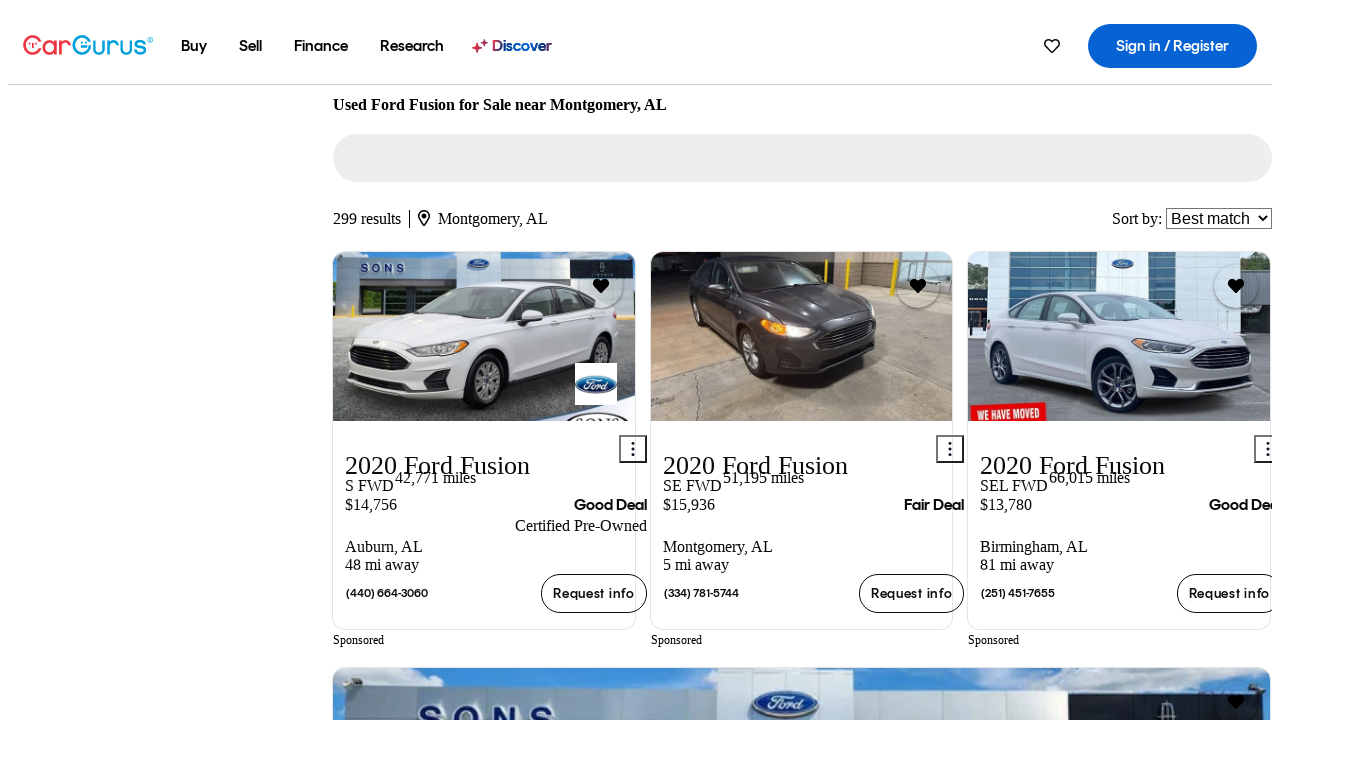

--- FILE ---
content_type: text/html;charset=UTF-8
request_url: https://www.cargurus.com/Cars/l-Used-Ford-Fusion-Montgomery-d845_L386
body_size: 80927
content:
<!DOCTYPE html>
<html class="cg-mobileHome" lang="en">
  <head>
  <script>
    !function(a,b,c,d,e){a.ddCaptchaOptions=e||null;var m=b.createElement(c),n=b.getElementsByTagName(c)[0];m.async=0,m.src=d,n.parentNode.insertBefore(m,n)}(window,document,"script","https://js.captcha-display.com/xhr_tag.js", { ajaxListenerPath: true, allowHtmlContentTypeOnCaptcha: true, disableAutoRefreshOnCaptchaPassed: true });
  </script>
        

                    <link as="image" rel="preload" fetchpriority="high"
                        href="https://static-assets.cargurus.com/images/site-cars/gfx/listings/no-image-placeholder_c80f77463a1c0559e4735b57ed1d96ec8ff77ec6bce5b247bb733c96e18316b7.svg"
                    />

                    <link as="image" rel="preload" fetchpriority="high"
                        href="https://static-assets.cargurus.com/images/site-cars/gfx/listings/no-image-placeholder_c80f77463a1c0559e4735b57ed1d96ec8ff77ec6bce5b247bb733c96e18316b7.svg"
                    />


  <link
        rel="preload"
        as="style"
        href="https://static.cargurus.com/bundles/css/cg_spa_desktop.entry.14a1f07701f49b3361379bc1162411f2.css" />

  <link
        rel="preload"
        as="style"
        href="https://static.cargurus.com/bundles/css/listing_search_desktop.entry.fea35b1fe55aea9fbee9f7813ecff847.css" />

    <link rel="stylesheet" media="all" href="https://static.cargurus.com/bundles/css/cg_spa_desktop.entry.14a1f07701f49b3361379bc1162411f2.css" type="text/css">
    <link rel="stylesheet" media="all" href="https://static.cargurus.com/bundles/css/app_shell.entry.cdd929b04c5c65b28b7db0a86f7b6e63.css" type="text/css">
    <link rel="stylesheet" media="all" href="https://static.cargurus.com/bundles/css/cg_theme_base_lite.entry.b179eeedd0c99b7d1d6318698b851875.css" type="text/css">

    <link rel="stylesheet" media="all" href="https://static.cargurus.com/bundles/css/cg_concrete_shim_backbay.entry.a4df486943bd1c63815254adb6ee4e86.css" type="text/css">
    <link rel="stylesheet" media="all" href="https://static.cargurus.com/bundles/css/cg_theme_chassis_backbay.entry.4a791f2dbf3d8da31e811eff2efb98a8.css" type="text/css">
    <link rel="stylesheet" media="all" href="https://static.cargurus.com/bundles/css/cg_seo_links.entry.8b60f2248e3a850f957225658e8a2d3b.css" type="text/css">

    <link rel="stylesheet" media="all" href="https://static.cargurus.com/bundles/css/cg_theme_consumer_listings_desktop.entry.72ca0fae2f280c41e29de78769b28d34.css" type="text/css">
    <link rel="stylesheet" media="all" href="https://static.cargurus.com/bundles/css/listing_search_desktop.entry.fea35b1fe55aea9fbee9f7813ecff847.css" type="text/css">


  <link
    rel="preload"
    as="script"
    href="https://js.datadome.co/tags.js" />

    <link
        rel="preload"
        as="script"
        href="https://static.cargurus.com/bundles/js/reactDLL.entry.5d7afeeaf36c7cc133e0.js" />

    <link
        rel="preload"
        as="script"
        href="https://static.cargurus.com/bundles/js/ravenDLL.entry.267d77c2e25b6e487670.js" />

    <link
        rel="preload"
        as="script"
        href="https://static.cargurus.com/bundles/js/listing_search_desktop.entry.en_US.1c7c5984.js" />
    <link
        rel="preload"
        as="script"
        href="https://static.cargurus.com/bundles/js/listing_search_desktop.entry_fea35b1fe55aea9fbee9f7813ecff847.js" />


        <link rel="preconnect" href="https://securepubads.g.doubleclick.net" />
        <link rel="preconnect" href="https://adservice.google.com" />
        <link rel="preconnect" href="https://www.google-analytics.com" />
        <link rel="preconnect" href="https://www.googletagmanager.com" />

    <script type="text/javascript" src="https://accounts.google.com/gsi/client" async></script>


    <meta charset="utf-8">
    <meta name="theme-color" content="#337ab7">



        <link rel="alternate" hreflang="x-default" href="https://www.cargurus.com/Cars/l-Used-Ford-Fusion-Montgomery-d845_L386" />

  <link rel="canonical" href="https://www.cargurus.com/Cars/l-Used-Ford-Fusion-Montgomery-d845_L386"/>
    <meta name="referrer" content="origin-when-crossorigin">

    <link rel="manifest" href="https://static-assets.cargurus.com/images/site-cars/gfx/reskin/manifest_69a6b2ae7f34e997e52c44bccf3044feaf93c88d2d6db6408c89b5c730cec765.webmanifest?v=2">

    <link rel="apple-touch-icon" sizes="57x57" href="https://static1.cargurus.com/gfx/reskin/logos/apple-touch-icon-57.png" />
    <link rel="apple-touch-icon" sizes="72x72" href="https://static1.cargurus.com/gfx/reskin/logos/apple-touch-icon-72.png" />
    <link rel="apple-touch-icon" sizes="114x114" href="https://static1.cargurus.com/gfx/reskin/logos/apple-touch-icon-114.png" />
    <link rel="apple-touch-icon" sizes="120x120" href="https://static1.cargurus.com/gfx/reskin/logos/apple-touch-icon-120.png" />
    <link rel="apple-touch-icon" sizes="152x152" href="https://static1.cargurus.com/gfx/reskin/logos/apple-touch-icon-152.png" />
    <link rel="apple-touch-icon" sizes="180x180" href="https://static1.cargurus.com/gfx/reskin/logos/apple-touch-icon-180.png" />
    <link rel="apple-touch-startup-image" href="https://static1.cargurus.com/gfx/reskin/logos/apple-touch-startup.png">

        <link rel="icon" sizes="16x16 32x32 48x48" href="https://static1.cargurus.com/gfx/icons/Favicon-48x48.png" />

    <link rel="icon" sizes="192x192" href="https://static1.cargurus.com/gfx/icons/Favicon-192x192.png" />

<script>
        window.disable_tracking = false;
        window.disable_ad_personalization = false;
  </script>


    <title data-cg-st="title">Used Ford Fusion for Sale near Montgomery, AL - CarGurus</title>
    <meta name="description" content="Browse the best January 2026 deals on Ford Fusion vehicles for sale in Montgomery, AL. Save $5,032 right now on a Ford Fusion on CarGurus." >
    <meta name="viewport" content="width=device-width, height=device-height, initial-scale=1, shrink-to-fit=no, viewport-fit=cover" >
        <meta http-equiv="Content-Type" content="text/html; charset=UTF-8"/>
        <meta http-equiv="pragma" content="no-cache"/>
        <meta http-equiv="cache-control" content="no-cache,no-store,must-revalidate"/>
        <meta http-equiv="expires" content="0"/>
        <meta http-equiv="Content-Script-Type" content="text/javascript"/>
        <meta http-equiv="content-language" content="en"/>
        <meta name="robots" content="max-image-preview:large">
    <meta name="envInfo"
        data-application-locale-id="en"
        data-application-url="https://www.cargurus.com"
        data-blackout-texas="true"
        data-country-code="US"
        data-device-os="DESKTOP"
        data-email-hash=""
        data-cleaned-email-hash-md5=""
        data-cleaned-email-hash-sha1=""
        data-cleaned-email-hash-sha256=""
        data-experience="DESKTOP"
        data-js-locale-id="en-us"
        data-language-tag="en"
        data-locale-id="en_US"
        data-locale-name="ENGLISH"
        data-locale-namespace="/Cars"
        data-logged-in="false"
        data-mobile-app="false"
        data-mobile-app-version=""
        data-production="true"
        data-seo-experiments-v2='{"SRP_REMOVE_BREADCRUMBS":"","EXPAND_SPT_EXPERIMENT2":"","SEOC_2936_CF_CHASSIS_2_US":"","SPT_REMOVE_FEATURED_LISTINGS":"","SEOC_4030_SRP_TITLE_TAG_TEST":"","SRP_ENTITY_FACTS_CAR_MODEL":"","SRP_CANONICAL_LOGIC":"","SPT_REMOVE_ADS_V2":"","SRP_NATIONWIDE_ZIP_MODAL":"","SEOC_3438_CAR_LEVEL_SORT_TEST":"","SEOC_2936_CF_CHASSIS_2_INTL":"","SEOC_3922_SRP_NO_GEO_SAMPLE_REVERSE_TEST":"","SEOC_3813_UK_MODEL_AUTOSHOW_OVERVIEW_TEST":"","SEOC_2352_SRP_IMAGES_HIGH_PRIORITY":"","SEOC_3346_BOUNCE_RATE_VALIDATION_2":"","UGC_RATING_BANNER":"","SEOC_3060_NO_GEO_NON_RELAXED":""}'
        data-service-name="site-cars"
        data-site-cars-k8s-deployment="true"
        data-cwv-perf-enabled="true"
        data-shopper-uuid=""
        data-uuid="nIfW-18.117.182.61.1769111659518"
        data-hashed-uuid="51415F90BF9F750555967A6B766A8392BF6CB761D1A227C452FB41EF36969C7C"
        data-view-versions="[&quot;_DEFAULT_&quot;]"
        data-reporting-view-versions="[&quot;_DEFAULT_&quot;]"
        data-reporting-mvt="[]"
        data-mvt-experiments='{}'
        data-mvt-browser-id='cd767db4-9000-4780-9e5a-e8b6e508dbc4'
    >

    <meta name="devInfo"
        data-action-class="com.cargurus.site.action.inventorylisting.listingsearch.ListingSearchStaticLoadAction"
        data-action-method="execute"
        data-feature-key="f:listings.l"
        data-build-id="site-cars-198196"
        data-deploymentloc="prod-ue1"
        data-production="true"
            data-sentry="https://0e1a93256b16472d9067a95b7c2017f7@sentry.io/100939"
        data-sentry-integrated="true"
        data-server-host-name="site-cars-na-cgsvc-d88b679d8-gq756"
        data-template="/listingSearch/listingSearch.ftl"
        data-view-version="_DEFAULT_"
        data-mvt=""
        data-log-cwv="false"
    >



  <script>
      googleTagDataLayer = [];
    </script>



    <script type="text/javascript" src="https://static.cargurus.com/bundles/js/cargurusFullStory.entry_d9b68a82a6d979002dd3cb53601c2017.js"  defer 
    ></script>



    <script type="text/javascript" src="https://static.cargurus.com/bundles/js/snowplowInit.entry_602f33ab202372238033a501d0d0161d.js"  defer async
    ></script>



<script type="text/javascript">
  
</script>

  </head>
  <body>
<script>
  window.ddjskey = 'C3D682D3F2321D709B3DA56E04E573';
  window.ddoptions = {};
</script>
<script type="text/javascript" src="https://js.datadome.co/tags.js"></script>
  <button id="skipToContent" class="skipLink">
    <span class="skipLinkContent">Skip to content</span>
  </button>
  <div class="headerNavSuperWrap">
  <nav class="headerNav withSandNav" id="headerNav" role="navigation" data-cg-it="app-shell-header">
    <div class="navWrapper headerFooterRedesign ">
      <a class="navLogo" href="https://www.cargurus.com/" data-cg-st="header-logo">
    <svg xmlns="http://www.w3.org/2000/svg" viewBox="0 0 291 46" class="cargurusLogo"><title>CarGurus Logo Homepage Link</title><g class="car" fill="#ef3742"><path d="M34.68 30.646c-2.463 5.439-7.44 8.672-13.239 8.672-8.313 0-15.035-7.286-15.035-16.266S13.179 6.785 21.441 6.785c6.004 0 10.827 3.181 13.239 8.672l.103.257h6.26l-.205-.616C38.066 6.374 30.626.987 21.441.987 9.844.987.454 10.839.454 23s9.39 22.065 20.987 22.065c9.082 0 16.523-5.439 19.396-14.162l.205-.616h-6.209l-.153.359zm24.784 8.826c-5.439 0-9.852-4.823-9.852-10.776 0-6.055 4.413-10.93 9.852-10.93s10.006 5.029 10.006 10.93c-.051 5.85-4.618 10.776-10.006 10.776m10.16-22.578a13.35 13.35 0 0 0-10.16-4.875c-8.877 0-15.856 7.286-15.856 16.626 0 9.288 6.979 16.574 15.856 16.574a13.297 13.297 0 0 0 10.16-4.926v4.156h5.798v-31.66h-5.798v4.105zm25.451-4.875a11.691 11.691 0 0 0-8.467 3.489v-2.72H80.81v31.66h6.004V25.206c0-4.413 3.181-7.594 7.594-7.594 3.746 0 6.312 2.206 6.927 5.901v.103l5.952-.051v-.154c-.82-6.979-5.438-11.392-12.212-11.392"/><path d="M20.107 18.228h3.9v11.443h-3.9V18.228z"/><circle cx="29.292" cy="19.973" r="2.258"/><circle cx="14.77" cy="19.973" r="2.258"/></g><g class="guru" fill="#00a0dd"><path d="M231.262 44.928c-7.532 0-12.999-5.467-12.999-12.999V13.131h5.267v18.797c0 4.686 3.108 7.835 7.732 7.835 4.594 0 7.68-3.149 7.68-7.835V13.131h5.319v18.797c-.001 7.534-5.468 13-12.999 13zm-61.269 0c-7.532 0-12.999-5.467-12.999-12.999V13.131h5.267v18.797c0 4.686 3.108 7.835 7.732 7.835 4.594 0 7.68-3.149 7.68-7.835V13.131h5.319v18.797c0 7.534-5.467 13-12.999 13zm92.98-20.543c-6.26-.975-7.389-1.796-7.389-3.489 0-2.155 2.874-3.848 6.517-3.848 3.797 0 6.312 1.693 6.927 4.567l.103.359h6.055l-.051-.513c-.667-6.158-5.644-10.006-12.982-10.006-8.621 0-12.52 4.977-12.52 9.596 0 6.106 4.721 8.005 12.367 9.082 7.389.975 7.954 2.463 7.954 4.31 0 2.258-2.463 4.567-7.235 4.567-4.362 0-7.543-2.104-8.159-5.439l-.051-.359h-6.004l.051.513c.872 6.619 6.414 10.93 14.162 10.93 7.8 0 13.034-4.208 13.034-10.468.049-7.185-5.492-8.673-12.779-9.802m-132.953-.718v5.285h13.188l.154-.257c.38-.817.656-1.679.821-2.566.168-.812.271-1.635.308-2.463H130.02z"/><path d="M146.851 23.667c-.308 8.826-6.671 15.497-14.727 15.497-8.415 0-15.291-7.286-15.291-16.164 0-8.929 6.876-16.215 15.291-16.215 5.696 0 10.571 3.233 13.085 8.672l.103.257h6.414l-.205-.616C148.494 6.375 140.899.782 132.125.782c-11.751 0-21.295 9.955-21.295 22.167s9.544 22.167 21.295 22.167a19.909 19.909 0 0 0 14.265-5.952 21.58 21.58 0 0 0 6.158-15.497h-5.697zM202.679 12.019a11.691 11.691 0 0 0-8.467 3.489v-2.72h-5.798v31.66h6.004V25.206c0-4.413 3.181-7.594 7.594-7.594 3.746 0 6.312 2.206 6.927 5.901v.103l5.952-.051v-.154c-.82-6.979-5.438-11.392-12.212-11.392M285.705 12.276a1.89 1.89 0 0 0-.192-.287 1.047 1.047 0 0 0-.242-.213 2.24 2.24 0 0 0 1.303-.737c.294-.373.447-.837.434-1.312a1.781 1.781 0 0 0-.676-1.513 3.47 3.47 0 0 0-2.095-.513h-2.353v7.312h1.279v-2.9h.648a.673.673 0 0 1 .316.057c.07.041.13.097.176.164l1.656 2.475a.422.422 0 0 0 .393.205h1.221l-1.869-2.736v-.002zm-1.598-1.099h-.943V8.685h1.074c.242-.005.483.02.718.073.17.038.33.113.467.221.119.099.208.23.257.377.055.172.081.352.078.533a1.22 1.22 0 0 1-.369.955 1.904 1.904 0 0 1-1.282.333z"/><circle cx="131.867" cy="17.663" r="2.36"/><circle cx="140.847" cy="17.663" r="2.36"/><path d="M284.457 17.445a6.088 6.088 0 1 1 6.089-6.089 6.094 6.094 0 0 1-6.089 6.089zm0-11.19a5.102 5.102 0 1 0 5.104 5.101 5.106 5.106 0 0 0-5.104-5.101z"/></g></svg>
      </a>
        <ul class="navMainLinks headerFooterRedesign sandNavMenu" role="menubar" data-sand-menu-bar data-cg-it="main-nav" data-hover-delay="300">
    <li class="links" role="none">




                <a id="wai_snm_cnl_buy" aria-haspopup="true" aria-expanded="false" class="sandMenuBarBtn menuToggle" role="menuitem" href="/Cars/forsale" tabindex="0">
<span data-sand-menu-bar-text>Buy</span>        </a>


    <div class="dropdownBody" role="menu" aria-labelledby="wai_snm_cnl_buy" data-sand-submenu>
        <div class="dropdownBodyContent">
    <div class="dropdownSubMenu">
        
        <ul class="dropdownSubMenuList" role="menu">
    <li class="" role="none">
                    <a
href="/Cars/forsale" class="sandSubMenuLink " role="menuitem" data-first-char="u" tabindex="-1"    >
<span data-sand-menu-bar-text>Used cars</span></a>
    </li>
    <li class="" role="none">
                    <a
href="/Cars/new/" class="sandSubMenuLink " role="menuitem" data-first-char="n" tabindex="-1"    >
<span data-sand-menu-bar-text>New cars</span></a>
    </li>
    <li class="" role="none">
                    <a
href="/Cars/certified_pre_owned" class="sandSubMenuLink " role="menuitem" data-first-char="c" tabindex="-1"    >
<span data-sand-menu-bar-text>Certified pre-owned</span></a>
    </li>
        </ul>
    </div>
    <div class="dropdownSubMenu">
        
        <ul class="dropdownSubMenuList" role="menu">
    <li class="" role="none">
                    <a
href="/shop/start-your-purchase-online?sourceContext=navigationMenu" class="sandSubMenuLink " role="menuitem" data-first-char="s" tabindex="-1"    >
<span data-sand-menu-bar-text>Start your purchase online</span></a>
    </li>
    <li class="" role="none">
                    <a
href="/shop/dealerships-near-me" class="sandSubMenuLink " role="menuitem" data-first-char="d" tabindex="-1"    >
<span data-sand-menu-bar-text>Dealerships near me</span></a>
    </li>
        </ul>
    </div>
        </div>
    </div>
    </li>
    <li class="links" role="none">




                <a id="wai_snm_cnl_sell" aria-haspopup="true" aria-expanded="false" class="sandMenuBarBtn menuToggle" role="menuitem" href="/sell-car/?pid=SellMyCarDesktopHeader" tabindex="-1">
<span data-sand-menu-bar-text>Sell</span>        </a>


    <div class="dropdownBody" role="menu" aria-labelledby="wai_snm_cnl_sell" data-sand-submenu>
        <div class="dropdownBodyContent">
                    <div class="sandSpacer" data-content="Buy" role="none" aria-hidden="true"></div>
    <div class="dropdownSubMenu">
        
        <ul class="dropdownSubMenuList" role="menu">
    <li class="" role="none">
                    <a
href="/sell-car/?pid=SellMyCarDesktopHeader" class="sandSubMenuLink " role="menuitem" data-first-char="s" tabindex="-1"    >
<span data-sand-menu-bar-text>Sell my car</span></a>
    </li>
    <li class="" role="none">
                    <a
href="/research/car-valuation" class="sandSubMenuLink " role="menuitem" data-first-char="c" tabindex="-1"    >
<span data-sand-menu-bar-text>Car values</span></a>
    </li>
    <li class="" role="none">
                    <a
href="/sell-car/#faq-section" class="sandSubMenuLink " role="menuitem" data-first-char="s" tabindex="-1"    >
<span data-sand-menu-bar-text>Sell my car FAQs</span></a>
    </li>
        </ul>
    </div>
        </div>
    </div>
    </li>
    <li class="links" role="none">




                <a id="wai_snm_cnl_finance" aria-haspopup="true" aria-expanded="false" class="sandMenuBarBtn menuToggle" role="menuitem" href="/Cars/finance" tabindex="-1">
<span data-sand-menu-bar-text>Finance</span>        </a>


    <div class="dropdownBody" role="menu" aria-labelledby="wai_snm_cnl_finance" data-sand-submenu>
        <div class="dropdownBodyContent">
                    <div class="sandSpacer" data-content="Buy" role="none" aria-hidden="true"></div>
                    <div class="sandSpacer" data-content="Sell" role="none" aria-hidden="true"></div>
    <div class="dropdownSubMenu">
        
        <ul class="dropdownSubMenuList" role="menu">
    <li class="" role="none">
                    <a
href="/Cars/finance" class="sandSubMenuLink " role="menuitem" data-first-char="p" tabindex="-1"    >
<span data-sand-menu-bar-text>Prequalify for financing</span></a>
    </li>
    <li class="" role="none">
                    <a
href="/Cars/finance#educationalVideoPortal" class="sandSubMenuLink " role="menuitem" data-first-char="h" tabindex="-1"    >
<span data-sand-menu-bar-text>How does it work?</span></a>
    </li>
    <li class="" role="none">
                    <a
href="/Cars/finance#financing-faq-contact" class="sandSubMenuLink " role="menuitem" data-first-char="f" tabindex="-1"    >
<span data-sand-menu-bar-text>Financing FAQs</span></a>
    </li>
        </ul>
    </div>
        </div>
    </div>
    </li>
    <li class="links" role="none">




                <a id="wai_snm_cnl_research" aria-haspopup="true" aria-expanded="false" class="sandMenuBarBtn menuToggle" role="menuitem" href="/research" tabindex="-1">
<span data-sand-menu-bar-text>Research</span>        </a>


    <div class="dropdownBody" role="menu" aria-labelledby="wai_snm_cnl_research" data-sand-submenu>
        <div class="dropdownBodyContent">
                    <div class="sandSpacer" data-content="Buy" role="none" aria-hidden="true"></div>
                    <div class="sandSpacer" data-content="Sell" role="none" aria-hidden="true"></div>
                    <div class="sandSpacer" data-content="Finance" role="none" aria-hidden="true"></div>
    <div class="dropdownSubMenu">
        
        <ul class="dropdownSubMenuList" role="menu">
    <li class="" role="none">
                    <a
href="/research" class="sandSubMenuLink " role="menuitem" data-first-char="t" tabindex="-1"    >
<span data-sand-menu-bar-text>Test drive reviews</span></a>
    </li>
    <li class="" role="none">
                    <a
href="/research/price-trends" class="sandSubMenuLink " role="menuitem" data-first-char="p" tabindex="-1"    >
<span data-sand-menu-bar-text>Price trends</span></a>
    </li>
    <li class="" role="none">
                    <a
href="/research/articles" class="sandSubMenuLink " role="menuitem" data-first-char="t" tabindex="-1"    >
<span data-sand-menu-bar-text>Tips & advice</span></a>
    </li>
        </ul>
    </div>
    <div class="dropdownSubMenu">
        
        <ul class="dropdownSubMenuList" role="menu">
    <li class="" role="none">
                    <a
href="/shop/electric-cars" class="sandSubMenuLink " role="menuitem" data-first-char="e" tabindex="-1"    >
<span data-sand-menu-bar-text>Electric cars</span></a>
    </li>
    <li class="" role="none">
                    <a
href="/research/compare" class="sandSubMenuLink " role="menuitem" data-first-char="c" tabindex="-1"    >
<span data-sand-menu-bar-text>Compare cars</span></a>
    </li>
        </ul>
    </div>
        </div>
    </div>
    </li>
    <li class="links" role="none">
                <div class="discoverWrapper">
                        <a
href="/discover" class="sandMenuLink discoverMenuLink" role="menuitem" data-first-char="d" tabindex="-1"    >
                        <svg width="16" height="14" viewBox="0 0 16 14" fill="none" xmlns="http://www.w3.org/2000/svg" class="discoverIcon">
                            <path fill-rule="evenodd" clip-rule="evenodd" d="M5.08644 3.76318C5.42567 3.76318 5.71977 3.99791 5.79498 4.3287L6.19703 6.09677C6.38297 6.91455 7.02154 7.55312 7.83933 7.73907L9.60737 8.14112C9.93814 8.21633 10.1729 8.51043 10.1729 8.84966C10.1729 9.1889 9.93814 9.483 9.60737 9.55821L7.83933 9.96026C7.02154 10.1462 6.38297 10.7848 6.19703 11.6026L5.79498 13.3706C5.71977 13.7014 5.42567 13.9361 5.08644 13.9361C4.74721 13.9361 4.4531 13.7014 4.3779 13.3706L3.97585 11.6026C3.7899 10.7848 3.15134 10.1462 2.33355 9.96026L0.565503 9.55821C0.234739 9.483 0 9.1889 0 8.84966C0 8.51043 0.234739 8.21633 0.565503 8.14112L2.33355 7.73907C3.15134 7.55312 3.7899 6.91455 3.97585 6.09677L4.3779 4.3287C4.4531 3.99791 4.74721 3.76318 5.08644 3.76318Z" fill="url(#paint0_linear_352_109)"/>
                            <path fill-rule="evenodd" clip-rule="evenodd" d="M12.3008 0.0639648C12.5475 0.0639648 12.7614 0.234678 12.8161 0.475254L13.1085 1.76112C13.2437 2.35587 13.7081 2.82028 14.3029 2.95552L15.5887 3.24792C15.8293 3.30261 16 3.51651 16 3.76322C16 4.00994 15.8293 4.22384 15.5887 4.27853L14.3029 4.57093C13.7081 4.70617 13.2437 5.17058 13.1085 5.76534L12.8161 7.05121C12.7614 7.29176 12.5475 7.46248 12.3008 7.46248C12.0541 7.46248 11.8402 7.29176 11.7855 7.05121L11.4931 5.76534C11.3578 5.17058 10.8934 4.70617 10.2987 4.57093L9.01282 4.27853C8.77226 4.22384 8.60154 4.00994 8.60154 3.76322C8.60154 3.51651 8.77226 3.30261 9.01282 3.24792L10.2987 2.95552C10.8934 2.82028 11.3578 2.35587 11.4931 1.76112L11.7855 0.475254C11.8402 0.234678 12.0541 0.0639648 12.3008 0.0639648Z" fill="url(#paint1_linear_352_109)"/>
                            <defs>
                                <linearGradient id="paint0_linear_352_109" x1="-9.5" y1="7" x2="165.414" y2="32.0445" gradientUnits="userSpaceOnUse">
                                    <stop offset="0.0435764" stop-color="#F5333F"/>
                                    <stop offset="0.264441" stop-color="#05317B"/>
                                    <stop offset="0.485597" stop-color="#0763D3"/>
                                    <stop offset="0.538489" stop-color="#EAF6FE"/>
                                    <stop offset="0.591368" stop-color="#0763D3"/>
                                    <stop offset="0.754832" stop-color="#05317B"/>
                                    <stop offset="1" stop-color="#F5333F"/>
                                </linearGradient>
                                <linearGradient id="paint1_linear_352_109" x1="-9.5" y1="7" x2="165.414" y2="32.0445" gradientUnits="userSpaceOnUse">
                                    <stop offset="0.0435764" stop-color="#F5333F"/>
                                    <stop offset="0.264441" stop-color="#05317B"/>
                                    <stop offset="0.485597" stop-color="#0763D3"/>
                                    <stop offset="0.538489" stop-color="#EAF6FE"/>
                                    <stop offset="0.591368" stop-color="#0763D3"/>
                                    <stop offset="0.754832" stop-color="#05317B"/>
                                    <stop offset="1" stop-color="#F5333F"/>
                                </linearGradient>
                            </defs>
                        </svg>
<span data-sand-menu-bar-text>Discover</span></a>
                    <div class="discoveryHoverTooltip">
                        <div class="discoveryTooltipContent">
                            The latest way to shop:<br>smarter research, better<br>listings.
                        </div>
                        <div class="discoveryTooltipArrow"></div>
                    </div>
                </div>
    </li>
        </ul>
  <ul class="navRightLinks headerFooterRedesign" role="menu" data-cg-it="right-nav-links">
    <li role="menuitem">



	<div data-sand-tooltip data-placement="bottom">
        <span
            aria-describedby="savedListingsButton"
            class="cgds_tooltip_wrapper"
            tabIndex="0"
        >
                            <a class="menuToggle headerFooterRedesign" href="/Cars/inventorylisting/mySaved.action?pid=sl_navbar" aria-label="Saved Cars">
    <svg xmlns="http://www.w3.org/2000/svg" aria-hidden="true" aria-label="" focusable="false" data-prefix="far" data-icon="heart" class="svg-inline--fa fa-heart fa-w-16 navIcon headerFooterRedesign" role="img" viewBox="0 0 512 512"><path fill="currentColor" d="M458.4 64.3C400.6 15.7 311.3 23 256 79.3 200.7 23 111.4 15.6 53.6 64.3-21.6 127.6-10.6 230.8 43 285.5l175.4 178.7c10 10.2 23.4 15.9 37.6 15.9 14.3 0 27.6-5.6 37.6-15.8L469 285.6c53.5-54.7 64.7-157.9-10.6-221.3zm-23.6 187.5L259.4 430.5c-2.4 2.4-4.4 2.4-6.8 0L77.2 251.8c-36.5-37.2-43.9-107.6 7.3-150.7 38.9-32.7 98.9-27.8 136.5 10.5l35 35.7 35-35.7c37.8-38.5 97.8-43.2 136.5-10.6 51.1 43.1 43.5 113.9 7.3 150.8z"/></svg>
      </a>


        </span>
        <span
            id="savedListingsButton"
            class="cgds_tooltip"
            role='tooltip'
            aria-hidden="true"
        >
            Saved cars & searches
            <span
                data-popper-arrow
                class="cgds_tooltip_arrow"
            >
                <svg width='100%' viewBox='0 -1 20 10'>
                    <polygon points='0,10 20,10 10,0' />
                </svg>
            </span>
        </span>
    </div>
    </li>
    <li role="menuitem">
  <a href="/Cars/sso/login?redirectUrl=%2FCars%2Fl-Used-Ford-Fusion-Montgomery-d845_L386" id="sign-in-prominent" class="prominentSignIn headerFooterRedesign" title="Sign in / Register" data-cg-ft="nav-menu-sign-in">
    <svg aria-hidden="true" focusable="false" data-prefix="far" data-icon="user-circle" class="svgStyle headerFooterRedesign" role="img" aria-label="user icon" xmlns="http://www.w3.org/2000/svg" viewBox="0 0 496 512" ><path fill="#0277BB" d="M248 104c-53 0-96 43-96 96s43 96 96 96 96-43 96-96-43-96-96-96zm0 144c-26.5 0-48-21.5-48-48s21.5-48 48-48 48 21.5 48 48-21.5 48-48 48zm0-240C111 8 0 119 0 256s111 248 248 248 248-111 248-248S385 8 248 8zm0 448c-49.7 0-95.1-18.3-130.1-48.4 14.9-23 40.4-38.6 69.6-39.5 20.8 6.4 40.6 9.6 60.5 9.6s39.7-3.1 60.5-9.6c29.2 1 54.7 16.5 69.6 39.5-35 30.1-80.4 48.4-130.1 48.4zm162.7-84.1c-24.4-31.4-62.1-51.9-105.1-51.9-10.2 0-26 9.6-57.6 9.6-31.5 0-47.4-9.6-57.6-9.6-42.9 0-80.6 20.5-105.1 51.9C61.9 339.2 48 299.2 48 256c0-110.3 89.7-200 200-200s200 89.7 200 200c0 43.2-13.9 83.2-37.3 115.9z"></path></svg>
    <span class="navTitle">Sign in / Register</span>
  </a>
      <div class="dropdownBody" role="menu" id="account-menu-content" data-cg-ft="account-menu-content" aria-label="Account menu options">
  <ul>

        <li id="header-my-account" role="menuitem">
          <a href="/Cars/myAccount/accountSettings">
            My account
          </a>
        </li>

      <li role="menuitem">
        <a href="/Cars/inventorylisting/mySaved.action#searches">
          Saved searches
          <span class="badge" id="saved-searches-count-badge" style="display:none;" hidden aria-hidden="true"></span>
        </a>
      </li>

      <li role="menuitem">
          <a href="/Cars/inventorylisting/mySaved.action#listings" data-cg-ft="account-menu-saved-listings-link">
              Saved cars
              <span class="badge" id="saved-listings-count-badge" data-cg-ft="account-menu-saved-listings-count" style="display:none;" hidden aria-hidden="true"></span>
          </a>
      </li>

      <li role="menuitem">
        <a href="/Cars/myAccount/recommendedCars?pid=site&c=navbar">
          Recommended cars
        </a>
      </li>

      <li role="menuitem">
        <a href="/Cars/myAccount/recentlyViewed?pid=site&c=navbar">
          Browsing history
        </a>
      </li>


      <li role="menuitem">
        <a href="/Cars/finance/landing/dashboard.action">
          Financing dashboard
        </a>
      </li>


                 <li role="menuitem" class="localizationPicker">
        <button aria-haspopup="listbox" aria-expanded="false" id="location-menu-control" class="menuToggle" aria-label="Country Selector EN Selected">
          <span class="labelWrap">
            <i class="flag-icon flag-icon-us" aria-hidden="true"></i>
            <span class="nav-item-text visible">United States (EN)</span>
          </span>
    <svg xmlns="http://www.w3.org/2000/svg" aria-hidden="true" aria-label="" focusable="false" data-prefix="far" data-icon="chevron-down" class="chevron visible" role="img" viewBox="0 0 448 512" height="0.75em" width="0.75em"><path fill="currentColor" d="M441.9 167.3l-19.8-19.8c-4.7-4.7-12.3-4.7-17 0L224 328.2 42.9 147.5c-4.7-4.7-12.3-4.7-17 0L6.1 167.3c-4.7 4.7-4.7 12.3 0 17l209.4 209.4c4.7 4.7 12.3 4.7 17 0l209.4-209.4c4.7-4.7 4.7-12.3 0-17z"></path></svg>
        </button>
        <div class="dropdownBody" id="location-menu-content" role="menu" aria-label="Country Selector">
  <ul>


      <li role="menuitem">
        <a href="https://www.cargurus.com/?pid=countryPicker">
          <span class="labelWrap">
            <i class="flag-icon flag-icon-us"></i>
            United States (EN)
          </span>
          <i class="far fa-check"></i>
        </a>
      </li>


      <li role="menuitem">
        <a href="https://www.cargurus.com/es/l-Ford-Fusion-Usados-Montgomery-d845_L386?pid=countryPicker">
          <span class="labelWrap">
            <i class="flag-icon flag-icon-us"></i>
            Estados Unidos (ES)
          </span>
          
        </a>
      </li>


      <li role="menuitem">
        <a href="https://www.cargurus.ca/?pid=countryPicker">
          <span class="labelWrap">
            <i class="flag-icon flag-icon-ca"></i>
            Canada (EN)
          </span>
          
        </a>
      </li>


      <li role="menuitem">
        <a href="https://www.cargurus.ca/fr?pid=countryPicker">
          <span class="labelWrap">
            <i class="flag-icon flag-icon-ca"></i>
            Canada (FR)
          </span>
          
        </a>
      </li>


      <li role="menuitem">
        <a href="https://www.cargurus.co.uk/?pid=countryPicker">
          <span class="labelWrap">
            <i class="flag-icon flag-icon-gb"></i>
            United Kingdom 
          </span>
          
        </a>
      </li>
  </ul>
        </div>
    </li>


  </ul>

      </div>
    </li>
  </ul>
    </div>
  </nav>
  </div>
    <div id="p2p-navbar-banner"></div>

      <div class="breadcrumbsAdsWrapper">
  <div class="cg-siteHeader-leaderBoardWrap">
        <div id="leaderboardWrapper" class="leaderboardWrapper"></div>
  </div>
      </div>
      <main class="content desktopTilesContent" id="main">
  <meta name="snowplow-page-context" data-page-type="srp" data-page-sub-type="" />
    
            <meta name="userSegmentationInfo"
                data-first-time-user="false"
                data-is-paid-referral="false">
    <div style="display:none">
        <svg id="star-icon--full" viewBox="0 0 576 512"><path fill="currentColor" d="M259.3 17.8L194 150.2 47.9 171.5c-26.2 3.8-36.7 36.1-17.7 54.6l105.7 103-25 145.5c-4.5 26.3 23.2 46 46.4 33.7L288 439.6l130.7 68.7c23.2 12.2 50.9-7.4 46.4-33.7l-25-145.5 105.7-103c19-18.5 8.5-50.8-17.7-54.6L382 150.2 316.7 17.8c-11.7-23.6-45.6-23.9-57.4 0z"></path></svg>
        <svg id="star-icon--half" viewBox="0 0 576 512"><path fill="currentColor" d="M288 0c-11.4 0-22.8 5.9-28.7 17.8L194 150.2 47.9 171.4c-26.2 3.8-36.7 36.1-17.7 54.6l105.7 103-25 145.5c-4.5 26.1 23 46 46.4 33.7L288 439.6V0z"></path></svg>
    </div>
    <style>
.starRating {display: flex;}
.starRating .svg-inline--fa {display: inline-block;font-size: inherit;height: 14px;overflow: visible;vertical-align: -0.125em;padding-left: .0625em;padding-right: .0625em;}
.starRating .svg-inline--fa.fa-w-18 {width: 14px;}
.cg-star {color: #ffb100;}
.cg-star.disabled,.cg-star.empty {color: #c2ccd4;}
.halfStarWrap {color: #c2ccd4;display: -webkit-inline-box;display: -ms-inline-flexbox;display: inline-flex;vertical-align: -0.125em;}
.cg-star.half {position: absolute;}
.starRating svg {vertical-align: text-bottom;}
.starRating .starLink {cursor: pointer;}    </style>

<style>
.autoshow-static-container {
    padding: 130px 45px 35px 45px;
    width: 100%;
}

.autoshow-tabs {
    display: flex;
    border-bottom: 1px solid #e0e0e0;
    margin-bottom: 24px;
}

.autoshow-tab {
    padding: 12px;
    border-bottom: 2px solid transparent;
    font-size: 16px;
    color: #5e6976;
}

.autoshow-tab.active {
    color: #0763d3;
    border-bottom-color: #0763d3;
    font-weight: 500;
}

.autoshow-panel {
    display: none;
}

.autoshow-panel.active {
    display: block;
}

/* Overview styles */
.autoshow-overview-content {
    max-width: 100%;
}

.autoshow-overview-title {
    margin-bottom: 24px;
    font-size: 20px;
    color: #1a1a1a;
}

.autoshow-overview-image {
    float: right;
    width: 350px;
    height: 250px;
    margin: 0 0 16px 24px;
    border-radius: 8px;
    display: block;
}

.autoshow-overview-text {
    margin-bottom: 24px;
}


.autoshow-overview-text h2 {
    margin-top: 32px;
    margin-bottom: 16px;
}

.autoshow-overview-text h3 {
    font-weight: 600;
    margin-bottom: 12px;
}

.autoshow-overview-text p {
    margin-bottom: 16px;
}

.autoshow-overview-text ul,
.autoshow-overview-text ol {
    margin-left: 24px;
    margin-bottom: 16px;
}

.autoshow-overview-text li {
    margin-bottom: 8px;
}

/* Reviews styles */
.autoshow-reviews-content {
    max-width: 100%;
}

.autoshow-reviews-header {
    display: flex;
    align-items: center;
    gap: 12px;
    margin-bottom: 24px;
}

.autoshow-star-icon {
    flex-shrink: 0;
}

.autoshow-reviews-overall {
    font-size: 24px;
    font-weight: 600;
    margin: 0;
}

.autoshow-reviews-count {
    font-size: 16px;
    color: #0d1722;
}

.autoshow-reviews-section-title {
    font-size: 20px;
    font-weight: 600;
    margin-bottom: 12px;
}

.autoshow-reviews-customers-say {
    margin-bottom: 32px;
}

.autoshow-reviews-summary {
    font-size: 16px;
    line-height: 1.6;
    color: #333;
    margin-bottom: 8px;
}

.autoshow-reviews-disclaimer {
    font-size: 12px;
    color: #5e6976;
}

.autoshow-reviews-mentions {
    margin-bottom: 32px;
}

.autoshow-reviews-mentions-list {
    display: flex;
    flex-wrap: wrap;
    gap: 12px;
}

.autoshow-reviews-mention-badge {
    padding: 5px 12px;
    border: 1px solid #79828d;
    border-radius: 4px;
    font-size: 14px;
}

.autoshow-reviews-list {
    display: grid;
    grid-template-columns: repeat(auto-fill, minmax(300px, 500px));
    gap: 24px;
}

.autoshow-review-header {
    display: flex;
    align-items: flex-start;
    gap: 12px;
    margin-bottom: 8px;
}

.autoshow-review-author-info {
    flex: 1;
}

.autoshow-review-author-name {
    font-size: 16px;
    font-weight: 600;
    color: #1a1a1a;
    margin-bottom: 4px;
}

.autoshow-review-stars {
    display: flex;
    align-items: center;
    gap: 4px;
}

.autoshow-review-star {
    fill: #e0e0e0;
}

.autoshow-review-star.filled {
    fill: #04a3fd;
}

.autoshow-review-rating-text {
    font-size: 14px;
    margin-left: 4px;
    font-weight: 500;
}

.autoshow-review-meta {
    font-size: 14px;
    margin-bottom: 8px;
}

.autoshow-review-meta span:not(:last-child)::after {
    content: " ";
}

.autoshow-review-text {
    font-size: 16px;
    line-height: 1.6;
    color: #333;
    white-space: pre-wrap;
}

/* FAQ styles */
.autoshow-faq-title {
    margin-bottom: 24px;
    font-size: 22px;
}

.autoshow-faq-list {
    display: flex;
    flex-direction: column;
    gap: 16px;
}

.autoshow-faq-item {
}

.autoshow-faq-question {
    margin-bottom: 12px;
    font-size: 18px;
}
</style>

    <div id="cargurus-listing-search">



    <style>
.listingSearchWrap {display: flex;flex-direction: column;align-items: flex-start;}
.listingSearchHeader {display: flex;align-items: center;            margin-top: -12px;
padding: 0rem 0rem 0.25rem 0rem;}
.contentWrapper {display: flex;flex-direction: row;align-items: flex-start;width: 100%;position: relative;}
.listingSearchHeader > h1 {font-weight: 400;font-size: 1.5rem;}
.listingSearchHeader > h1 > em {color: #638193;font-style: normal;}
.leftPanelWrapper {display: flex;            flex: 0 0 300px;
flex-direction: column;            max-width: 300px;
}
.listingSearchWrap-leftPanel {width: 300px;border: 1px solid #cccccc;border-radius: 2px;padding: 0.5rem;}
.fullWidth {width: 100%;}
.searchPanel {border: 1px solid #cccccc;border-radius: 2px;padding: 0.5rem;margin-bottom: 0.625rem;}
        .whiteSearchPanel {
            background-color: white;
        }

.searchPanel select, .searchPanel input {height: 2em;background-color: #fff;border: 1px solid #ccc;border-radius: 0.3em;box-shadow: inset 0 1px 1px rgba(0, 0, 0, 0.075);margin-bottom: 0.625rem;box-sizing: border-box;min-width: 0;}
.searchPanel input {padding: 0rem 0.4375rem 0rem 0.4375rem;}
.searchPanel select:disabled {background-color: #dadede;color: #000000;}
.searchPanel button {background-color: #0277bd;border: 1px solid transparent;border-radius: 2px;color: #fff;display: inline-block;position: relative;cursor: pointer;font-size: 1.125rem;padding-top: 0.9375em;padding-bottom: 0.9375em;padding-right: 1.25em;padding-left: 1.25em;            width: 100%;
}
.searchPanel label {display: block;font-weight: 700;margin-bottom: 0.625rem;}
.searchPanel .inlineLabel > *:first-child {flex: 1;}
.searchPanel .inlineLabel > *:last-child {flex: 2;}
.searchPanel .row {display: flex;align-items: center;}
.searchPanel .carPicker select {width: 100%;}
.searchPanel .yearSelectors {display: flex;flex-direction: row;align-items: baseline;}
.searchPanel .yearSelectors select {flex: 1;}
.searchPanel .yearSelectors span {margin: 0 0.5em;}
.searchPanelCollapsed {border: 1px solid #cccccc;border-radius: 2px;padding: 0.5rem;margin-bottom: 0.625rem;}
.searchPanelCollapsed .collapsedPanelHeader {          margin: .3125em 0 .3125em 0.25em;
}
.searchPanelCollapsed .collapsedPanelHeader span {margin: .5em 7.375em 0 0;font-size: 1.25em;}
.searchPanelCollapsed .collapsedPanelHeader button {width: 1.25em;max-width: 1.25em;height: 1.25em;max-height: 1.25em;margin-bottom: .1875em;background-color: transparent;}
.searchPanelCollapsed .collapsedPanelHeader .expandButton {width: 17.5px;box-sizing: border-box;display: inline-block;font-size: inherit;height: 20px;overflow: visible;vertical-align: -0.125em;}
.saveSearchPanel {border: 1px solid #ccc;margin-bottom: 0.625rem;border-radius: 5px;padding: 0.9375rem;}
.saveSearch {display: flex;justify-content: space-between;align-items: center;}
.saveSearch button {background-color: #008002;border-radius: 2px;border: 1px solid transparent;color: #ffffff;cursor: pointer;display: inline-block;font-size: 0.875rem;padding-bottom: 0.5em;padding-left: 1.25em;padding-right: 1.25em;padding-top: 0.5em;position: relative;}
.searchName {color: #527d89;font-size: 1.125em;font-weight: 700;}
.subscribePanel {background-color: #cceaff;margin-bottom: 10px;color: #0a0a0a;font-size: .875rem;text-align: center;padding: 1rem 2rem;}
.subscribe {display: -webkit-box;display: -ms-flexbox;display: flex;-webkit-box-align: center;-ms-flex-align: center;align-items: center;-webkit-box-pack: center;-ms-flex-pack: center;justify-content: center;font-weight: 700;}
.subscribe input {padding: .3125rem;margin: 0 0.5rem;font-size: 1rem;border: 1px solid #818D98;height: 30px;padding: 0 10px;}
.subscribe button {border: 1px solid transparent;border-radius: 2px;display: inline-block;position: relative;cursor: pointer;font-size: 1rem;background-color: #006598;color: #fff;padding: 0 0.75rem;height: 30px;}
.subscribe button.marginLeft {margin-left: 0.5rem;}
.disclaimer {font-size: .75rem;color: #0a0a0a;text-align: center;font-style: italic;margin: .3125rem 0;}
.disclaimer a {color: inherit;}
.searchForms {padding: 0.5rem;}
.searchForms select, .searchForms input[type="tel"] {height: 2em;background-color: #ffffff;border: 1px solid #cccccc;border-radius: 0.3em;box-shadow: inset 0 1px 1px rgba(0, 0, 0, 0.075);margin-bottom: 0.625rem;box-sizing: border-box;min-width: 0;}
.searchForms select:disabled {background-color: #dadede;color: #000000;}
.tabGroup {display: inline-block;width: 100%;box-sizing: border-box;font-size: 1em;}
.tabList {align-content: stretch;background-color: #ffffff;border: 1px solid #cdd2d2;display: flex;flex-direction: row;justify-content: space-evenly;margin: 0 0 1rem;width: 100%;}
.tabList.main {align-content: stretch;background-color: #ffffff;border: 1px solid #cdd2d2;display: flex;flex-direction: row;justify-content: space-evenly;margin: 0 0 0.5rem;width: 100%;}
.tab {cursor: pointer;border-right: 0.1rem solid #cdd2d2;color: #000;display: flex;flex-grow: 1;height: 100%;justify-content: center;text-align: center;padding: 0.4rem 0;}
.tabList.main .tab {border-right: 1px solid #cdd2d2;color: #006598;padding: 0.6rem 0;}
        .tabList.main .tab:last-child,
.tab:last-child {border-right: none;}
.tabList .tab.selected {background-color: #006598;color: #ffffff;}
.sortContainer {height: 40px;margin-bottom: 0.75em;}
.listingSearchWrap-rightPanel {align-self: stretch;flex: 1 1 auto;margin-left: 24px;overflow-x: hidden;overflow-y: auto;padding-left: 1px;}
.desktopTilesContainer {display: -webkit-box;display: -webkit-flex;display: flex;flex-wrap: wrap;-webkit-flex-wrap: wrap;padding: 0 2px 0 0;margin-right: -16px;}
        .tileWrapper {
            margin-right: 1rem;
            flex: 1 1 250px;
            min-width: 30%;
margin-bottom: 20px;        }

.srpMargins {margin-left: 10px;margin-right: 10px;}


.titleWrap h4 .popoverWrapper {margin-left: 0.25rem;}
.propertyList {display: none;}
svg.icon {color: var(--silver-a11y);height: 12px;width: 12px;}
.heartStroke {fill: #324054;}
.iconNotSaved {fill: transparent;}

.titleWrap {margin-top: .5em;grid-column: 1/7;grid-row: 1/2;width: calc(100%);}
.metaWrap {grid-column: 5/7;grid-row: 3/4;justify-self: self-end;text-align: right;font-size: .875rem;}
.avatar {position: relative;display: inline-block;max-width: 100%;font-size: 1em;}
.badge {color: #ffffff;background: #707070;font-size: 0.75rem;display: inline-block;padding: 0.25rem 0.5rem 0.25rem 0.5rem;}
.dealArrowLabelWrap {display: inline-flex;align-items: center;}
svg.dealArrow {vertical-align: middle;width: 31px;height: 31px;}
.uncertainPath,.newCarPath,.noPricePath {opacity: 0;fill: #fff;}
.dealLabel {color: #0a0a0a;font-weight: 700;line-height: 1;white-space: nowrap;font-size: 16px;margin-left: 5px;}
.dealLabel .black {color: #000;}
.great .dealLabel,svg.dealArrow.great {color: #006b00;}
.great {color: #006b00;}
.great svg.dealArrow {transform: rotate(-90deg);}
.great svg.dealRatingIcon {transform: rotate(-90deg);}
.good .dealLabel,svg.dealArrow.good {color: #009b00;}
.good {color: #009b00;}
.good svg.dealArrow {transform: rotate(-45deg);}
.good svg.dealRatingIcon {transform: rotate(-45deg);}
.fair .dealLabel,svg.dealArrow.fair {color: #00bd00;}
.fair {color: #00bd00;}
.fair svg.dealArrow {transform: rotate(0deg);}
.fair svg.dealRatingIcon {transform: rotate(0deg);}
.high .dealLabel,svg.dealArrow.high {color: #ff8400;}
.high{color: #ff8400;}
.high svg.dealArrow {transform: rotate(45deg);}
.high svg.dealRatingIcon {transform: rotate(45deg);}
.overpriced .dealLabel,svg.dealArrow.overpriced {color: #f60000;}
.overpriced {color: #f60000;}
.overpriced svg.dealArrow {transform: rotate(90deg);}
.overpriced svg.dealRatingIcon {transform: rotate(90deg);}
.uncertain .dealLabel,svg.dealArrow.uncertain {color: #707070;}
.uncertain {color: #707070;}
.uncertain svg.dealArrow .uncertainPath {opacity: 1;}
.uncertain svg.dealRatingIcon .uncertainPath {opacity: 1;}
.uncertain svg.dealArrow .newCarPath, .arrow {opacity: 0;}
.uncertain svg.dealRatingIcon .newCarPath, .arrow {opacity: 0;}
.no-price .dealLabel,svg.dealArrow.no-price {color: #707070;}
.no-price .dealLabel,svg.dealRatingIcon.no-price {color: #707070;}
.no-price svg.dealArrow .noPricePath {opacity: 1;}
.no-price svg.dealRatingIcon .noPricePath {opacity: 1;}
.no-price svg.dealArrow .newCarPath, .arrow {opacity: 0;}
.no-price svg.dealRatingIcon .newCarPath, .arrow {opacity: 0;}
.LabelPriceWrap {display: flex;flex-direction: column;margin-left: .125em;}
.LabelPriceWrap .dealLabel {margin: 0;}
.dealDifferential {font-size: .8125em;}
.arrow {opacity: 1;fill: #fff;}
.alert.secondary {background-color: #c0e7fe;color: #000;display: flex;justify-content: space-between;margin: 0 0 1rem 0;padding: 1rem;}
.alert.secondary.mobile {align-items: flex-start;flex-direction: column;margin: .25rem .9375rem 0;}
.svg-inline--fa {display: inline-block;font-size: inherit;height: 1em;overflow: visible;vertical-align: -0.125em;}
.svg-inline--fa.fa-w-14 {width: 0.875em;}
.listingInfoBucket {font-size: .875em;color: var(--silver-a11y);flex-direction: column;grid-column: 1/7;grid-row: 10/11;line-height: 1.2;}
.listingInfoBucket b {color: var(--black);}
.cargurus-listing-search_inline-ad {box-sizing: content-box;min-height: 90px;padding: .5rem 0;text-align: center;background: transparent;flex: 0 0 100%;margin-bottom: 1.875rem;}
.popoverWrapper {align-self: center;}
.popoverWrapper .ratingDetail {margin-left: 5px;color: #707070;white-space: pre;}
.popoverWrapper .button {background: transparent;cursor: pointer;}
.popoverWrapper .popover {background-color: #ffffff;border: 1px solid rgba(0, 0, 0, 0.2);border-radius: 6px;box-shadow: 0 5px 10px rgba(0, 0, 0, 0.2);box-sizing: border-box;color: #464646;display: none;left: 0px;padding: 0.5625rem 0.875rem 0.5625rem 0.875rem;position: absolute;top: 0px;will-change: transform;z-index: 2;}
.popoverWrapper:hover .popover {display: block;}
.popoverWrapper .popoverArrow {box-sizing: border-box;font-size: 30px;height: 1em;line-height: 1;pointer-events: none;position: absolute;transform: rotateZ(90deg);width: 1em;}
#popover-arrow .fill {fill: #ffffff;}
#popover-arrow .stroke {fill: rgba(0, 0, 0, 0.2);}
.dealerReviewPopover_wrapper {position: relative;width: 100%;}
.dealerReviewPopover_wrapper .dealerReviewPopover_popover {max-width: 300px;}
.dealerReviewPopover_wrapper:hover .dealerReviewPopover_popover {left: auto;right: 105%;top: -150px;width: 400px;}
.dealerReviewPopover_wrapper:hover .dealerReviewPopover_arrow {left: 100%;top: 145px;}
.listingDetailsPopover_wrapper {display: inline-block;position: relative;}
.listingDetailsPopover_wrapper .listing-details-cta svg {height: 0.75em;vertical-align: baseline;width: 0.75em;}
.listingDetailsPopover_wrapper:hover .listingDetailsPopover_popover {bottom: 120%;left: -200px;top: auto;width: 400px;}
.listingDetailsPopover_wrapper:hover .listingDetailsPopover_arrow {left: 48%;top: 100%;transform: rotate(180deg);}
.listingDetailsWrap {cursor: default;font-size: 0.875rem;font-weight: 400;}
.grille-icon {display: inline-block;height: 1em;transition: fill .4s ease-in-out;user-select: none;width: 1em;}
.panel {display: -webkit-box;display: -webkit-flex;display: flex;-webkit-box-pack: justify;-webkit-justify-content: space-between;justify-content: space-between;-webkit-box-align: start;-webkit-align-items: flex-start;align-items: flex-start;background-color: #c0e7fe;padding: 1rem;margin-bottom: 1rem;font-size: .875em;position: relative;}
.panel.doubleSpaced {border: 0;border-radius: 0;line-height: 2.5em;}
.sortPageRow {align-items: center;display: flex;justify-content: space-between;}
.marginBottomSM {margin-bottom: 0.75em;}
.selectWrap {display: inline-block;}
.selectInputWrap {align-items: center;border: 1px solid #c2ccd4;display: flex;height: 2.5rem;position: relative;z-index: 1;}

.selectInput {background: transparent;border: none;font-size: 1rem;overflow: hidden;padding: 0.3125em 1.75em 0.3125em 0.625em;text-overflow: ellipsis;width: 100%;height: 2.5rem;-webkit-appearance: none;}
.selectInputWrap svg {font-size: 0.75rem;position: absolute;right: 0.75rem;transform: rotate(180deg);width: 0.875em;z-index: -1;}
.pageNav {text-align: right;}
.pageNavShowing,.pageNav svg {margin: 0 0.5em;}
.boldPageNav {font-weight: bold;margin: 0;}
.buttonAsLink svg {transform: rotate(90deg);width: 0.5em;}
.appliedFiltersPlaceholder {height: 32px;            margin-bottom: 20px;
}
.appliedFilterSubscribePanel {background-color: #f4f5f5;border-radius: 8px;margin-bottom: 0.625rem;}
.emailPadding {padding: 16px 19px 16px 20px;}
.nonEmailPadding {padding: 15px 19px 15px 20px; }
.appliedFilterSubscribeForm {display: flex;justify-content: space-between;align-items: center;}
.appliedFilterDisclaimer {font-size: .75rem;color: #0a0a0a;}
.appliedFilterDisclaimer a{color: inherit;}
.appliedFilterCalloutText {font-size: .875rem;font-weight:bold;margin-left: 5px}
.appliedFilterInput {margin-right: 7px; border-radius: 2px;padding: 0 0.625em;border: 1px solid rgba(221, 221, 221, 1);width: 240px;height: 2.5em;align-self:center; }
.appliedFilterInputContainer {display:flex;}
.appliedFilterTextContainer {text-wrap: wrap;}
.appliedFilterButton {font-size: 1rem;font-weight: var(--primary-font-weight-normal);background-color: #FFF;color: black;border-radius: 3px;border: 1px solid #A5A9B3;padding: 0.625em 0.75em;padding-bottom: 11px; }
.appliedFilterIcon {font-size: 1.125em;line-height:1em;vertical-align: -0.225em;}
.appliedFilterHeader {width: 100%; justify-content: space-between;}
.appliedFilterSaveButton {background-color: var(--surface-primary-1);border: var(--form-border-width) solid var(--button-secondary-border-color);border-radius: var(--button-border-radius);color: var(--button-secondary-color);cursor: pointer;display: inline-flex;flex-shrink: 0;font-family: var(--button-font-family, inherit);font-size: var(--button-small-font-size);font-weight: var(--text-weight-600);letter-spacing: var(--button-letter-spacing);line-height: var(--button-small-line-height);padding: var(--button-small-padding);position: relative;text-align: center;text-decoration: none;}
.buttonMarginBottom {margin-bottom: 6px;}
.appliedFilterSaveButton svg {            margin-right: .25rem;
}       
.srpTitleWrap {display: flex;align-items: center;margin-bottom: 20px;}
.srpTitleWrap em {font-style: normal;}
.srpTitleWrap h1 {font-size: var(--text-heading-h3-font-size);font-weight: 600;margin-bottom: 0;}

.userRatingWrapper {display: flex;flex-direction: row;align-items: center;gap: 8px;padding-bottom: 22px;}
.userRatingText {font-size: var(--text-body-md, .875rem);margin-bottom: 0px;}
.noResultsContainer{display: flex; flex-direction: column;justify-content: center;align-items: center;background: linear-gradient(0deg, #f2f3f3 0%, #f2f3f3 100%), #fff;border-radius: 8px;height: 180px;text-align: center;margin: 0.3125rem 0.625rem 0; }
.noResultsHeader{font-size: 1.375em;margin: 0;padding: 0.5rem 0 0.25rem;}
.noResultsSpan{margin-bottom: 0.5rem;}
.noResultsIcon{font-size: 1.33em;line-height: 0.75em;}
.srpMargins.subscribePanel {margin-left: 0;margin-right: 0;}
.afPlaceholder {min-height: 52px;padding-bottom: 20px;}
.searchActions {display: flex;            gap: 0.35em;
}
.searchActions svg {color: #000;}
.searchAction {display: flex;background: transparent;font-weight: bold;gap: 0.5em;align-items: center;font-size: 16px;line-height: 24px;text-decoration: underline;text-underline-position: under;}
.searchAction .heartIcon {width: 16px;height: 16px;stroke: #000;fill: #fff;position: relative;top: 2px;}
.downArrow {font-size: 12px;position: relative;top: 0.125rem;}
.seperator {border-left: 1px solid #C3CDD5;            margin-left: 4px;
            margin-right: 4px;
}
        .flexSummary {
            display: flex;
            align-items: center;
            grid-gap: 0.625rem;
            gap: 0.625rem;
        }

        .skeleton{display:block;background-color:#f5f6f6;height:auto;margin-top:0;margin-bottom:0;min-height:12px;border-radius:2rem}.wave{position:relative;overflow:hidden}.wave::after{animation:1.6s linear .6s infinite wave;background:linear-gradient(90deg,transparent,rgba(195, 199, 199,0.125),transparent);content:'';position:absolute;-webkit-transform:translateX(-100%);-moz-transform:translateX(-100%);-ms-transform:translateX(-100%);transform:translateX(-100%);bottom:0;left:0;right:0;top:0}@keyframes wave{0%{transform:translateX(-100%)}100%,50%{transform:translateX(100%)}}


    
.invalidZip {background-color: #c0e7fe;font-weight: 400;display: flex;justify-content: space-between;align-items: center;padding: 1rem;margin-bottom: 1rem;}.invalidZip h2 {font-weight: 400;max-width: 50%;}.invalidZip .zipInput {border: 1px solid #cccccc;background: #ffffff;margin: 0;padding: 0.5rem;width: 12.5rem;height: 3.1875rem;font-size: 1.125rem;}.invalidZip .cgBtn {font-size: 1.125rem;padding: .75em 1.25em;border: 0;margin: 0;}.invalidZip .geolocationButton {display: inline-block;height: 3.1875rem;margin: 0 .625rem 0 0;padding: .625rem;background: #fff;border: 1px solid #c2ccd4;border-left: 0;}
.cgBtn {background-color: #ffffff;border: 1px solid transparent;border-radius: 2px;color: #ffffff;display: inline-block;position: relative;cursor: pointer;font-size: 1.125rem;padding: 0.9375em 1.25em;}
.cgBtn:disabled {background-color: #f5f6f6;border-color: #e0e3e3;color: #707070;cursor: default;}
.cgBtn.primary {background-color: #0277bd;color: #ffffff;}
.cgBtn.primary:disabled {background-color: #f5f6f6;border-color: #e0e3e3;color: #707070;cursor: default;}
.cgBtn.small {font-size: 0.875rem;padding: 0.5em 1.25em;}
.invalidZip .cgBtn {font-size: 1.125rem;padding: .75em 1.25em;border: 0;margin: 0;}
    }

    

.listingBadge {display: flex;align-items: center;position: absolute;top: 0.3125rem;right: 0.3125rem;padding: 0 0.25rem;border: 1px solid #4d4d4d;background: rgba(0,0,0,0.6);}.listingBadgeNew {display: flex;position: absolute;top: .625em;left: .625em;padding: .2em .7em;border-radius: 2px;background: white;align-items: center;}.listingBadgeNew svg {color: var(--cg-brand-blue);font-size: .75rem;margin-right: .25rem;}
.listingBadgeNew p {font-size: .75rem;}
.listingBadge p {font-size: 12px;margin: 0;color: #fff;}
.listingBadge svg {color: #fff;
font-size: 12px;margin-right: 4px;}.listingBadge svg.recentlyAdded {color: #fff;}
    
.cargurus-listing-search__car-blade__franchise-badge {position: relative;display: inline-block;background-color: #006598;font-size: .86em;color: #fff;border-radius: .192rem;font-weight: 600;padding: .25rem .75rem .25rem 2rem;margin-top: .33rem;}
.cargurus-listing-search__car-blade__franchise-badge svg {fill: #fff;height: 1.75rem;left: .25rem;position: absolute;top: 1rem;transform: translateY(-50%);width: 1.25rem;}    

.lowInventoryBanner {background: #cceaff;color: #006598;display: -webkit-box;display: -webkit-flex;display: flex;width: 100%;padding: 1rem;}
.lowInventoryBannerIcon {margin-right: 0.5rem;}
header.lowInventoryBannerHeader {color: var(--callout-color);        font-size: var(--callout-font-size);
        font-weight: var(--callout-title-font-weight);
}
a#lowInventoryBannerCTA {text-decoration: underline;}
.lowInventoryBannerDesktop {align-items: center;justify-content: center;padding: 0.625rem 1rem;margin: 0.625rem 0;}
.tileDealRatingArrow {background-image: var(--deal-rating-arrow-icon, url("data:image/svg+xml,%3Csvg width='15' height='13' viewBox='0 0 15 13' fill='none' xmlns='http://www.w3.org/2000/svg'%3E%3Cpath d='M14.5562 6.44474L8.10832 0.222168V4.02447H0.333984V8.86432H8.10832V12.6666L14.5562 6.44474Z' fill='white'/%3E%3C/svg%3E%0A"));        background-size: calc(var(--deal-rating-icon-size) * var(--deal-rating-icon-size-delta) * 1);
        
}.tileDealRatingSlash {background-image: url("data:image/svg+xml,%3Csvg width='10' height='14' viewBox='0 0 10 14' fill='none' xmlns='http://www.w3.org/2000/svg'%3E%3Cpath fill-rule='evenodd' clip-rule='evenodd' d='M0.284435 11.8891L8.35897 0.333564L9.95898 1.68848L1.88445 13.244L0.284435 11.8891Z' fill='white'/%3E%3C/svg%3E%0A");background-size: calc(var(--deal-rating-icon-size) * 0.6 * (10 / 14));}.tileDealRatingQuestion {background-image: url("data:image/svg+xml,%3Csvg width='8' height='14' viewBox='0 0 8 14' fill='none' xmlns='http://www.w3.org/2000/svg'%3E%3Cpath d='M0.630859 1.97756C0.832341 1.79979 1.0516 1.6309 1.28864 1.4709C1.5316 1.3109 1.79234 1.17164 2.07086 1.05312C2.34938 0.934602 2.6516 0.84275 2.97753 0.777565C3.30345 0.706454 3.65604 0.670898 4.0353 0.670898C4.55086 0.670898 5.01901 0.742009 5.43975 0.884231C5.86641 1.02645 6.23086 1.2309 6.53308 1.49756C6.8353 1.75831 7.06938 2.07534 7.2353 2.44868C7.40123 2.82201 7.48419 3.23979 7.48419 3.70201C7.48419 4.15238 7.41901 4.54349 7.28864 4.87534C7.15827 5.20127 6.9953 5.48571 6.79975 5.72868C6.60419 5.97164 6.3879 6.18201 6.15086 6.35979C5.91975 6.53756 5.70049 6.70645 5.49308 6.86645C5.28567 7.02053 5.10493 7.1746 4.95086 7.32867C4.80271 7.47682 4.71382 7.64571 4.68419 7.83534L4.47975 9.13312H2.97753L2.82642 7.68423C2.79086 7.40571 2.82938 7.16275 2.94197 6.95534C3.06049 6.74201 3.21456 6.54942 3.40419 6.37756C3.59975 6.19979 3.81604 6.0309 4.05308 5.8709C4.29012 5.70497 4.51234 5.52719 4.71975 5.33756C4.92716 5.14201 5.09901 4.92571 5.2353 4.68868C5.37753 4.44571 5.44864 4.15831 5.44864 3.82645C5.44864 3.61312 5.40716 3.42349 5.32419 3.25756C5.24716 3.08571 5.13753 2.94053 4.9953 2.82201C4.85308 2.69756 4.68123 2.60275 4.47975 2.53756C4.28419 2.47238 4.07086 2.43979 3.83975 2.43979C3.50197 2.43979 3.21456 2.47831 2.97753 2.55534C2.74641 2.62645 2.5479 2.70942 2.38197 2.80423C2.22197 2.89312 2.08567 2.97608 1.97308 3.05312C1.86049 3.12423 1.75975 3.15979 1.67086 3.15979C1.45753 3.15979 1.30345 3.0709 1.20864 2.89312L0.630859 1.97756ZM2.31086 12.4576C2.31086 12.2739 2.34345 12.099 2.40864 11.9331C2.47975 11.7672 2.57456 11.625 2.69308 11.5065C2.8116 11.3879 2.95382 11.2931 3.11975 11.222C3.28567 11.1509 3.46345 11.1153 3.65308 11.1153C3.84271 11.1153 4.01753 11.1509 4.17753 11.222C4.34345 11.2931 4.48567 11.3879 4.60419 11.5065C4.72864 11.625 4.82642 11.7672 4.89753 11.9331C4.96864 12.099 5.00419 12.2739 5.00419 12.4576C5.00419 12.6472 4.96864 12.825 4.89753 12.9909C4.82642 13.1509 4.72864 13.2902 4.60419 13.4087C4.48567 13.5272 4.34345 13.619 4.17753 13.6842C4.01753 13.7553 3.84271 13.7909 3.65308 13.7909C3.46345 13.7909 3.28567 13.7553 3.11975 13.6842C2.95382 13.619 2.8116 13.5272 2.69308 13.4087C2.57456 13.2902 2.47975 13.1509 2.40864 12.9909C2.34345 12.825 2.31086 12.6472 2.31086 12.4576Z' fill='white'/%3E%3C/svg%3E%0A");background-size: calc(var(--deal-rating-icon-size) * 0.6 * (8 / 14));}.tileDealRatingIcon {width: 16px;min-width: 16px;height: 16px;background-position: center;background-repeat: no-repeat;border-radius: 50%;padding: 0;&.fair {background-color: var(--deal-rating-fair-deal, #00bd00);transform: var(--deal-rating-fair-icon-transform, unset);}&.good {background-color: var(--deal-rating-good-deal, #009900);transform: var(--deal-rating-good-icon-transform, rotate(-45deg));}&.great {background-color: var(--deal-rating-great-deal, #006b00);transform: var(--deal-rating-great-icon-transform, rotate(-90deg));}&.high {background-color: var(--deal-rating-high-priced, #ff8400);transform: var(--deal-rating-high-icon-transform, rotate(45deg));}&.none {background-color: var(--deal-rating-uncertain, #737781);}&.overpriced {background-color: var(--deal-rating-over-priced, #db0000);transform: var(--deal-rating-over-icon-transform, rotate(90deg));}&.uncertain {background-color: var(--deal-rating-uncertain, #737781);}}.dealRating {align-items: center;column-gap: var(--deal-rating-column-gap, .5rem);display: flex;grid-column-gap: var(--deal-rating-column-gap, .5rem);flex-flow: row nowrap;font-family: "Rund Display";justify-content: flex-start;}.dealRatingLabel {font-size: var(--deal-rating-label-text-size);font-weight: var(--label-font-weight, 600);line-height: var(--text-line-height);}.tileShadow {box-shadow: 0 0 0 1px #e4e4e5;border-radius: 12px;}.listingTileWrapper a {text-decoration: none;}.listingTile {position: relative;text-decoration: none;color: #0a0a0a;padding: 0;margin-bottom: 0;border-bottom: none;flex-direction: column;word-wrap: break-word;display: flex;}.listingTile .tileMedia {position: relative;}.tileMedia .tileMedia-embedResponsive {padding-bottom: 56.25%;position: relative;display: block;overflow: hidden;}.tileMedia-embedResponsiveItem {position: absolute;top: 0;left: 0;bottom: 0;height: 100%;width: 100%;border: 0;-o-object-fit: cover;object-fit: cover;-o-object-position: center;object-position: center;border-top-left-radius: 12px;border-top-right-radius: 12px;}.tileMedia-imageGradientWrapper::after {content: '';position: absolute;left: 0;top: 0;width: 100%;height: 100%;display: inline-block;opacity: 0.2;
}.tileMedia-dealerImage {position:absolute;bottom:12px;right:12px;max-height:25%;max-width:40%;padding: 4px;width: 15%;aspect-ratio: 1/1;background-color: var(--surface-primary-1);border-radius: var(--radius-container-sm);object-fit: contain;}.tileMedia-noImageOverlay {color: var(--text-primary);text-align: center;bottom: 25%;pointer-events: none;position: absolute;width: 100%;z-index: 1;transform: translate(0%, 50%);text-decoration: none;}.tileMedia-noImageTopText {font-size: .875rem;margin-bottom: 0;}.tileMedia-noImageBottomText {font-size: 1rem;font-weight: var(--text-weight-600);margin-bottom: 0;}.tileMedia-secondaryBadgeContainer {bottom: 12px; left: 12px;position: absolute;z-index: 1;}.tileMedia-secondaryBadge {align-items: center;background-color: var(--surface-neutral-almost-black);border: 1px solid var(--surface-neutral-almost-black);border-radius: 2px;color:var(--surface-primary-1);display: inline-flex;flex-wrap: nowrap;font-size: var(--tag-small-font-size);line-height: var(--text-small-line-height);margin-bottom: 0;padding: var(--tag-small-padding, .25rem);}.tileMedia-saveListingButton {cursor: pointer;background-color: var(--surface-primary-1);height: 44px;width: 44px;padding: .5rem;position: absolute;right: 12px;top: 12px;border: transparent;box-shadow: 0 1.60000002px 3.5999999px rgba(0, 0, 0, .33), 0 .30000001px .89999998px rgba(0, 0, 0, .3);align-items: center;border-radius: 50%;display: flex;justify-content: center;min-width: unset;}.tileMedia-saveListingButton svg {stroke: var(--button-ghost-color);fill: var(--button-ghost-bg-color);font-size: 1.3333333333em;height: 1em;width: 1em;}.tileMedia-saveListingButton svg path {stroke-width: 35px;}.tileBody {flex: 1 1 auto;padding: 12px;width: 100%;display: flex;flex-direction: column;row-gap: 12px;}.tileBody-eyebrowRow {height: 1.125rem;}.tileBody-titleRow h4 {font-family: Graphik, Helvetica, Arial, sans-serif;font-size: 1rem;text-overflow: ellipsis;white-space: nowrap;overflow: hidden;font-weight: 500;margin-bottom: 0;margin-top: 4px;}.tileBody-columns {display: flex;justify-content: space-between;}.tileBody-leftColumn {flex: 1;min-width: 0;margin-right: 8px;}.tileBody-leftColumn > p {overflow: hidden;text-overflow: ellipsis;white-space: nowrap;font-weight: var(--text-weight-400);line-height: var(--text-line-height);font-size: var(--text-body-lg-font-size);color: var(--text-primary);margin: 0;}.tileBody-leftColumn > p:not(:first-child) {margin-top: 2px;}.tileBody-rightColumn {align-items: flex-end;display: flex;flex-direction: column;text-align: right;}.tileBody-green {color: hsl(121, 100%, 25%);}.tileBody-red {color: hsl(0, 100%, 43%);}.tileBody-monthlyPayment::after,.tileBody-whiteSpace::after,.tileBody-pillsWrap::after {content: '\00a0';}.tileBody-mileageText {width: 100%;display: flex;align-items: flex-start;font-style: normal;font-weight: 500;font-size: 14px;}.tileBody-partnerBadge {align-items: center;display: flex;        color: var(--text-primary);
font-size: 1rem;        line-header: var(--text-line-height, 1.5);
}.tileBody-partnerBadgeSvg {        fill: var(--surface-tertiary-2);
height: 1em;margin-right: 4px;width: 1em;}.tileBody-priceText {color: var(--text-primary);font-size: var(--heading-3-size);font-style: normal;font-weight: var(--text-weight-600);line-height: 1.2;margin: 0;padding: 0;}.tileBody-monthlyPayment {line-height: 1.5rem;}.tileBody-msrpText {color: var(--neutrals-almost-black, #0c0c11);&.empty::after {content: '\00a0';}}.tileBody-contactSellerCTAs {display: flex;justify-content: flex-end;        min-height: 38.8px;
}.tileBody-contactSellerCTAs.spaceBetween {justify-content: space-between;}.tileBody-contactButton {background-color: var(--surface-primary-1);border: 1px solid var(--surface-neutral-almost-black, #0c0c11);border-radius: var(--button-border-radius, 60px);color: var(--surface-neutral-almost-black, #0c0c11);cursor: pointer;font-family: var(--button-font-family, "Rund Display");font-size: var(--button-small-font-size, 1rem);font-weight: var(--text-weight-600);letter-spacing: var(--button-letter-spacing, 0.7px);line-height: var(--button-line-height, 1.3);padding: var(--button-small-padding, .4688rem .75rem);}.tileBody-phoneLinkButton {background-color: transparent;color: var(--surface-tertiary-2);cursor: pointer;font-family: var(--button-font-family, "Rund Display");font-weight: 500;line-height: var(--button-line-height, 1.3);padding: 0px;text-decoration: none;font-size: var(--text-button-sm-font-size, .75rem);}.tileBody-pillsWrap {        align-items: center;
display: flex;height: 27px;padding: 4.5px 0;width: 100%;}.tileBody-pillsWrap .tileBody-pill {color: var(--neutrals-almost-black, #0c0c11);font-size: var(--text-body-sm, .75rem);line-height: 18px;max-width: 120px;overflow: hidden;padding-right: 5px;text-overflow: ellipsis;white-space: nowrap;}.tileBody-pillsWrap .tileBody-pill:not(:first-child) {padding-left: 5px;}.tileBody-border {border-bottom: 1px solid var(--stroke-secondary-1);}
.tileBody-locationText {font-size: 1rem;margin-bottom: 0;text-overflow: ellipsis;white-space: nowrap;}.tileBody-infoButton {background-color: transparent;color: var(--text-primary);display: flex;padding: 0;width: fit-content;}.tileBody-ellipsisTrigger {cursor: pointer;height: 1em;vertical-align: -0.125em;        width: 0.375em;
}.tileBody-dealRatingContainer {align-items: center;display: flex;flex-direction: row;height: 24px;justify-content: flex-end;}
.tileBodyRedesign {flex: 1 1 auto;padding: 16px 12px;width: 100%;display: flex;flex-direction: column;row-gap: 12px;
}
.tileBodyRedesign-priceRating {display: flex;gap: 12px;justify-content: space-between;align-items: center; }
.tileBodyRedesign-primarySection {display: flex;flex-direction: column;    }

.tileBodyRedesign-secondaryLine {display: flex;flex-wrap: nowrap;grid-gap: 12px;gap: 12px;align-items: center; }
.tileBodyRedesign-mileageText {font-family: var(--text-family-graphik, inherit);font-style: var(--text-font-style, normal);font-weight: var(--text-weight-400);line-height: var(--text-line-height, 1.25);letter-spacing: var(--default-letter-spacing, 0);overflow: hidden;text-overflow: ellipsis;white-space: nowrap;}
.tileBodyRedesign-dealRatingContainer {align-items: center;display: flex;flex-direction: row;height: 24px;justify-content: flex-end;}
.tileBodyRedesign-moPaymentContent {align-items: center;display: flex;flex-direction: row;        
}
.tileBodyRedesign-paymentCpo {align-items: center;display: flex;flex-direction: row;justify-content: space-between;min-height: 24px;}
.tileBodyRedesign-titleRow {align-items: center;display: flex;flex-direction: row;height: 24px;justify-content: space-between;}
.tileBodyRedesign-titleSeparator {        display: inline-block;
        width: 1px;
        height: 16px;
        background-color: var(--stroke-secondary-1);
        vertical-align: middle;
}
.tileBodyRedesign-titleRow h4 {font-size: var(--text-body-lg-bold-font-size, 1.6rem);font-family: var(--heading-font-family, inherit);font-style: var(--text-font-style, normal);font-weight: var(--text-weight-600);letter-spacing: var(--heading-letter-spacing, 0);text-overflow: ellipsis;white-space: nowrap;overflow: hidden;margin-bottom: 0;}
    .tileBodyRedesign-trimTitle {
text-overflow: ellipsis;white-space: nowrap;overflow: hidden;margin-bottom: 0;    } 

.tileBody-verticalDivider {color: var(--text-midtone);}
.tileBodyRedesign .tileBody-priceText {letter-spacing: var(--heading-letter-spacing, 0);}
.tileBodyRedesign .tileBody-phoneLinkButton {border: var(--form-border-width, 1px) solid transparent;font-weight: var(--text-weight-600);letter-spacing: var(--button-letter-spacing, inherit);}
.tileBodyRedesign .tileBody-contactButton {        font-size: var(--text-button-sm-font-size, .875rem);
        line-height: var(--text-button-sm-font-line-height, 1.125rem);
        padding: var(--button-redesign-padding, 4px 11px);
}
.tileBodyRedesign-locationSection {display: flex;flex-direction: column;font-size: var(--text-body-md);}
    .tileBodyRedesign-locationSection-secondRow,
.tileBodyRedesign-locationSection-firstRow {white-space: nowrap;overflow: hidden;text-overflow: ellipsis;}
    .tileBodyRedesign-locationSection-distance,
.tileBodyRedesign-locationSection-fieldSeparator {color: var(--text-midtone);        font-size: var(--text-body-md-font-size);
}
.listingTile-sponsoredText {font-size: var(--text-body-sm, .75rem);margin-top: 4px;margin-bottom: 0;color: var(--text-midtone);white-space: nowrap;overflow: hidden;text-overflow: ellipsis;}.srpBannerAlertContainer.mobile {padding: 16px 16px 0 16px;}.srpBannerAlertContainer.desktop {padding: 4px 10px 10px;}.srpBannerAlertContainer .srpBannerAlert {border: 1px solid var(--callout-info-border-color, #3daeff);background-color: var(--callout-info-bg-color, #e6f8ff);border-radius: var(--callout-border-radius, 0);width: var(--callout-width, 100%);display: grid;grid-template-columns: auto 1fr;grid-template-areas: "icon content";padding: var(--callout-padding, .75rem);position: relative;}.srpBannerAlertContainer .srpBannerAlert .bannerAlertArticle {display: flex;flex-direction: column;align-items: flex-start;justify-content: space-between;grid-area: content;grid-gap: var(--callout-content-gap, .25rem);gap: var(--callout-content-gap, .25rem);    }
.srpBannerAlertContainer .srpBannerAlert .srpBannerAlertIcon {grid-area: icon;pointer-events: none;width: 20px;height: 20px;background-repeat: no-repeat;background-size: contain;background-position-y: center;margin-right: 0.75rem;
&.info {background-image: url("data:image/svg+xml,%3Csvg xmlns='http://www.w3.org/2000/svg' width='20' height='20' viewBox='0 0 20 20' fill='none'%3E%3Cpath d='M10.0005 1.5625C14.6614 1.5625 18.4877 5.31543 18.4877 10C18.4877 14.6598 14.6916 18.4375 10.0005 18.4375C5.31503 18.4375 1.51323 14.6655 1.51323 10C1.51323 5.34363 5.30898 1.5625 10.0005 1.5625ZM10.0005 0.3125C4.61904 0.3125 0.255859 4.65168 0.255859 10C0.255859 15.3514 4.61904 19.6875 10.0005 19.6875C15.3819 19.6875 19.7451 15.3514 19.7451 10C19.7451 4.65168 15.3819 0.3125 10.0005 0.3125ZM8.58592 13.75H9.05743V9.0625H8.58592C8.32552 9.0625 8.1144 8.85262 8.1144 8.59375V8.28125C8.1144 8.02238 8.32552 7.8125 8.58592 7.8125H10.472C10.7324 7.8125 10.9435 8.02238 10.9435 8.28125V13.75H11.415C11.6754 13.75 11.8865 13.9599 11.8865 14.2188V14.5312C11.8865 14.7901 11.6754 15 11.415 15H8.58592C8.32552 15 8.1144 14.7901 8.1144 14.5312V14.2188C8.1144 13.9599 8.32552 13.75 8.58592 13.75ZM10.0005 4.375C9.30604 4.375 8.74309 4.93465 8.74309 5.625C8.74309 6.31535 9.30604 6.875 10.0005 6.875C10.6949 6.875 11.2578 6.31535 11.2578 5.625C11.2578 4.93465 10.6949 4.375 10.0005 4.375Z' fill='%230277BB'/%3E%3C/svg%3E");}}.srpBannerAlertContainer .srpBannerAlert p {margin: unset;display: block;font-weight: var(--callout-description-font-weight, 400);color: var(--callout-color, #020610);}.listingHeroDesktop {--columns: 2;--gutter: var(--grid-gutter, 20px);display: grid;grid-template-columns: repeat(var(--columns),1fr);grid-column-gap: var(--gutter);width: 100%}
.listingHeroDesktop h1 {margin-bottom: 0px;letter-spacing: var(--heading-letter-spacing, 0);}
.listingHeroText { margin-bottom: 0px;}
.heroPhoto {border-radius: var(--size-radius-container-md, 16px);background: var(--surface-neutral-mid, #c3c3c3);position: relative;overflow: hidden;}
.listingHeroImage {height: 100%;width: 100%;object-fit: cover;position: absolute;top: 50%;left: 50%;transform: translate(-50%, -50%);}
.favoriteIconBtn {position: absolute;bottom: 12px;right: 12px;--button-border-color: transparent;box-shadow: 0 1.60000002px 3.5999999px rgba(0, 0, 0, .33), 0 .30000001px .89999998px rgba(0, 0, 0, .3);align-items: center;border-radius: 50%;cursor: pointer;display: flex;height: var(--button-circular-size, 40px);justify-content: center;width: var(--button-circular-size, 40px);--button-bg-color: var(--button-ghost-bg-color, #fff);background-color: var(--button-bg-color);}
.favoriteHeartSvg {font-size: 1.3333333333em;line-height: 0.75em;height: 1em;vertical-align: -0.225em;}
.heroDetails {padding: var(--padding-container-lg, 24px);border-radius: var(--size-radius-container-md, 16px);border: 1px solid var(--border-dark, #c3c3c3);display: flex;flex-direction: column;align-items: flex-start;grid-gap: var(--padding-container-md, 16px);gap: var(--padding-container-md, 16px);}
.heroHeaderText {font-size: var(--heading-1-size, 1.75rem);line-height: var(--heading-1-line-height, 1.25);font-weight: var(--text-weight-600);}
.heroPriceSection {font-size: 24px;font-weight: 700;}
.heroPriceDivider {color: var(--stroke-secondary-1);font-weight: 200;}
.numberOfSaves {        display: inline-flex;
        align-items: center;
}
.saveHeartSvg {height: 1em;width: 1em;margin-right: 5px;}
.heroDealRatingLabel {font-size: var(--deal-rating-label-text-size);font-weight: var(--label-font-weight, 600);line-height: var(--text-line-height);letter-spacing: var(--default-letter-spacing, 0);}
.listingHeaderDisclaimer {font-size: var(--text-body-sm, .75rem);font-weight: var(--text-weight-400);line-height: var(--text-line-height, 1.25);margin-block-end: 0px;}
.listingHeroButtonGroup {display: grid;grid-gap: 16px;gap: 16px;grid-template-columns: 2.5fr 1fr 1fr;width: 100%;}
.listingHeroButtonGroup_buttonPrimaryFull {grid-column: 1/4;}
.listingHeroButtonGroup_buttonSecondaryLarge {grid-column: 2/4;}
.checkAvailabilityBtn {--button-color: var(--button-primary-color, #fff);--button-border-color: transparent;--button-bg-color: var(--button-primary-bg-color, #0277bb);--button-loading-color: var(--button-primary-loading-color, #fff);--form-border-width: 1px;background-color: var(--button-bg-color);border-radius: var(--button-border-radius, .125rem);border: var(--form-border-width, 1px) solid var(--button-border-color);color: var(--button-color);cursor: pointer;display: inline-block;font-family: var(--button-font-family, inherit);font-size: inherit;line-height: var(--button-line-height, 1.25);padding: var(--button-padding-vertical, 11px) var(--button-padding-horizontal, 11px);position: relative;text-align: center;text-decoration: none;font-weight: var(--text-weight-600);letter-spacing: var(--button-letter-spacing, inherit);width: 100%;}
.callBtn, .textBtn {--button-bg-color: var(--button-secondary-bg-color, #fff);--button-border-color: var(--button-secondary-border-color, #0277bb);--button-color: var(--button-secondary-color, #0277bb);--button-loading-color: var(--button-secondary-loading-color, #0277bb);--form-border-width: 1px;background-color: var(--button-bg-color);border-radius: var(--button-border-radius, .125rem);border: var(--form-border-width, 1px) solid var(--button-border-color);color: var(--button-color);cursor: pointer;display: inline-block;font-family: var(--button-font-family, inherit);font-size: inherit;line-height: var(--button-line-height, 1.25);padding: var(--button-padding-vertical, 11px) var(--button-padding-horizontal, 11px);position: relative;text-align: center;text-decoration: none;font-weight: var(--text-weight-600);letter-spacing: var(--button-letter-spacing, inherit);width: 100%;}
.envelopeSvg, .phoneSvg, .chatSvg {height: 1em;vertical-align: -0.125em;margin-right: 4px;}
.listingHeaderViewFull {--columns: 2;--gutter: var(--grid-gutter, 20px);display: grid;grid-column-gap: var(--gutter);grid-row-gap: var(--row-gap, 20px);grid-template-columns: repeat(var(--columns), 1fr);width: 100%;}
.gridBoxOne, .vdpLink {--columns-desktop: 1;grid-column: span var(--columns-desktop, var(--columns));display: grid;}
.vdpLink {text-align: center;margin-bottom: 40px;margin-top: 15px;display: inline;}
.vdpLink a {font-size: var(--link-body-md, .875rem);letter-spacing: var(--default-letter-spacing, 0);line-height: 21px;}
.viewMoreSvg {height: 1em;vertical-align: -0.125em;}
.maxiSrpMissing {border-radius: 12px;border: 1px solid var(--stroke-secondary-1);margin-bottom: 25px;padding: 25px;text-align: center;width: 100%;}
.maxiSrpMissingText {font-size: var(--heading-1-size, 1.75rem);line-height: var(--heading-1-line-height, 1.25);font-weight: var(--text-weight-600);letter-spacing: var(--heading-letter-spacing, 0);margin-bottom: 0px;}.typeaheadPlaceholder {margin-bottom: 24px;display: flex;}
.typeaheadPlaceholder .inputContainer {width: 100%;border-radius: 60px;flex: 1;height: 48px;background-color: var(--fill-primary, #00002d);opacity: 0.04;animation: skeletonPulse 1.5s infinite ease-in-out alternate;border: none;outline: none;pointer-events: none;user-select: none;cursor: default;}
@keyframes skeletonPulse {from {opacity: 0.04;}to {opacity: 0.08;}}
@media screen and (max-width: 768px) {.typeaheadPlaceholder {margin-bottom: 0;}}
    </style>
    <div style="display:none">
            <svg id="location-icon" viewBox="0 0 384 512"><path d="M172.268 501.67C26.97 291.031 0 269.413 0 192 0 85.961 85.961 0 192 0s192 85.961 192 192c0 77.413-26.97 99.031-172.268 309.67-9.535 13.774-29.93 13.773-39.464 0zM192 272c44.183 0 80-35.817 80-80s-35.817-80-80-80-80 35.817-80 80 35.817 80 80 80z"/></svg>
            
            <svg id="deal-icon--arrow" viewBox="0 0 34 34"><circle fill="currentColor" cx="17" cy="17" r="15"></circle><path class="arrow" fill="#fff" d="M25.779,17l-7.97-7.97v4.857H8.221v6.226h9.588V24.97Z"></path></svg>
            <svg id="deal-icon--no-price" viewBox="0 0 34 34"><circle fill="currentColor" cx="17" cy="17" r="15"></circle><path class="noPricePath" fill="#fff" d="M11.491,24.707a.731.731,0,0,1-.73-.733.723.723,0,0,1,.157-.451L21.934,9.571a.731.731,0,0,1,1.148.906h0L12.065,24.43A.725.725,0,0,1,11.491,24.707Z"></path></svg>
            <svg id="deal-icon--uncertain" viewBox="0 0 34 34"><circle fill="currentColor" cx="17" cy="17" r="15"></circle><path class="uncertainPath" fill="#fff" d="M12.713,10.43a7.843,7.843,0,0,1,.829-.635,5.98,5.98,0,0,1,.972-.522,6.1,6.1,0,0,1,1.134-.35A6.474,6.474,0,0,1,16.972,8.8a5.488,5.488,0,0,1,1.762.267,3.983,3.983,0,0,1,1.363.761,3.4,3.4,0,0,1,.877,1.2,3.823,3.823,0,0,1,.312,1.568,3.964,3.964,0,0,1-.245,1.462,4.114,4.114,0,0,1-.611,1.074,4.708,4.708,0,0,1-.807.789l-.828.628a6.378,6.378,0,0,0-.672.578,1.139,1.139,0,0,0-.34.639l-.255,1.624h-1.88l-.188-1.812a1.478,1.478,0,0,1,.149-.917,2.815,2.815,0,0,1,.579-.724,7.592,7.592,0,0,1,.806-.634,7.319,7.319,0,0,0,.834-.667,3.487,3.487,0,0,0,.65-.811,2.087,2.087,0,0,0,.261-1.074,1.643,1.643,0,0,0-.15-.717,1.617,1.617,0,0,0-.416-.544,1.853,1.853,0,0,0-.64-.35,2.559,2.559,0,0,0-.806-.122,3.565,3.565,0,0,0-1.072.139,3.867,3.867,0,0,0-.746.311c-.2.115-.376.219-.517.31a.707.707,0,0,1-.378.14.607.607,0,0,1-.578-.334Zm2.1,13.108a1.714,1.714,0,0,1,.127-.656,1.6,1.6,0,0,1,.351-.533,1.7,1.7,0,0,1,1.2-.49,1.636,1.636,0,0,1,.662.134,1.758,1.758,0,0,1,.534.356,1.628,1.628,0,0,1,.361.533,1.657,1.657,0,0,1-.895,2.2,1.708,1.708,0,0,1-.662.128,1.755,1.755,0,0,1-.667-.128,1.582,1.582,0,0,1-.884-.878A1.707,1.707,0,0,1,14.815,23.538Z"></path></svg>
            <svg id="deal-icon--new-car" viewBox="0 0 34 34"><circle fill="currentColor" cx="17" cy="17" r="15"></circle><path class="newCarPath" fill="#ccc" d="M27.2,10.6l-8.3-8.3c-1.1-1.1-2.8-1.1-3.9,0l-8.3,8.3C6.3,11.1,6,11.8,6,12.6v17.2c0,1.5,1.2,2.7,2.7,2.7h16.5c1.5,0,2.7-1.2,2.7-2.7V12.6C28,11.8,27.7,11.1,27.2,10.6z M15.1,7.5c1.1-1.1,2.8-1.1,3.9,0c1.1,1.1,1.1,2.8,0,3.9c-1.1,1.1-2.8,1.1-3.9,0C14,10.3,14,8.6,15.1,7.5z M12.7,25.8h-0.4c-0.1,0-0.1,0-0.2,0c0,0-0.1-0.1-0.1-0.1l-3.1-4c0,0.1,0,0.1,0,0.2c0,0.1,0,0.1,0,0.2v3.8H8.2v-5.5h0.4c0.1,0,0.1,0,0.2,0c0,0,0.1,0.1,0.1,0.1l3.1,4c0-0.1,0-0.1,0-0.2c0-0.1,0-0.1,0-0.2v-3.7h0.7V25.8z M17.2,25.8h-3.4v-5.5h3.4v0.7h-2.6v1.7h2.1v0.6h-2.1v1.8h2.6L17.2,25.8z M24.1,25.8h-0.7L22,21.7c0-0.1-0.1-0.2-0.1-0.3c0,0.1-0.1,0.2-0.1,0.3l-1.4,4.1h-0.7L18,20.2h0.7c0.1,0,0.1,0,0.2,0.1c0,0,0.1,0.1,0.1,0.1l1.1,3.7c0,0.1,0,0.1,0.1,0.2c0,0.1,0,0.2,0.1,0.3c0-0.1,0-0.2,0.1-0.3c0-0.1,0-0.2,0.1-0.2l1.2-3.7c0-0.1,0-0.1,0.1-0.1c0,0,0.1-0.1,0.2-0.1H22c0.1,0,0.1,0,0.2,0.1c0,0,0.1,0.1,0.1,0.1l1.2,3.7c0,0.1,0.1,0.3,0.1,0.5c0-0.2,0.1-0.3,0.1-0.5l1.1-3.7c0-0.1,0-0.1,0.1-0.1c0.1,0,0.1-0.1,0.2-0.1h0.6L24.1,25.8z"></path></svg>
            <svg id="save-button-icon" viewBox="0 0 512 512">
<path fill="currentColor" d="M462.3 62.7c-54.5-46.4-136-38.7-186.6 13.5L256 96.6l-19.7-20.3C195.5 34.1 113.2 8.7 49.7 62.7c-62.8 53.6-66.1 149.8-9.9 207.8l193.5 199.8c6.2 6.4 14.4 9.7 22.6 9.7 8.2 0 16.4-3.2 22.6-9.7L472 270.5c56.4-58 53.1-154.2-9.7-207.8zm-13.1 185.6L256.4 448.1 62.8 248.3c-38.4-39.6-46.4-115.1 7.7-161.2 54.8-46.8 119.2-12.9 142.8 11.5l42.7 44.1 42.7-44.1c23.2-24 88.2-58 142.8-11.5 54 46 46.1 121.5 7.7 161.2z"></path>            </svg>
            <svg id="toggle-indicator-chevron" viewBox="0 0 448 512"><path fill="currentColor" d="M4.465 366.475l7.07 7.071c4.686 4.686 12.284 4.686 16.971 0L224 178.053l195.494 195.493c4.686 4.686 12.284 4.686 16.971 0l7.07-7.071c4.686-4.686 4.686-12.284 0-16.97l-211.05-211.051c-4.686-4.686-12.284-4.686-16.971 0L4.465 349.505c-4.687 4.686-4.687 12.284 0 16.97z"></path></svg>
            <svg id="outline-star" viewBox="0 0 576 512"><path fill="currentColor" d="M528.1 171.5L382 150.2 316.7 17.8c-11.7-23.6-45.6-23.9-57.4 0L194 150.2 47.9 171.5c-26.2 3.8-36.7 36.1-17.7 54.6l105.7 103-25 145.5c-4.5 26.3 23.2 46 46.4 33.7L288 439.6l130.7 68.7c23.2 12.2 50.9-7.4 46.4-33.7l-25-145.5 105.7-103c19-18.5 8.5-50.8-17.7-54.6zM388.6 312.3l23.7 138.4L288 385.4l-124.3 65.3 23.7-138.4-100.6-98 139-20.2 62.2-126 62.2 126 139 20.2-100.6 98z"></path></svg>
            
                <svg id="popover-arrow" viewBox="0 0 30 30"><path class="stroke" d="M23.7,27.1L17,19.9C16.5,19.3,15.8,19,15,19s-1.6,0.3-2.1,0.9l-6.6,7.2C5.3,28.1,3.4,29,2,29h26 C26.7,29,24.6,28.1,23.7,27.1z"></path><path class="fill" d="M23,27.8c1.1,1.2,3.4,2.2,5,2.2h2H0h2c1.7,0,3.9-1,5-2.2l6.6-7.2c0.7-0.8,2-0.8,2.7,0L23,27.8L23,27.8z"></path></svg>
                <svg id="info-circle" viewBox="0 0 512 512"><path fill="currentColor" d="M256 40c118.621 0 216 96.075 216 216 0 119.291-96.61 216-216 216-119.244 0-216-96.562-216-216 0-119.203 96.602-216 216-216m0-32C119.043 8 8 119.083 8 256c0 136.997 111.043 248 248 248s248-111.003 248-248C504 119.083 392.957 8 256 8zm-36 344h12V232h-12c-6.627 0-12-5.373-12-12v-8c0-6.627 5.373-12 12-12h48c6.627 0 12 5.373 12 12v140h12c6.627 0 12 5.373 12 12v8c0 6.627-5.373 12-12 12h-72c-6.627 0-12-5.373-12-12v-8c0-6.627 5.373-12 12-12zm36-240c-17.673 0-32 14.327-32 32s14.327 32 32 32 32-14.327 32-32-14.327-32-32-32z"></path></svg>
                <svg id="franchise-dealer-badge-icon" viewBox="0 0 75 75"><path d="M67.3239586,14.4650421 C67.1310915,14.4650421 66.9554446,14.5098148 66.7970178,14.5993604 C66.6385912,14.6889059 66.5146052,14.8128919 66.4250596,14.9713186 C66.3355142,15.1297452 66.2907414,15.3053922 66.2907414,15.4982594 L66.2907414,18.5979111 L49.7592655,18.5979111 L49.7592655,20.6643455 L60.091438,20.6643455 L60.091438,24.7972146 L51.8257,24.7972146 L51.8257,30.4385807 C51.8257,31.4580218 51.6328328,32.1502773 51.2470983,32.5153474 C50.8613639,32.8804175 50.151888,33.0629525 49.1186709,33.0629525 L47.1762223,33.0629525 L44.0765706,41.3286905 L65.3815103,41.3286905 C64.6651463,44.4007898 64.1898663,46.1916997 63.9556705,46.7014202 C63.6388172,47.2524694 63.2255303,47.527994 62.7158098,47.527994 L44.035242,47.527994 C43.5255215,47.527994 43.1122345,47.2524694 42.7953813,46.7014202 C42.7265001,46.5361055 42.6162902,46.3122417 42.4647517,46.029829 C42.3132132,45.7474163 42.175451,45.5097762 42.0514648,45.3169091 L41.8861501,45.0069439 C40.7564992,45.792189 39.6544008,46.3432382 38.5798549,46.6600915 L39.5097505,48.4992182 C39.8954849,49.270687 40.2708871,49.8699531 40.6359572,50.2970162 C41.0010273,50.7240793 41.4831953,51.0581528 42.0824614,51.2992369 C42.6817273,51.540321 43.4221997,51.660863 44.3038785,51.660863 L62.4471733,51.660863 C63.0671037,51.660863 63.6009326,51.6160902 64.04866,51.5265448 C64.4963875,51.4369993 64.8683457,51.3267895 65.1645346,51.1959152 C65.4607236,51.065041 65.7362482,50.8515094 65.9911084,50.5553205 C66.2459687,50.2591316 66.4526121,49.9732747 66.6110388,49.6977503 C66.7694654,49.4222256 66.9795529,49.0227149 67.2413013,48.4992182 L69.5970366,43.395125 L73.5232621,43.395125 C73.812563,43.395125 74.0570911,43.2952474 74.2568464,43.0954921 C74.4566018,42.8957367 74.5564794,42.6512086 74.5564794,42.3619077 L74.5564794,40.2954733 C74.5564794,40.0061724 74.4566018,39.7616444 74.2568464,39.5618891 C74.0570911,39.3621337 73.812563,39.262256 73.5232621,39.262256 L71.6221424,39.262256 L72.4900449,37.1958216 L72.4900449,15.4982594 C72.4900449,15.2089585 72.3901672,14.9644305 72.1904119,14.7646751 C71.9906565,14.5649198 71.7461285,14.4650421 71.4568277,14.4650421 L67.3239586,14.4650421 Z M3.26448944,6.95876286e-07 C2.97518861,6.95876286e-07 2.73066053,0.0998783629 2.5309052,0.299633697 C2.33114987,0.499389031 2.23127219,0.743917113 2.23127219,1.03321795 L2.23127219,24.7972146 L3.09917468,26.8636491 L1.19805496,26.8636491 C0.908754123,26.8636491 0.664226041,26.9635268 0.464470707,27.1632821 C0.264715373,27.3630374 0.164837706,27.6075655 0.164837706,27.8968663 L0.164837706,29.9633008 C0.164837706,30.2526016 0.264715373,30.4971298 0.464470707,30.6968851 C0.664226041,30.8966405 0.908754123,30.996518 1.19805496,30.996518 L5.12428048,30.996518 L8.51323307,40.2334802 C8.92651995,41.0738303 9.31914247,41.7040928 9.69110072,42.1242678 C10.0630589,42.5444428 10.5314507,42.8612961 11.0962761,43.0748276 C11.6611016,43.2883592 12.3981298,43.395125 13.3073611,43.395125 L36.6167422,43.395125 C37.5259734,43.395125 38.2630016,43.2883592 38.8278271,43.0748276 C39.3926524,42.8612961 39.8610442,42.5444428 40.2330025,42.1242678 C40.6049606,41.7040928 40.9975833,41.0738303 41.4108701,40.2334802 L44.7998227,30.996518 L48.7260482,30.996518 C49.0153491,30.996518 49.2598772,30.8966405 49.4596325,30.6968851 C49.6593878,30.4971298 49.7592655,30.2526016 49.7592655,29.9633008 L49.7592655,27.8968663 C49.7592655,27.6075655 49.6593878,27.3630374 49.4596325,27.1632821 C49.2598772,26.9635268 49.0153491,26.8636491 48.7260482,26.8636491 L46.8249285,26.8636491 L47.692831,24.7972146 L47.692831,1.03321795 C47.692831,0.743917113 47.5929534,0.499389031 47.393198,0.299633697 C47.1934427,0.0998783629 46.9489146,6.95876286e-07 46.6596138,6.95876286e-07 L42.5267447,6.95876286e-07 C42.237444,6.95876286e-07 41.9929159,0.0998783629 41.7931605,0.299633697 C41.5934052,0.499389031 41.4935276,0.743917113 41.4935276,1.03321795 L41.4935276,4.13286968 L8.43057564,4.13286968 L8.43057564,1.03321795 C8.43057564,0.743917113 8.33069799,0.499389031 8.13094268,0.299633697 C7.93118737,0.0998783629 7.68665925,6.95876286e-07 7.39735843,6.95876286e-07 L3.26448944,6.95876286e-07 Z M9.33980683,28.9300836 L40.5842964,28.9300836 C39.1791209,34.7574288 38.3594352,37.9259617 38.1252393,38.4356822 C37.808386,38.9867315 37.3950991,39.262256 36.8853786,39.262256 L13.0387246,39.262256 C12.5290041,39.262256 12.1157172,38.9867315 11.7988639,38.4356822 C11.6886541,38.2014864 11.4303497,37.2922551 11.023951,35.7079887 C10.6175521,34.1237223 10.2352618,32.6014489 9.87707985,31.1411685 L9.33980683,28.9300836 Z M64.2243069,28.9300836 L68.3571759,28.9300836 L70.4236104,30.996518 L70.4236104,35.3360305 L64.2243069,33.0629525 L64.2243069,28.9300836 Z M6.36414118,16.5314766 L12.5634447,16.5314766 L12.5634447,20.6643455 L4.29770669,22.9374236 L4.29770669,18.5979111 L6.36414118,16.5314766 Z M37.3606586,16.5314766 L43.559962,16.5314766 L45.6263964,18.5979111 L45.6263964,22.9374236 L37.3606586,20.6643455 L37.3606586,16.5314766 Z M16.6963137,8.26573863 L33.2277895,8.26573863 L33.2277895,12.3986077 L16.6963137,12.3986077 L16.6963137,8.26573863 Z" transform="translate(37.360659, 25.830432) scale(-1, 1) rotate(-180.000000) translate(-37.360659, -25.830432) "></path></svg>
            
        <svg id="seller-contact-phone-icon" viewBox="0 0 512 512"><path fill="currentColor" d="M493.4 24.6l-104-24c-11.3-2.6-22.9 3.3-27.5 13.9l-48 112c-4.2 9.8-1.4 21.3 6.9 28l60.6 49.6c-36 76.7-98.9 140.5-177.2 177.2l-49.6-60.6c-6.8-8.3-18.2-11.1-28-6.9l-112 48C3.9 366.5-2 378.1.6 389.4l24 104C27.1 504.2 36.7 512 48 512c256.1 0 464-207.5 464-464 0-11.2-7.7-20.9-18.6-23.4z"></path></svg>
        <svg id="seller-contact-email-icon" viewBox="0 0 512 512"><path fill="currentColor" d="M502.3 190.8c3.9-3.1 9.7-.2 9.7 4.7V400c0 26.5-21.5 48-48 48H48c-26.5 0-48-21.5-48-48V195.6c0-5 5.7-7.8 9.7-4.7 22.4 17.4 52.1 39.5 154.1 113.6 21.1 15.4 56.7 47.8 92.2 47.6 35.7.3 72-32.8 92.3-47.6 102-74.1 131.6-96.3 154-113.7zM256 320c23.2.4 56.6-29.2 73.4-41.4 132.7-96.3 142.8-104.7 173.4-128.7 5.8-4.5 9.2-11.5 9.2-18.9v-19c0-26.5-21.5-48-48-48H48C21.5 64 0 85.5 0 112v19c0 7.4 3.4 14.3 9.2 18.9 30.6 23.9 40.7 32.4 173.4 128.7 16.8 12.2 50.2 41.8 73.4 41.4z"></path></svg>
        <svg id="seller-contact-comment-icon" viewBox="0 0 1792 1792"><path fill="currentColor" d="M1792 896q0 174-120 321.5t-326 233-450 85.5q-70 0-145-8-198 175-460 242-49 14-114 22-17 2-30.5-9t-17.5-29v-1q-3-4-.5-12t2-10 4.5-9.5l6-9 7-8.5 8-9q7-8 31-34.5t34.5-38 31-39.5 32.5-51 27-59 26-76q-157-89-247.5-220t-90.5-281q0-130 71-248.5t191-204.5 286-136.5 348-50.5q244 0 450 85.5t326 233 120 321.5z"/></svg>
    </div>
            <div class="listingSearchWrap">
            <div class="contentWrapper">
                <div class="leftPanelWrapper">
                </div>
                <div class="listingSearchWrap-rightPanel">
                        <div class="srpTitleWrap appliedFilterHeader">
                            <h1>Used Ford Fusion for Sale near Montgomery, AL</h1>
                            
                        </div>




    <div class="typeaheadPlaceholder">
        <div class="inputContainer"></div>
    </div>



    <style>
        .headerZipSortRow {
margin-bottom: 20px;display: flex;flex-wrap: wrap;justify-content: flex-start;align-items: center;width: 100%;font-size: var(--text-body-lg-font-size);line-height: var(--text-line-height);            height: 26px;
        }

.headerZipSortRow .resultCount {font-weight: var(--text-weight-400);font-size: var(--text-body-lg-font-size);color: var(--text-primary);line-height: var(--text-line-height);border-right: solid;border-color: var(--stroke-secondary-1);padding-right: 0.5rem;border-width: 1px;}.headerZipSortRow .zip {font-weight: var(--text-weight-500);flex-grow: 50;padding-left: 0.5rem;font-family: var(--text-family-graphik);}.headerZipSortRow .zip .zipCodeLink {color: var(--text-primary);font-size: var(--text-body-lg-font-size);line-height: var(--text-line-height);text-align: center;text-decoration: none;margin-left: -5px;}
.headerZipSortRow .zip svg {color: var(--text-primary);margin-right: 9px;display: inline-block;font-size: inherit;height: 16px;overflow: visible;vertical-align: -0.125em;}.headerZipSortRow .sort {flex-grow: 1;display: flex;align-items: center;position: relative;}
.headerZipSortRow .sort label {font-weight: var(--text-weight-500);font-size: var(--text-body-lg-font-size);margin: 0 4px 0 0;}
.headerZipSortRow .sort .select {width: 106px;background: 0 0;font-weight: var(--text-weight-500);font-size: 16px;line-height: 24px;appearance: none;position: relative;}
.headerZipSortRow .sort .widthOverride {width: 152px;}
.headerZipSortRow .sort svg {position: absolute;z-index: -1;height: 18px;width: 18px;right: 0;top: 50%;transform: translateY(-50%);font-size: 0.75rem;stroke: var(--text-primary);}
.headerZipSortRow .sort .visuallyhidden {border: 0;clip: rect(0 0 0 0);height: 1px;margin: -1px;overflow: hidden;padding: 0;position: absolute;width: 1px;}
.headerZipSortRow .searchActions {display: flex;flex-direction: row;gap: 10px;}
.headerZipSortRow .saveSearchButton {display: inline-flex;align-items: center;background: transparent;border: none;cursor: pointer;font-weight: var(--text-weight-500);font-size: var(--text-body-lg-font-size);}
.headerZipSortRow .saveSearchButton svg {margin-right: 8px;width: 16px;}
.headerZipSortRow .verticalSeparator::after {            content: "|";
            color: var(--stroke-secondary-2, #79828d);
            font-weight: 400;
}    </style>


    <div
        id="headerZipSortRow"
        class="headerZipSortRow"
        data-cg-ft="srp-sort-page-row"
    >

        
        <div class="resultCount">
                    299 results
        </div>

        <div class="zip">
            <svg aria-hidden="true" focusable="false" data-prefix="far" data-icon="map-marker-alt" class="svg-inline--fa fa-map-marker-alt fa-w-12" role="img" xmlns="http://www.w3.org/2000/svg" viewBox="0 0 384 512">
                <path fill="currentColor" d="M192 0C85.903 0 0 86.014 0 192c0 71.117 23.991 93.341 151.271 297.424 18.785 30.119 62.694 30.083 81.457 0C360.075 285.234 384 263.103 384 192 384 85.903 297.986 0 192 0zm0 464C64.576 259.686 48 246.788 48 192c0-79.529 64.471-144 144-144s144 64.471 144 144c0 54.553-15.166 65.425-144 272zm-80-272c0-44.183 35.817-80 80-80s80 35.817 80 80-35.817 80-80 80-80-35.817-80-80z"></path>
            </svg>
                <a role="button" tabindex="0" class="zipCodeLink">Montgomery, AL</a>
        </div>
        <div class="searchActions">
           
    <div class="sort">
        <label for="Listing-Sort">Sort by:</label>
        <select data-testid="select" id="Listing-Sort" class="select ">
                <option value="BEST_MATCH_ASC">Best match</option>
              <option value="DEAL_SCORE_ASC">Best deals first</option>
              <option value="DEAL_SCORE_DESC">Worst deals first</option>
            <option value="PRICE_ASC">Lowest price first</option>
            <option value="PRICE_DESC">Highest price first</option>
            <option value="MILEAGE_ASC">Lowest mileage first</option>
            <option value="MILEAGE_DESC">Highest mileage first</option>
            <option value="PROXIMITY_ASC">Closest first</option>
            <option value="NEWEST_CAR_YEAR_ASC">Newest first (by car year)<option>
            <option value="NEWEST_CAR_YEAR_DESC">Oldest first (by car year)<option>
            <option value="AGE_IN_DAYS_ASC">Newest listings first</option>
            <option value="AGE_IN_DAYS_DESC">Oldest listings first</option>
        </select>
        <svg xmlns="http://www.w3.org/2000/svg" viewBox="0 0 18 18" fill="none">
            <path d="M14 7L9 12L4 7" stroke-width="1.5"></path>
        </svg>
    </div>
        </div>
    </div>


    <div class="desktopTilesContainer">
    <div class="tileWrapper">


    <div class="listingTileWrapper tileShadow">
    
        <a href="#listing=435034226/PRIORITY">
            <div class="listingTile">
                <div class="tileMedia">
                    <a href="#listing=435034226/PRIORITY">
                        <div class="tileMedia-embedResponsive tileMedia-imageGradientWrapper">

                                <picture>
                                    <img
                                        src="https://static.cargurus.com/images/forsale/2025/12/31/16/32/2020_ford_fusion-pic-7550133682088016316-1024x768.jpeg?io=true&width=640&height=480&fit=bounds&format=jpg&auto=webp"
                                        alt="2020 Ford Fusion S FWD"
                                        elementtiming="listing-blade-image-static"
                                        class="tileMedia-embedResponsiveItem"
                                    />
                                    <img
                                        src="https://static.cargurus.com/images/site/2019/09/25/09/41/sons_ford-pic-3736833526978064963-200x200.jpeg"
                                        alt="SONS Ford"
                                        elementtiming="listing-blade-dealer-logo-image-static"
                                        class="tileMedia-dealerImage"
                                    />
                                </picture>
                        </div>
                    </a>


    <button class="tileMedia-saveListingButton" onclick="window.location.hash = 'save-listing/435034226'">
        <svg
            xmlns="http://www.w3.org/2000/svg"
            viewBox="-25 0 565 512"
            aria-hidden="true"
            focusable="false"
            title="Save"
        >
            <path stroke-width="50" d="M463.3 62.6C408.5 15.9 327 24.3 276.7 76.2L257 96.5L237.3 76.2C187.1 24.3 105.5 15.9 50.6999 62.6C-12.1001 116.2 -15.4001 212.4 40.7999 270.5L234.3 470.3C246.8 483.2 267.1 483.2 279.6 470.3L473.1 270.5C529.4 212.4 526.1 116.2 463.3 62.6Z"></path>
        </svg>
    </button>
                </div>

                

                    <div class="tileBodyRedesign">
                       <div>
                            <div class="tileBodyRedesign-titleRow">
                                <h4>2020 Ford  Fusion</h4>
        <button class="tileBody-infoButton" onclick="window.location.hash = 'info/435034226'">
            <svg xmlns="http://www.w3.org/2000/svg" width="24" height="24" viewBox="0 0 24 24" fill="none">
                <path d="M12.0001 10.5C12.8346 10.5 13.5089 11.1703 13.5089 12C13.5089 12.8297 12.8346 13.5 12.0001 13.5C11.1655 13.5 10.4912 12.8297 10.4912 12C10.4912 11.1703 11.1655 10.5 12.0001 10.5ZM10.4912 6.375C10.4912 7.20469 11.1655 7.875 12.0001 7.875C12.8346 7.875 13.5089 7.20469 13.5089 6.375C13.5089 5.54531 12.8346 4.875 12.0001 4.875C11.1655 4.875 10.4912 5.54531 10.4912 6.375ZM10.4912 17.625C10.4912 18.4547 11.1655 19.125 12.0001 19.125C12.8346 19.125 13.5089 18.4547 13.5089 17.625C13.5089 16.7953 12.8346 16.125 12.0001 16.125C11.1655 16.125 10.4912 16.7953 10.4912 17.625Z" fill="#0D1722"/>
            </svg>        
        </button>
                            </div>
                          
                            <div class="tileBodyRedesign-secondaryLine">
                                        <p class="tileBodyRedesign-trimTitle">S FWD</p>
                                        <div class="tileBodyRedesign-titleSeparator"></div>
                                        <span class="tileBodyRedesign-mileageText">
                                            42,771 miles
                                        </span>
                                
                            </div>
                        </div>

                        <div class="tileBody-border"></div>

                        <div>
                            <div class="tileBodyRedesign-priceRating">
                                <h4 class="tileBody-priceText">
                                    $14,756
                                </h4>
                                
        <section class="dealRating">
            <span
                    role="img"
                    aria-hidden="true"
                    class="tileDealRatingIcon tileDealRatingArrow good"
            ></span>
            <section role="contentInfo">
                <span class="dealRatingLabel">Good Deal</span>
            </section>
        </section>
                            </div>
                            <div class="tileBodyRedesign-paymentCpo">
                                <div class="tileBody-monthlyPayment">
                                    
                                </div>
                                    <span class="tileBodyRedesign-locationSection-field">
                                        Certified Pre-Owned
                                    </span>
                            </div>
                          
                        </div>

                        <div class="tileBody-border"></div>
                        <div class="tileBodyRedesign-locationSection">
                            <div class="tileBodyRedesign-locationSection-firstRow">
                                    <span>Auburn, AL</span>
                            </div>

                            <div class="tileBodyRedesign-locationSection-secondRow">
                               


        48 mi away


                               
                            </div>
                        </div>

                        <div class="tileBody-border"></div>

                        <div class="tileBody-contactRow">
    <div class="tileBody-contactSellerCTAs spaceBetween">
            <button class="tileBody-phoneLinkButton" onclick="event.stopPropagation(); window.location.hash = 'phoneLead/435034226/0'">
                <div>(440) 664-3060</div>
            </button>
        <button class="tileBody-contactButton" onclick="window.location.hash = 'contactForm/435034226/0/PRIORITY'; return false;">
                <div>Request info</div>
        </button>
    </div>
                        </div>


    <dl class="propertyList">
                <dt>Year: </dt>
                    <dd>2020 </dd>
                <dt>Make: </dt>
                    <dd>Ford </dd>
                <dt>Model: </dt>
                    <dd>Fusion </dd>
                <dt>Body type: </dt>
                    <dd>Sedan </dd>
                <dt>Doors: </dt>
                    <dd>4 doors </dd>
                <dt>Drivetrain: </dt>
                    <dd>Front-Wheel Drive </dd>
                <dt>Engine: </dt>
                    <dd>2.5L I4 </dd>
                <dt>Exterior color: </dt>
                    <dd>White </dd>
                <dt>Combined gas mileage: </dt>
                    <dd>26 MPG </dd>
                <dt>Fuel type: </dt>
                    <dd>Gasoline </dd>
                <dt>Transmission: </dt>
                    <dd>Automatic </dd>
                <dt>Mileage: </dt>
                    <dd>42,771 </dd>
                <dt>Stock number: </dt>
                    <dd>7056A </dd>
                <dt>VIN: </dt>
                    <dd>3FA6P0G75LR178571 </dd>
    </dl>
                    </div>
                

            </div>
        </a>
    </div>
   
        <p class="listingTile-sponsoredText">
                Sponsored
        </p>
   
    </div>

    <div class="tileWrapper">


    <div class="listingTileWrapper tileShadow">
    
        <a href="#listing=437711924/FEATURED">
            <div class="listingTile">
                <div class="tileMedia">
                    <a href="#listing=437711924/FEATURED">
                        <div class="tileMedia-embedResponsive tileMedia-imageGradientWrapper">

                                <picture>
                                        <img
                                            src="https://static.cargurus.com/images/forsale/2026/01/20/05/01/2020_ford_fusion-pic-3028896969009424502-1024x768.jpeg?io=true&width=640&height=480&fit=bounds&format=jpg&auto=webp"
                                            alt="2020 Ford Fusion SE FWD"
                                            elementtiming="listing-blade-image-static"
                                            class="tileMedia-embedResponsiveItem"
                                        >
                                </picture>
                        </div>
                    </a>


    <button class="tileMedia-saveListingButton" onclick="window.location.hash = 'save-listing/437711924'">
        <svg
            xmlns="http://www.w3.org/2000/svg"
            viewBox="-25 0 565 512"
            aria-hidden="true"
            focusable="false"
            title="Save"
        >
            <path stroke-width="50" d="M463.3 62.6C408.5 15.9 327 24.3 276.7 76.2L257 96.5L237.3 76.2C187.1 24.3 105.5 15.9 50.6999 62.6C-12.1001 116.2 -15.4001 212.4 40.7999 270.5L234.3 470.3C246.8 483.2 267.1 483.2 279.6 470.3L473.1 270.5C529.4 212.4 526.1 116.2 463.3 62.6Z"></path>
        </svg>
    </button>
                </div>

                

                    <div class="tileBodyRedesign">
                       <div>
                            <div class="tileBodyRedesign-titleRow">
                                <h4>2020 Ford  Fusion</h4>
        <button class="tileBody-infoButton" onclick="window.location.hash = 'info/437711924'">
            <svg xmlns="http://www.w3.org/2000/svg" width="24" height="24" viewBox="0 0 24 24" fill="none">
                <path d="M12.0001 10.5C12.8346 10.5 13.5089 11.1703 13.5089 12C13.5089 12.8297 12.8346 13.5 12.0001 13.5C11.1655 13.5 10.4912 12.8297 10.4912 12C10.4912 11.1703 11.1655 10.5 12.0001 10.5ZM10.4912 6.375C10.4912 7.20469 11.1655 7.875 12.0001 7.875C12.8346 7.875 13.5089 7.20469 13.5089 6.375C13.5089 5.54531 12.8346 4.875 12.0001 4.875C11.1655 4.875 10.4912 5.54531 10.4912 6.375ZM10.4912 17.625C10.4912 18.4547 11.1655 19.125 12.0001 19.125C12.8346 19.125 13.5089 18.4547 13.5089 17.625C13.5089 16.7953 12.8346 16.125 12.0001 16.125C11.1655 16.125 10.4912 16.7953 10.4912 17.625Z" fill="#0D1722"/>
            </svg>        
        </button>
                            </div>
                          
                            <div class="tileBodyRedesign-secondaryLine">
                                        <p class="tileBodyRedesign-trimTitle">SE FWD</p>
                                        <div class="tileBodyRedesign-titleSeparator"></div>
                                        <span class="tileBodyRedesign-mileageText">
                                            51,195 miles
                                        </span>
                                
                            </div>
                        </div>

                        <div class="tileBody-border"></div>

                        <div>
                            <div class="tileBodyRedesign-priceRating">
                                <h4 class="tileBody-priceText">
                                    $15,936
                                </h4>
                                
        <section class="dealRating">
            <span
                    role="img"
                    aria-hidden="true"
                    class="tileDealRatingIcon tileDealRatingArrow fair"
            ></span>
            <section role="contentInfo">
                <span class="dealRatingLabel">Fair Deal</span>
            </section>
        </section>
                            </div>
                            <div class="tileBodyRedesign-paymentCpo">
                                <div class="tileBody-monthlyPayment">
                                    
                                </div>
                            </div>
                          
                        </div>

                        <div class="tileBody-border"></div>
                        <div class="tileBodyRedesign-locationSection">
                            <div class="tileBodyRedesign-locationSection-firstRow">
                                    <span>Montgomery, AL</span>
                            </div>

                            <div class="tileBodyRedesign-locationSection-secondRow">
                               


        5 mi away


                               
                            </div>
                        </div>

                        <div class="tileBody-border"></div>

                        <div class="tileBody-contactRow">
    <div class="tileBody-contactSellerCTAs spaceBetween">
            <button class="tileBody-phoneLinkButton" onclick="event.stopPropagation(); window.location.hash = 'phoneLead/437711924/0'">
                <div>(334) 781-5744</div>
            </button>
        <button class="tileBody-contactButton" onclick="window.location.hash = 'contactForm/437711924/0/FEATURED'; return false;">
                <div>Request info</div>
        </button>
    </div>
                        </div>


    <dl class="propertyList">
                <dt>Year: </dt>
                    <dd>2020 </dd>
                <dt>Make: </dt>
                    <dd>Ford </dd>
                <dt>Model: </dt>
                    <dd>Fusion </dd>
                <dt>Body type: </dt>
                    <dd>Sedan </dd>
                <dt>Doors: </dt>
                    <dd>4 doors </dd>
                <dt>Drivetrain: </dt>
                    <dd>Front-Wheel Drive </dd>
                <dt>Engine: </dt>
                    <dd>181 hp 1.5L I4 </dd>
                <dt>Exterior color: </dt>
                    <dd>Gray (Magnetic Metallic) </dd>
                <dt>Combined gas mileage: </dt>
                    <dd>28 MPG </dd>
                <dt>Fuel type: </dt>
                    <dd>Gasoline </dd>
                <dt>Interior color: </dt>
                    <dd>Black (Ebony) </dd>
                <dt>Transmission: </dt>
                    <dd>6-Speed Automatic </dd>
                <dt>Mileage: </dt>
                    <dd>51,195 </dd>
                <dt>Stock number: </dt>
                    <dd>FC22946A </dd>
                <dt>VIN: </dt>
                    <dd>3FA6P0HD9LR143889 </dd>
    </dl>
                    </div>
                

            </div>
        </a>
    </div>
   
        <p class="listingTile-sponsoredText">
                Sponsored
        </p>
   
    </div>

    <div class="tileWrapper">


    <div class="listingTileWrapper tileShadow">
    
        <a href="#listing=435746547/FEATURED">
            <div class="listingTile">
                <div class="tileMedia">
                    <a href="#listing=435746547/FEATURED">
                        <div class="tileMedia-embedResponsive tileMedia-imageGradientWrapper">

                                <picture>
                                        <img
                                            src="https://static.cargurus.com/images/forsale/2025/12/27/14/14/2020_ford_fusion-pic-5041962331282520789-1024x768.jpeg?io=true&width=640&height=480&fit=bounds&format=jpg&auto=webp"
                                            alt="2020 Ford Fusion SEL FWD"
                                            elementtiming="listing-blade-image-static"
                                            class="tileMedia-embedResponsiveItem"
                                        >
                                </picture>
                        </div>
                    </a>


    <button class="tileMedia-saveListingButton" onclick="window.location.hash = 'save-listing/435746547'">
        <svg
            xmlns="http://www.w3.org/2000/svg"
            viewBox="-25 0 565 512"
            aria-hidden="true"
            focusable="false"
            title="Save"
        >
            <path stroke-width="50" d="M463.3 62.6C408.5 15.9 327 24.3 276.7 76.2L257 96.5L237.3 76.2C187.1 24.3 105.5 15.9 50.6999 62.6C-12.1001 116.2 -15.4001 212.4 40.7999 270.5L234.3 470.3C246.8 483.2 267.1 483.2 279.6 470.3L473.1 270.5C529.4 212.4 526.1 116.2 463.3 62.6Z"></path>
        </svg>
    </button>
                </div>

                

                    <div class="tileBodyRedesign">
                       <div>
                            <div class="tileBodyRedesign-titleRow">
                                <h4>2020 Ford  Fusion</h4>
        <button class="tileBody-infoButton" onclick="window.location.hash = 'info/435746547'">
            <svg xmlns="http://www.w3.org/2000/svg" width="24" height="24" viewBox="0 0 24 24" fill="none">
                <path d="M12.0001 10.5C12.8346 10.5 13.5089 11.1703 13.5089 12C13.5089 12.8297 12.8346 13.5 12.0001 13.5C11.1655 13.5 10.4912 12.8297 10.4912 12C10.4912 11.1703 11.1655 10.5 12.0001 10.5ZM10.4912 6.375C10.4912 7.20469 11.1655 7.875 12.0001 7.875C12.8346 7.875 13.5089 7.20469 13.5089 6.375C13.5089 5.54531 12.8346 4.875 12.0001 4.875C11.1655 4.875 10.4912 5.54531 10.4912 6.375ZM10.4912 17.625C10.4912 18.4547 11.1655 19.125 12.0001 19.125C12.8346 19.125 13.5089 18.4547 13.5089 17.625C13.5089 16.7953 12.8346 16.125 12.0001 16.125C11.1655 16.125 10.4912 16.7953 10.4912 17.625Z" fill="#0D1722"/>
            </svg>        
        </button>
                            </div>
                          
                            <div class="tileBodyRedesign-secondaryLine">
                                        <p class="tileBodyRedesign-trimTitle">SEL FWD</p>
                                        <div class="tileBodyRedesign-titleSeparator"></div>
                                        <span class="tileBodyRedesign-mileageText">
                                            66,015 miles
                                        </span>
                                
                            </div>
                        </div>

                        <div class="tileBody-border"></div>

                        <div>
                            <div class="tileBodyRedesign-priceRating">
                                <h4 class="tileBody-priceText">
                                    $13,780
                                </h4>
                                
        <section class="dealRating">
            <span
                    role="img"
                    aria-hidden="true"
                    class="tileDealRatingIcon tileDealRatingArrow good"
            ></span>
            <section role="contentInfo">
                <span class="dealRatingLabel">Good Deal</span>
            </section>
        </section>
                            </div>
                            <div class="tileBodyRedesign-paymentCpo">
                                <div class="tileBody-monthlyPayment">
                                    
                                </div>
                            </div>
                          
                        </div>

                        <div class="tileBody-border"></div>
                        <div class="tileBodyRedesign-locationSection">
                            <div class="tileBodyRedesign-locationSection-firstRow">
                                    <span>Birmingham, AL</span>
                            </div>

                            <div class="tileBodyRedesign-locationSection-secondRow">
                               


        81 mi away


                               
                            </div>
                        </div>

                        <div class="tileBody-border"></div>

                        <div class="tileBody-contactRow">
    <div class="tileBody-contactSellerCTAs spaceBetween">
            <button class="tileBody-phoneLinkButton" onclick="event.stopPropagation(); window.location.hash = 'phoneLead/435746547/0'">
                <div>(251) 451-7655</div>
            </button>
        <button class="tileBody-contactButton" onclick="window.location.hash = 'contactForm/435746547/0/FEATURED'; return false;">
                <div>Request info</div>
        </button>
    </div>
                        </div>


    <dl class="propertyList">
                <dt>Year: </dt>
                    <dd>2020 </dd>
                <dt>Make: </dt>
                    <dd>Ford </dd>
                <dt>Model: </dt>
                    <dd>Fusion </dd>
                <dt>Body type: </dt>
                    <dd>Sedan </dd>
                <dt>Doors: </dt>
                    <dd>4 doors </dd>
                <dt>Drivetrain: </dt>
                    <dd>Front-Wheel Drive </dd>
                <dt>Engine: </dt>
                    <dd>181 hp 1.5L I4 </dd>
                <dt>Exterior color: </dt>
                    <dd>White Platinum </dd>
                <dt>Combined gas mileage: </dt>
                    <dd>28 MPG </dd>
                <dt>Fuel type: </dt>
                    <dd>Gasoline </dd>
                <dt>Interior color: </dt>
                    <dd>Medium Light Stone </dd>
                <dt>Transmission: </dt>
                    <dd>6-Speed Automatic </dd>
                <dt>Mileage: </dt>
                    <dd>66,015 </dd>
                <dt>Stock number: </dt>
                    <dd>B8761B </dd>
                <dt>VIN: </dt>
                    <dd>3FA6P0CD4LR160574 </dd>
    </dl>
                    </div>
                

            </div>
        </a>
    </div>
   
        <p class="listingTile-sponsoredText">
                Sponsored
        </p>
   
    </div>

    <div class="tileWrapper">


    <div class="listingTileWrapper tileShadow">
    
        <a href="#listing=435034226/NONE">
            <div class="listingTile">
                <div class="tileMedia">
                    <a href="#listing=435034226/NONE">
                        <div class="tileMedia-embedResponsive tileMedia-imageGradientWrapper">

                                <picture>
                                        <img
                                            src="https://static.cargurus.com/images/forsale/2025/12/31/16/32/2020_ford_fusion-pic-7550133682088016316-1024x768.jpeg?io=true&width=640&height=480&fit=bounds&format=jpg&auto=webp"
                                            alt="2020 Ford Fusion S FWD"
                                            elementtiming="listing-blade-image-static"
                                            class="tileMedia-embedResponsiveItem"
                                        >
                                </picture>
                        </div>
                    </a>


    <button class="tileMedia-saveListingButton" onclick="window.location.hash = 'save-listing/435034226'">
        <svg
            xmlns="http://www.w3.org/2000/svg"
            viewBox="-25 0 565 512"
            aria-hidden="true"
            focusable="false"
            title="Save"
        >
            <path stroke-width="50" d="M463.3 62.6C408.5 15.9 327 24.3 276.7 76.2L257 96.5L237.3 76.2C187.1 24.3 105.5 15.9 50.6999 62.6C-12.1001 116.2 -15.4001 212.4 40.7999 270.5L234.3 470.3C246.8 483.2 267.1 483.2 279.6 470.3L473.1 270.5C529.4 212.4 526.1 116.2 463.3 62.6Z"></path>
        </svg>
    </button>
                </div>

                

                    <div class="tileBodyRedesign">
                       <div>
                            <div class="tileBodyRedesign-titleRow">
                                <h4>2020 Ford  Fusion</h4>
        <button class="tileBody-infoButton" onclick="window.location.hash = 'info/435034226'">
            <svg xmlns="http://www.w3.org/2000/svg" width="24" height="24" viewBox="0 0 24 24" fill="none">
                <path d="M12.0001 10.5C12.8346 10.5 13.5089 11.1703 13.5089 12C13.5089 12.8297 12.8346 13.5 12.0001 13.5C11.1655 13.5 10.4912 12.8297 10.4912 12C10.4912 11.1703 11.1655 10.5 12.0001 10.5ZM10.4912 6.375C10.4912 7.20469 11.1655 7.875 12.0001 7.875C12.8346 7.875 13.5089 7.20469 13.5089 6.375C13.5089 5.54531 12.8346 4.875 12.0001 4.875C11.1655 4.875 10.4912 5.54531 10.4912 6.375ZM10.4912 17.625C10.4912 18.4547 11.1655 19.125 12.0001 19.125C12.8346 19.125 13.5089 18.4547 13.5089 17.625C13.5089 16.7953 12.8346 16.125 12.0001 16.125C11.1655 16.125 10.4912 16.7953 10.4912 17.625Z" fill="#0D1722"/>
            </svg>        
        </button>
                            </div>
                          
                            <div class="tileBodyRedesign-secondaryLine">
                                        <p class="tileBodyRedesign-trimTitle">S FWD</p>
                                        <div class="tileBodyRedesign-titleSeparator"></div>
                                        <span class="tileBodyRedesign-mileageText">
                                            42,771 miles
                                        </span>
                                
                            </div>
                        </div>

                        <div class="tileBody-border"></div>

                        <div>
                            <div class="tileBodyRedesign-priceRating">
                                <h4 class="tileBody-priceText">
                                    $14,756
                                </h4>
                                
        <section class="dealRating">
            <span
                    role="img"
                    aria-hidden="true"
                    class="tileDealRatingIcon tileDealRatingArrow good"
            ></span>
            <section role="contentInfo">
                <span class="dealRatingLabel">Good Deal</span>
            </section>
        </section>
                            </div>
                            <div class="tileBodyRedesign-paymentCpo">
                                <div class="tileBody-monthlyPayment">
                                    
                                </div>
                                    <span class="tileBodyRedesign-locationSection-field">
                                        Certified Pre-Owned
                                    </span>
                            </div>
                          
                        </div>

                        <div class="tileBody-border"></div>
                        <div class="tileBodyRedesign-locationSection">
                            <div class="tileBodyRedesign-locationSection-firstRow">
                                    <span>Auburn, AL</span>
                            </div>

                            <div class="tileBodyRedesign-locationSection-secondRow">
                               


        48 mi away


                               
                            </div>
                        </div>

                        <div class="tileBody-border"></div>

                        <div class="tileBody-contactRow">
    <div class="tileBody-contactSellerCTAs spaceBetween">
            <button class="tileBody-phoneLinkButton" onclick="event.stopPropagation(); window.location.hash = 'phoneLead/435034226/0'">
                <div>(440) 664-3060</div>
            </button>
        <button class="tileBody-contactButton" onclick="window.location.hash = 'contactForm/435034226/0/NONE'; return false;">
                <div>Request info</div>
        </button>
    </div>
                        </div>


    <dl class="propertyList">
                <dt>Year: </dt>
                    <dd>2020 </dd>
                <dt>Make: </dt>
                    <dd>Ford </dd>
                <dt>Model: </dt>
                    <dd>Fusion </dd>
                <dt>Body type: </dt>
                    <dd>Sedan </dd>
                <dt>Doors: </dt>
                    <dd>4 doors </dd>
                <dt>Drivetrain: </dt>
                    <dd>Front-Wheel Drive </dd>
                <dt>Engine: </dt>
                    <dd>2.5L I4 </dd>
                <dt>Exterior color: </dt>
                    <dd>White </dd>
                <dt>Combined gas mileage: </dt>
                    <dd>26 MPG </dd>
                <dt>Fuel type: </dt>
                    <dd>Gasoline </dd>
                <dt>Transmission: </dt>
                    <dd>Automatic </dd>
                <dt>Mileage: </dt>
                    <dd>42,771 </dd>
                <dt>Stock number: </dt>
                    <dd>7056A </dd>
                <dt>VIN: </dt>
                    <dd>3FA6P0G75LR178571 </dd>
    </dl>
                    </div>
                

            </div>
        </a>
    </div>
   
        <p class="listingTile-sponsoredText">
                <wbr />
        </p>
   
    </div>



    <div class="cargurus-listing-search_inline-ad">
        <div class="leaderboard_inline leaderboard_inline-container"></div>
    </div>





    <div class="tileWrapper">


    <div class="listingTileWrapper tileShadow">
    
        <a href="#listing=435937961/NONE">
            <div class="listingTile">
                <div class="tileMedia">
                    <a href="#listing=435937961/NONE">
                        <div class="tileMedia-embedResponsive tileMedia-imageGradientWrapper">

                                <picture>
    <img class="tileMedia-embedResponsiveItem tileMedia-noImagePlaceholder" src="https://static-assets.cargurus.com/images/site-cars/gfx/listings/no-image-placeholder_c80f77463a1c0559e4735b57ed1d96ec8ff77ec6bce5b247bb733c96e18316b7.svg" elementtiming="listing-blade-image-static-no-image-placeholder"    />
                                </picture>
                                <div class="tileMedia-noImageOverlay">
                                    <p class="tileMedia-noImageTopText">Preparing for a close up...</p>
                                    <p class="tileMedia-noImageBottomText">Photos coming soon</p>
                                </div>
                        </div>
                    </a>


    <button class="tileMedia-saveListingButton" onclick="window.location.hash = 'save-listing/435937961'">
        <svg
            xmlns="http://www.w3.org/2000/svg"
            viewBox="-25 0 565 512"
            aria-hidden="true"
            focusable="false"
            title="Save"
        >
            <path stroke-width="50" d="M463.3 62.6C408.5 15.9 327 24.3 276.7 76.2L257 96.5L237.3 76.2C187.1 24.3 105.5 15.9 50.6999 62.6C-12.1001 116.2 -15.4001 212.4 40.7999 270.5L234.3 470.3C246.8 483.2 267.1 483.2 279.6 470.3L473.1 270.5C529.4 212.4 526.1 116.2 463.3 62.6Z"></path>
        </svg>
    </button>
                </div>

                

                    <div class="tileBodyRedesign">
                       <div>
                            <div class="tileBodyRedesign-titleRow">
                                <h4>2015 Ford  Fusion</h4>
        <button class="tileBody-infoButton" onclick="window.location.hash = 'info/435937961'">
            <svg xmlns="http://www.w3.org/2000/svg" width="24" height="24" viewBox="0 0 24 24" fill="none">
                <path d="M12.0001 10.5C12.8346 10.5 13.5089 11.1703 13.5089 12C13.5089 12.8297 12.8346 13.5 12.0001 13.5C11.1655 13.5 10.4912 12.8297 10.4912 12C10.4912 11.1703 11.1655 10.5 12.0001 10.5ZM10.4912 6.375C10.4912 7.20469 11.1655 7.875 12.0001 7.875C12.8346 7.875 13.5089 7.20469 13.5089 6.375C13.5089 5.54531 12.8346 4.875 12.0001 4.875C11.1655 4.875 10.4912 5.54531 10.4912 6.375ZM10.4912 17.625C10.4912 18.4547 11.1655 19.125 12.0001 19.125C12.8346 19.125 13.5089 18.4547 13.5089 17.625C13.5089 16.7953 12.8346 16.125 12.0001 16.125C11.1655 16.125 10.4912 16.7953 10.4912 17.625Z" fill="#0D1722"/>
            </svg>        
        </button>
                            </div>
                          
                            <div class="tileBodyRedesign-secondaryLine">
                                        <p class="tileBodyRedesign-trimTitle">S</p>
                                        <div class="tileBodyRedesign-titleSeparator"></div>
                                        <span class="tileBodyRedesign-mileageText">
                                            79,120 miles
                                        </span>
                                
                            </div>
                        </div>

                        <div class="tileBody-border"></div>

                        <div>
                            <div class="tileBodyRedesign-priceRating">
                                <h4 class="tileBody-priceText">
                                    $9,204
                                </h4>
                                
        <section class="dealRating">
            <span
                    role="img"
                    aria-hidden="true"
                    class="tileDealRatingIcon tileDealRatingArrow good"
            ></span>
            <section role="contentInfo">
                <span class="dealRatingLabel">Good Deal</span>
            </section>
        </section>
                            </div>
                            <div class="tileBodyRedesign-paymentCpo">
                                <div class="tileBody-monthlyPayment">
                                    
                                </div>
                            </div>
                          
                        </div>

                        <div class="tileBody-border"></div>
                        <div class="tileBodyRedesign-locationSection">
                            <div class="tileBodyRedesign-locationSection-firstRow">
                                    <span>Heflin, AL</span>
                            </div>

                            <div class="tileBodyRedesign-locationSection-secondRow">
                               


        95 mi away


                               
                            </div>
                        </div>

                        <div class="tileBody-border"></div>

                        <div class="tileBody-contactRow">
    <div class="tileBody-contactSellerCTAs spaceBetween">
            <button class="tileBody-phoneLinkButton" onclick="event.stopPropagation(); window.location.hash = 'phoneLead/435937961/0'">
                <div>(256) 448-3738</div>
            </button>
        <button class="tileBody-contactButton" onclick="window.location.hash = 'contactForm/435937961/0/NONE'; return false;">
                <div>Request info</div>
        </button>
    </div>
                        </div>


    <dl class="propertyList">
                <dt>Year: </dt>
                    <dd>2015 </dd>
                <dt>Make: </dt>
                    <dd>Ford </dd>
                <dt>Model: </dt>
                    <dd>Fusion </dd>
                <dt>Body type: </dt>
                    <dd>Sedan </dd>
                <dt>Doors: </dt>
                    <dd>4 doors </dd>
                <dt>Drivetrain: </dt>
                    <dd>Front-Wheel Drive </dd>
                <dt>Engine: </dt>
                    <dd>2.5L I4 </dd>
                <dt>Exterior color: </dt>
                    <dd>Oxford White </dd>
                <dt>Combined gas mileage: </dt>
                    <dd>27 MPG </dd>
                <dt>Fuel type: </dt>
                    <dd>Gasoline </dd>
                <dt>Interior color: </dt>
                    <dd>Gray </dd>
                <dt>Transmission: </dt>
                    <dd>6-Speed Automatic </dd>
                <dt>Mileage: </dt>
                    <dd>79,120 </dd>
                <dt>Stock number: </dt>
                    <dd>133872A </dd>
                <dt>VIN: </dt>
                    <dd>3FA6P0G75FR123638 </dd>
    </dl>
                    </div>
                

            </div>
        </a>
    </div>
   
        <p class="listingTile-sponsoredText">
                <wbr />
        </p>
   
    </div>

    <div class="cargurus-listing-search_inline-ad">
        <div class="leaderboard_inline leaderboard_inline-container"></div>
    </div>

                    <div class="tileWrapper"></div>





    <div class="cargurus-listing-search_inline-ad">
        <div class="leaderboard_inline leaderboard_inline-container"></div>
    </div>


    <div class="tileWrapper">


    <div class="listingTileWrapper tileShadow">
    
        <a href="#listing=435793630/NONE">
            <div class="listingTile">
                <div class="tileMedia">
                    <a href="#listing=435793630/NONE">
                        <div class="tileMedia-embedResponsive tileMedia-imageGradientWrapper">

                                <picture>
    <img class="tileMedia-embedResponsiveItem tileMedia-noImagePlaceholder" src="https://static-assets.cargurus.com/images/site-cars/gfx/listings/no-image-placeholder_c80f77463a1c0559e4735b57ed1d96ec8ff77ec6bce5b247bb733c96e18316b7.svg" elementtiming="listing-blade-image-static-no-image-placeholder"    />
                                </picture>
                                <div class="tileMedia-noImageOverlay">
                                    <p class="tileMedia-noImageTopText">Preparing for a close up...</p>
                                    <p class="tileMedia-noImageBottomText">Photos coming soon</p>
                                </div>
                        </div>
                    </a>


    <button class="tileMedia-saveListingButton" onclick="window.location.hash = 'save-listing/435793630'">
        <svg
            xmlns="http://www.w3.org/2000/svg"
            viewBox="-25 0 565 512"
            aria-hidden="true"
            focusable="false"
            title="Save"
        >
            <path stroke-width="50" d="M463.3 62.6C408.5 15.9 327 24.3 276.7 76.2L257 96.5L237.3 76.2C187.1 24.3 105.5 15.9 50.6999 62.6C-12.1001 116.2 -15.4001 212.4 40.7999 270.5L234.3 470.3C246.8 483.2 267.1 483.2 279.6 470.3L473.1 270.5C529.4 212.4 526.1 116.2 463.3 62.6Z"></path>
        </svg>
    </button>
                </div>

                

                    <div class="tileBodyRedesign">
                       <div>
                            <div class="tileBodyRedesign-titleRow">
                                <h4>2020 Ford  Fusion</h4>
        <button class="tileBody-infoButton" onclick="window.location.hash = 'info/435793630'">
            <svg xmlns="http://www.w3.org/2000/svg" width="24" height="24" viewBox="0 0 24 24" fill="none">
                <path d="M12.0001 10.5C12.8346 10.5 13.5089 11.1703 13.5089 12C13.5089 12.8297 12.8346 13.5 12.0001 13.5C11.1655 13.5 10.4912 12.8297 10.4912 12C10.4912 11.1703 11.1655 10.5 12.0001 10.5ZM10.4912 6.375C10.4912 7.20469 11.1655 7.875 12.0001 7.875C12.8346 7.875 13.5089 7.20469 13.5089 6.375C13.5089 5.54531 12.8346 4.875 12.0001 4.875C11.1655 4.875 10.4912 5.54531 10.4912 6.375ZM10.4912 17.625C10.4912 18.4547 11.1655 19.125 12.0001 19.125C12.8346 19.125 13.5089 18.4547 13.5089 17.625C13.5089 16.7953 12.8346 16.125 12.0001 16.125C11.1655 16.125 10.4912 16.7953 10.4912 17.625Z" fill="#0D1722"/>
            </svg>        
        </button>
                            </div>
                          
                            <div class="tileBodyRedesign-secondaryLine">
                                        <p class="tileBodyRedesign-trimTitle">SE FWD</p>
                                        <div class="tileBodyRedesign-titleSeparator"></div>
                                        <span class="tileBodyRedesign-mileageText">
                                            84,847 miles
                                        </span>
                                
                            </div>
                        </div>

                        <div class="tileBody-border"></div>

                        <div>
                            <div class="tileBodyRedesign-priceRating">
                                <h4 class="tileBody-priceText">
                                    $14,385
                                </h4>
                                
        <section class="dealRating">
            <span
                    role="img"
                    aria-hidden="true"
                    class="tileDealRatingIcon tileDealRatingArrow fair"
            ></span>
            <section role="contentInfo">
                <span class="dealRatingLabel">Fair Deal</span>
            </section>
        </section>
                            </div>
                            <div class="tileBodyRedesign-paymentCpo">
                                <div class="tileBody-monthlyPayment">
                                    
                                </div>
                            </div>
                          
                        </div>

                        <div class="tileBody-border"></div>
                        <div class="tileBodyRedesign-locationSection">
                            <div class="tileBodyRedesign-locationSection-firstRow">
                                    <span>Selma, AL</span>
                            </div>

                            <div class="tileBodyRedesign-locationSection-secondRow">
                               


        41 mi away


                               
                            </div>
                        </div>

                        <div class="tileBody-border"></div>

                        <div class="tileBody-contactRow">
    <div class="tileBody-contactSellerCTAs spaceBetween">
            <button class="tileBody-phoneLinkButton" onclick="event.stopPropagation(); window.location.hash = 'phoneLead/435793630/0'">
                <div>(334) 471-3750</div>
            </button>
        <button class="tileBody-contactButton" onclick="window.location.hash = 'contactForm/435793630/0/NONE'; return false;">
                <div>Request info</div>
        </button>
    </div>
                        </div>


    <dl class="propertyList">
                <dt>Year: </dt>
                    <dd>2020 </dd>
                <dt>Make: </dt>
                    <dd>Ford </dd>
                <dt>Model: </dt>
                    <dd>Fusion </dd>
                <dt>Body type: </dt>
                    <dd>Sedan </dd>
                <dt>Doors: </dt>
                    <dd>4 doors </dd>
                <dt>Drivetrain: </dt>
                    <dd>Front-Wheel Drive </dd>
                <dt>Engine: </dt>
                    <dd>181 hp 1.5L I4 </dd>
                <dt>Exterior color: </dt>
                    <dd>White </dd>
                <dt>Combined gas mileage: </dt>
                    <dd>28 MPG </dd>
                <dt>Fuel type: </dt>
                    <dd>Gasoline </dd>
                <dt>Interior color: </dt>
                    <dd>Gray </dd>
                <dt>Transmission: </dt>
                    <dd>6-Speed Automatic </dd>
                <dt>Mileage: </dt>
                    <dd>84,847 </dd>
                <dt>Stock number: </dt>
                    <dd>H038980A </dd>
                <dt>VIN: </dt>
                    <dd>3FA6P0HD5LR253502 </dd>
    </dl>
                    </div>
                

            </div>
        </a>
    </div>
   
        <p class="listingTile-sponsoredText">
                <wbr />
        </p>
   
    </div>



    <div class="tileWrapper">


    <div class="listingTileWrapper tileShadow">
    
        <a href="#listing=435478366/FEATURED">
            <div class="listingTile">
                <div class="tileMedia">
                    <a href="#listing=435478366/FEATURED">
                        <div class="tileMedia-embedResponsive tileMedia-imageGradientWrapper">

                                <picture>
    <img class="tileMedia-embedResponsiveItem tileMedia-noImagePlaceholder" src="https://static-assets.cargurus.com/images/site-cars/gfx/listings/no-image-placeholder_c80f77463a1c0559e4735b57ed1d96ec8ff77ec6bce5b247bb733c96e18316b7.svg" elementtiming="listing-blade-image-static-no-image-placeholder"    />
                                </picture>
                                <div class="tileMedia-noImageOverlay">
                                    <p class="tileMedia-noImageTopText">Preparing for a close up...</p>
                                    <p class="tileMedia-noImageBottomText">Photos coming soon</p>
                                </div>
                        </div>
                    </a>


    <button class="tileMedia-saveListingButton" onclick="window.location.hash = 'save-listing/435478366'">
        <svg
            xmlns="http://www.w3.org/2000/svg"
            viewBox="-25 0 565 512"
            aria-hidden="true"
            focusable="false"
            title="Save"
        >
            <path stroke-width="50" d="M463.3 62.6C408.5 15.9 327 24.3 276.7 76.2L257 96.5L237.3 76.2C187.1 24.3 105.5 15.9 50.6999 62.6C-12.1001 116.2 -15.4001 212.4 40.7999 270.5L234.3 470.3C246.8 483.2 267.1 483.2 279.6 470.3L473.1 270.5C529.4 212.4 526.1 116.2 463.3 62.6Z"></path>
        </svg>
    </button>
                </div>

                

                    <div class="tileBodyRedesign">
                       <div>
                            <div class="tileBodyRedesign-titleRow">
                                <h4>2020 Ford  Fusion</h4>
        <button class="tileBody-infoButton" onclick="window.location.hash = 'info/435478366'">
            <svg xmlns="http://www.w3.org/2000/svg" width="24" height="24" viewBox="0 0 24 24" fill="none">
                <path d="M12.0001 10.5C12.8346 10.5 13.5089 11.1703 13.5089 12C13.5089 12.8297 12.8346 13.5 12.0001 13.5C11.1655 13.5 10.4912 12.8297 10.4912 12C10.4912 11.1703 11.1655 10.5 12.0001 10.5ZM10.4912 6.375C10.4912 7.20469 11.1655 7.875 12.0001 7.875C12.8346 7.875 13.5089 7.20469 13.5089 6.375C13.5089 5.54531 12.8346 4.875 12.0001 4.875C11.1655 4.875 10.4912 5.54531 10.4912 6.375ZM10.4912 17.625C10.4912 18.4547 11.1655 19.125 12.0001 19.125C12.8346 19.125 13.5089 18.4547 13.5089 17.625C13.5089 16.7953 12.8346 16.125 12.0001 16.125C11.1655 16.125 10.4912 16.7953 10.4912 17.625Z" fill="#0D1722"/>
            </svg>        
        </button>
                            </div>
                          
                            <div class="tileBodyRedesign-secondaryLine">
                                        <p class="tileBodyRedesign-trimTitle">SEL FWD</p>
                                        <div class="tileBodyRedesign-titleSeparator"></div>
                                        <span class="tileBodyRedesign-mileageText">
                                            89,057 miles
                                        </span>
                                
                            </div>
                        </div>

                        <div class="tileBody-border"></div>

                        <div>
                            <div class="tileBodyRedesign-priceRating">
                                <h4 class="tileBody-priceText">
                                    $14,895
                                </h4>
                                
        <section class="dealRating">
            <span
                    role="img"
                    aria-hidden="true"
                    class="tileDealRatingIcon tileDealRatingArrow fair"
            ></span>
            <section role="contentInfo">
                <span class="dealRatingLabel">Fair Deal</span>
            </section>
        </section>
                            </div>
                            <div class="tileBodyRedesign-paymentCpo">
                                <div class="tileBody-monthlyPayment">
                                    
                                </div>
                            </div>
                          
                        </div>

                        <div class="tileBody-border"></div>
                        <div class="tileBodyRedesign-locationSection">
                            <div class="tileBodyRedesign-locationSection-firstRow">
                                    <span>Prattville, AL</span>
                            </div>

                            <div class="tileBodyRedesign-locationSection-secondRow">
                               


        10 mi away


                               
                            </div>
                        </div>

                        <div class="tileBody-border"></div>

                        <div class="tileBody-contactRow">
    <div class="tileBody-contactSellerCTAs spaceBetween">
            <button class="tileBody-phoneLinkButton" onclick="event.stopPropagation(); window.location.hash = 'phoneLead/435478366/0'">
                <div>(334) 471-3023</div>
            </button>
        <button class="tileBody-contactButton" onclick="window.location.hash = 'contactForm/435478366/0/FEATURED'; return false;">
                <div>Request info</div>
        </button>
    </div>
                        </div>


    <dl class="propertyList">
                <dt>Year: </dt>
                    <dd>2020 </dd>
                <dt>Make: </dt>
                    <dd>Ford </dd>
                <dt>Model: </dt>
                    <dd>Fusion </dd>
                <dt>Body type: </dt>
                    <dd>Sedan </dd>
                <dt>Doors: </dt>
                    <dd>4 doors </dd>
                <dt>Drivetrain: </dt>
                    <dd>Front-Wheel Drive </dd>
                <dt>Engine: </dt>
                    <dd>181 hp 1.5L I4 </dd>
                <dt>Exterior color: </dt>
                    <dd>Red Metallic </dd>
                <dt>Combined gas mileage: </dt>
                    <dd>28 MPG </dd>
                <dt>Fuel type: </dt>
                    <dd>Gasoline </dd>
                <dt>Interior color: </dt>
                    <dd>Black (Ebony) </dd>
                <dt>Transmission: </dt>
                    <dd>6-Speed Automatic </dd>
                <dt>Mileage: </dt>
                    <dd>89,057 </dd>
                <dt>Stock number: </dt>
                    <dd>PA2487 </dd>
                <dt>VIN: </dt>
                    <dd>3FA6P0CD7LR177241 </dd>
    </dl>
                    </div>
                

            </div>
        </a>
    </div>
   
        <p class="listingTile-sponsoredText">
                Sponsored
        </p>
   
    </div>

    <div class="cargurus-listing-search_inline-ad">
        <div class="leaderboard_inline leaderboard_inline-container"></div>
    </div>
            <div class="tileWrapper"></div>
            <div class="tileWrapper"></div>
    </div>

        <div class="bonnetBreadcrumbWrapper" role="navigation" style="background: none; display: flex; width: auto;" aria-label="Breadcrumbs">
            <ol id="bonnetBreadcrumb" class="bonnetBreadcrumb clearfix bonnetBreadcrumbV2">
    <li class="" property="itemListElement" typeof="ListItem">
        
            <a
                href="https://www.cargurus.com/"
                title=""
                
                
                 property="item" typeof="WebPage"
            >
                <span property="name">Home</span>
            </a>
        <meta property="position" content="1">
    </li>
    <li class="" property="itemListElement" typeof="ListItem">
        <span class="divider">/</span>
            <a
                href="https://www.cargurus.com/Cars/forsale"
                title=""
                
                
                 property="item" typeof="WebPage"
            >
                <span property="name">Used Cars</span>
            </a>
        <meta property="position" content="2">
    </li>
    <li class="" property="itemListElement" typeof="ListItem">
        <span class="divider">/</span>
            <a
                href="https://www.cargurus.com/Cars/l-Used-Ford-Fusion-d845"
                title=""
                
                
                 property="item" typeof="WebPage"
            >
                <span property="name">Ford Fusion</span>
            </a>
        <meta property="position" content="3">
    </li>
    <li class="" property="itemListElement" typeof="ListItem">
        <span class="divider">/</span>
            <a
                href="https://www.cargurus.com/Cars/l-Used-Ford-Fusion-Alabama-d845_L2"
                title=""
                
                
                 property="item" typeof="WebPage"
            >
                <span property="name">Alabama</span>
            </a>
        <meta property="position" content="4">
    </li>
    <li class="active" property="itemListElement" typeof="ListItem">
        <span class="divider">/</span>
            <span property="item" typeof="WebPage">
                <span property="name">Montgomery</span>
            </span>
        <meta property="position" content="5">
    </li>
            </ol>
        </div>
                </div>
            </div>
        </div>


    
        <div class="autoshow-static-container" data-ssr="true">
        <div class="autoshow-tabs" role="presentation">
                <div class="autoshow-tab active">
                    Overview
                </div>
                <div class="autoshow-tab ">
                    Reviews
                </div>
                <div class="autoshow-tab ">
                    FAQs
                </div>
        </div>
    <div class="autoshow-tab-panels">

    <div class="autoshow-panel active">
            <h2 class="autoshow-overview-title">CarGurus recommends the 2017 Ford Fusion</h2>
        <div class="autoshow-overview-content">
                <div class="autoshow-overview-text">
                        <img class="autoshow-overview-image" src="//images.ctfassets.net/c9t6u0qhbv9e/2020FordFusionHybridPluginPreviewsummary/9d577ef89ec34c9b8bcabf5f57610daf/2020_Ford_Fusion_Hybrid_Plug-in_Preview_summaryImage.jpeg" alt="Picture of Ford Fusion" loading="lazy" />
                    <h2>Summary</h2>
<ul>
<li>With 2,360 currently listed for sale on CarGurus and an <strong>average price of $10,918.90</strong>, 31.7% of 2017 Ford Fusions for sale on CarGurus are rated as good or great deals.</li>
<li><strong>Favorably reviewed:</strong> Owners rated the 2017 Ford Fusion 4.9 / 5 stars.</li>
<li><strong>59.9% of 2017 Fusion models on CarGurus are accident free</strong>.</li>
<li>The 2017 Ford Fusion featured a powerful 325-horsepower EcoBoost V6 engine, making it one of the most robust midsize sedans of its time.</li>
</ul>
<h2>Why it stands out</h2>
<p>The Ford Fusion distinguishes itself in the midsize sedan segment with its stylish design, spacious interior, and engaging driving dynamics, making it a compelling alternative to more mainstream competitors like the Toyota Camry and Honda Accord. With the availability of all-wheel drive and hybrid options, it caters to a variety of driver needs while also offering advanced safety features in later models, such as automatic emergency braking and lane-keeping assist. Additionally, its competitive pricing for well-equipped used models ensures that buyers can enjoy a premium experience without breaking the bank.</p>
<h2>Other model years to consider</h2>
<p>The Ford Fusion model years 2015, 2016, and 2018 present solid value for buyers seeking reliable sedans. The 2015 model stands out with a high user rating of 4.8/5 and an average price of $8,593.76, making it a cost-effective option. Meanwhile, the 2016 and 2018 models also receive favorable customer feedback, both rated at 4.4/5, and are available at competitive prices with over 30% of listings considered good deals, providing ample purchasing opportunities for prospective buyers.</p>
<h2>Model years to approach with caution</h2>
<p>In analyzing the Ford Fusion model years, the 2010 model stands out as the most suitable choice, with a competitive average price of $5,619.61 and a solid user rating of 4.6/5. The 2012 model follows moderately suitable at an average price of $6,285.58 and a user rating of 4.5/5, but it has a higher percentage of listings that are not considered good deals at 82%. The more recent models from 2013 and earlier years show comparatively lower ratings and pricing trends that suggest reduced deal availability, making them less optimal choices for buyers seeking value.</p>
<p><em>These recommendations are based on CarGurus' proprietary market data from December 17, 2025, CarGurus experts' opinions, and generative AI</em>.</p>

                </div>
        </div>
    </div>
        <div class="autoshow-panel ">
            <div class="autoshow-reviews-content">
                    <div class="autoshow-reviews-header">
                        <svg class="autoshow-star-icon" width="29" height="29" viewBox="0 0 24 24" fill="#04a3fd">
                            <path d="M12 2l3.09 6.26L22 9.27l-5 4.87 1.18 6.88L12 17.77l-6.18 3.25L7 14.14 2 9.27l6.91-1.01L12 2z"/>
                        </svg>
                        <h2 class="autoshow-reviews-overall">
                            4.6 Overall rating
                        </h2>
                        <span class="autoshow-reviews-count">(510 reviews)</span>
                    </div>
                
                    <div class="autoshow-reviews-customers-say">
                        <h3 class="autoshow-reviews-section-title">Customers say</h3>
                        <p class="autoshow-reviews-summary">Overall, the Ford Fusion has been a favorite among drivers for its reliable performance, comfortable ride, and impressive fuel economy. Many owners appreciate the stylish design and advanced technology offered across various model years, highlighting features like spacious interiors and handling. However, some drivers have noted concerns about engine power in certain trims and occasional mechanical issues. While many find it an economical and dependable choice, a few have voiced frustrations about interior design flaws and dealership pricing.</p>
                        <p class="autoshow-reviews-disclaimer">AI generated from the text of customer reviews.</p>
                    </div>
                
                    <div class="autoshow-reviews-mentions">
                        <h3 class="autoshow-reviews-section-title">What people say</h3>
                        <div class="autoshow-reviews-mentions-list">
                                    <span class="autoshow-reviews-mention-badge">comfort</span>
                                    <span class="autoshow-reviews-mention-badge">fuel economy</span>
                                    <span class="autoshow-reviews-mention-badge">interior</span>
                                    <span class="autoshow-reviews-mention-badge">performance</span>
                                    <span class="autoshow-reviews-mention-badge">technology</span>
                        </div>
                    </div>
                
                    <div class="autoshow-reviews-list">
                                <div>
                                    <div class="autoshow-review-header">
                                        <div class="autoshow-review-author-info">
                                            <div class="autoshow-review-author-name">Anonymous</div>
                                                <div class="autoshow-review-stars">
                                                        <svg class="autoshow-review-star filled" width="16" height="16" viewBox="0 0 24 24">
                                                            <path d="M12 2l3.09 6.26L22 9.27l-5 4.87 1.18 6.88L12 17.77l-6.18 3.25L7 14.14 2 9.27l6.91-1.01L12 2z"/>
                                                        </svg>
                                                        <svg class="autoshow-review-star filled" width="16" height="16" viewBox="0 0 24 24">
                                                            <path d="M12 2l3.09 6.26L22 9.27l-5 4.87 1.18 6.88L12 17.77l-6.18 3.25L7 14.14 2 9.27l6.91-1.01L12 2z"/>
                                                        </svg>
                                                        <svg class="autoshow-review-star filled" width="16" height="16" viewBox="0 0 24 24">
                                                            <path d="M12 2l3.09 6.26L22 9.27l-5 4.87 1.18 6.88L12 17.77l-6.18 3.25L7 14.14 2 9.27l6.91-1.01L12 2z"/>
                                                        </svg>
                                                        <svg class="autoshow-review-star filled" width="16" height="16" viewBox="0 0 24 24">
                                                            <path d="M12 2l3.09 6.26L22 9.27l-5 4.87 1.18 6.88L12 17.77l-6.18 3.25L7 14.14 2 9.27l6.91-1.01L12 2z"/>
                                                        </svg>
                                                        <svg class="autoshow-review-star filled" width="16" height="16" viewBox="0 0 24 24">
                                                            <path d="M12 2l3.09 6.26L22 9.27l-5 4.87 1.18 6.88L12 17.77l-6.18 3.25L7 14.14 2 9.27l6.91-1.01L12 2z"/>
                                                        </svg>
                                                    <span class="autoshow-review-rating-text">5.0</span>
                                                </div>
                                        </div>
                                    </div>
                                        <div class="autoshow-review-meta">
                                            <span>Reviewed a 2019 Ford Fusion on Apr 05, 2024</span>
                                        </div>
                                        <p class="autoshow-review-text">Ford Fusions are Dependable great cars that look stylish they are Dependable cars that have a track record of lasting almost 200,000 miles</p>
                                </div>
                                <div>
                                    <div class="autoshow-review-header">
                                        <div class="autoshow-review-author-info">
                                            <div class="autoshow-review-author-name">Emil Y</div>
                                                <div class="autoshow-review-stars">
                                                        <svg class="autoshow-review-star filled" width="16" height="16" viewBox="0 0 24 24">
                                                            <path d="M12 2l3.09 6.26L22 9.27l-5 4.87 1.18 6.88L12 17.77l-6.18 3.25L7 14.14 2 9.27l6.91-1.01L12 2z"/>
                                                        </svg>
                                                        <svg class="autoshow-review-star filled" width="16" height="16" viewBox="0 0 24 24">
                                                            <path d="M12 2l3.09 6.26L22 9.27l-5 4.87 1.18 6.88L12 17.77l-6.18 3.25L7 14.14 2 9.27l6.91-1.01L12 2z"/>
                                                        </svg>
                                                        <svg class="autoshow-review-star filled" width="16" height="16" viewBox="0 0 24 24">
                                                            <path d="M12 2l3.09 6.26L22 9.27l-5 4.87 1.18 6.88L12 17.77l-6.18 3.25L7 14.14 2 9.27l6.91-1.01L12 2z"/>
                                                        </svg>
                                                        <svg class="autoshow-review-star filled" width="16" height="16" viewBox="0 0 24 24">
                                                            <path d="M12 2l3.09 6.26L22 9.27l-5 4.87 1.18 6.88L12 17.77l-6.18 3.25L7 14.14 2 9.27l6.91-1.01L12 2z"/>
                                                        </svg>
                                                        <svg class="autoshow-review-star filled" width="16" height="16" viewBox="0 0 24 24">
                                                            <path d="M12 2l3.09 6.26L22 9.27l-5 4.87 1.18 6.88L12 17.77l-6.18 3.25L7 14.14 2 9.27l6.91-1.01L12 2z"/>
                                                        </svg>
                                                    <span class="autoshow-review-rating-text">5.0</span>
                                                </div>
                                        </div>
                                    </div>
                                        <div class="autoshow-review-meta">
                                            <span>Reviewed a 2020 Ford Fusion on Sep 11, 2024</span>
                                        </div>
                                        <p class="autoshow-review-text">Overall great car, very clean priced well maintained. No complaints!</p>
                                </div>
                                <div>
                                    <div class="autoshow-review-header">
                                        <div class="autoshow-review-author-info">
                                            <div class="autoshow-review-author-name">Donald M</div>
                                                <div class="autoshow-review-stars">
                                                        <svg class="autoshow-review-star filled" width="16" height="16" viewBox="0 0 24 24">
                                                            <path d="M12 2l3.09 6.26L22 9.27l-5 4.87 1.18 6.88L12 17.77l-6.18 3.25L7 14.14 2 9.27l6.91-1.01L12 2z"/>
                                                        </svg>
                                                        <svg class="autoshow-review-star filled" width="16" height="16" viewBox="0 0 24 24">
                                                            <path d="M12 2l3.09 6.26L22 9.27l-5 4.87 1.18 6.88L12 17.77l-6.18 3.25L7 14.14 2 9.27l6.91-1.01L12 2z"/>
                                                        </svg>
                                                        <svg class="autoshow-review-star filled" width="16" height="16" viewBox="0 0 24 24">
                                                            <path d="M12 2l3.09 6.26L22 9.27l-5 4.87 1.18 6.88L12 17.77l-6.18 3.25L7 14.14 2 9.27l6.91-1.01L12 2z"/>
                                                        </svg>
                                                        <svg class="autoshow-review-star filled" width="16" height="16" viewBox="0 0 24 24">
                                                            <path d="M12 2l3.09 6.26L22 9.27l-5 4.87 1.18 6.88L12 17.77l-6.18 3.25L7 14.14 2 9.27l6.91-1.01L12 2z"/>
                                                        </svg>
                                                        <svg class="autoshow-review-star " width="16" height="16" viewBox="0 0 24 24">
                                                            <path d="M12 2l3.09 6.26L22 9.27l-5 4.87 1.18 6.88L12 17.77l-6.18 3.25L7 14.14 2 9.27l6.91-1.01L12 2z"/>
                                                        </svg>
                                                    <span class="autoshow-review-rating-text">4.0</span>
                                                </div>
                                        </div>
                                    </div>
                                        <div class="autoshow-review-meta">
                                            <span>Reviewed a 2012 Ford Fusion on Apr 14, 2024</span>
                                        </div>
                                        <p class="autoshow-review-text">Ive driven this car about a thousand miles since I purchased it.  The interior is nice but nothing fancy.  Controls are easy to reach and use.  The ride is a little firm and you feel the bumps but the tires this used vehicle came with are cheap, cheap, and cheap. When I need to replace them with something better, I think the ride will improve. The car still handles and drives very well even with the sorry tires. My model has the base, inline four-cylinder engine. Its noisy if moderately pushed and feels somewhat underpowered. Fords inline four from this generation did have a reputation for long life and reliability which are important to me. Ive driven a Fusion like this that had the V-6 engine, and it is definitely a better fit for the car. It has more power and less vibration and noise but at the expense of less fuel economy. For me fuel economy was a definite factor, so I was fine with the four-cylinder engine.  My model is the SE version. If you want the best overall experience, I would try to find a SEL model. That step up usually has the V-6 engine and most of the time the leather interior. Most SEL models have the automatic climate control system where you just set you temperature and the system adjust fan speed and heating/cooling to maintain the temperature. The base and SE like mine with manual controls you have to adjust fan speed and temperature yourself to keep the temperature you like. Overall, it seems to be a solid economical car and it isnt plagued by some of the reliability issues the current generation Fusions that began in 2013 have.  If you decide you want one, Id look for a 2010 to 2012 model with the SE or SEL package. That seemed to be the best of the crop for that generation of the Fusion.</p>
                                </div>
                                <div>
                                    <div class="autoshow-review-header">
                                        <div class="autoshow-review-author-info">
                                            <div class="autoshow-review-author-name">Anonymous</div>
                                                <div class="autoshow-review-stars">
                                                        <svg class="autoshow-review-star filled" width="16" height="16" viewBox="0 0 24 24">
                                                            <path d="M12 2l3.09 6.26L22 9.27l-5 4.87 1.18 6.88L12 17.77l-6.18 3.25L7 14.14 2 9.27l6.91-1.01L12 2z"/>
                                                        </svg>
                                                        <svg class="autoshow-review-star filled" width="16" height="16" viewBox="0 0 24 24">
                                                            <path d="M12 2l3.09 6.26L22 9.27l-5 4.87 1.18 6.88L12 17.77l-6.18 3.25L7 14.14 2 9.27l6.91-1.01L12 2z"/>
                                                        </svg>
                                                        <svg class="autoshow-review-star filled" width="16" height="16" viewBox="0 0 24 24">
                                                            <path d="M12 2l3.09 6.26L22 9.27l-5 4.87 1.18 6.88L12 17.77l-6.18 3.25L7 14.14 2 9.27l6.91-1.01L12 2z"/>
                                                        </svg>
                                                        <svg class="autoshow-review-star filled" width="16" height="16" viewBox="0 0 24 24">
                                                            <path d="M12 2l3.09 6.26L22 9.27l-5 4.87 1.18 6.88L12 17.77l-6.18 3.25L7 14.14 2 9.27l6.91-1.01L12 2z"/>
                                                        </svg>
                                                        <svg class="autoshow-review-star filled" width="16" height="16" viewBox="0 0 24 24">
                                                            <path d="M12 2l3.09 6.26L22 9.27l-5 4.87 1.18 6.88L12 17.77l-6.18 3.25L7 14.14 2 9.27l6.91-1.01L12 2z"/>
                                                        </svg>
                                                    <span class="autoshow-review-rating-text">5.0</span>
                                                </div>
                                        </div>
                                    </div>
                                        <div class="autoshow-review-meta">
                                            <span>Reviewed a 2014 Ford Fusion on Jul 10, 2024</span>
                                        </div>
                                        <p class="autoshow-review-text">Just great car, I being driving  mine for over 150,000 miles, and still.
Sadly Ford won’t make it anymore to replace it.</p>
                                </div>
                                <div>
                                    <div class="autoshow-review-header">
                                        <div class="autoshow-review-author-info">
                                            <div class="autoshow-review-author-name">Warren J</div>
                                                <div class="autoshow-review-stars">
                                                        <svg class="autoshow-review-star filled" width="16" height="16" viewBox="0 0 24 24">
                                                            <path d="M12 2l3.09 6.26L22 9.27l-5 4.87 1.18 6.88L12 17.77l-6.18 3.25L7 14.14 2 9.27l6.91-1.01L12 2z"/>
                                                        </svg>
                                                        <svg class="autoshow-review-star filled" width="16" height="16" viewBox="0 0 24 24">
                                                            <path d="M12 2l3.09 6.26L22 9.27l-5 4.87 1.18 6.88L12 17.77l-6.18 3.25L7 14.14 2 9.27l6.91-1.01L12 2z"/>
                                                        </svg>
                                                        <svg class="autoshow-review-star filled" width="16" height="16" viewBox="0 0 24 24">
                                                            <path d="M12 2l3.09 6.26L22 9.27l-5 4.87 1.18 6.88L12 17.77l-6.18 3.25L7 14.14 2 9.27l6.91-1.01L12 2z"/>
                                                        </svg>
                                                        <svg class="autoshow-review-star filled" width="16" height="16" viewBox="0 0 24 24">
                                                            <path d="M12 2l3.09 6.26L22 9.27l-5 4.87 1.18 6.88L12 17.77l-6.18 3.25L7 14.14 2 9.27l6.91-1.01L12 2z"/>
                                                        </svg>
                                                        <svg class="autoshow-review-star filled" width="16" height="16" viewBox="0 0 24 24">
                                                            <path d="M12 2l3.09 6.26L22 9.27l-5 4.87 1.18 6.88L12 17.77l-6.18 3.25L7 14.14 2 9.27l6.91-1.01L12 2z"/>
                                                        </svg>
                                                    <span class="autoshow-review-rating-text">5.0</span>
                                                </div>
                                        </div>
                                    </div>
                                        <div class="autoshow-review-meta">
                                            <span>Reviewed a 2018 Ford Fusion on May 28, 2024</span>
                                        </div>
                                        <p class="autoshow-review-text">Extremely comfortable, quiet and smooth ride; very secure on the road. Wonderful entertainment system! Enjoy the CarPlay with the superb audio system.
Plenty of power to get on the on ramp when needed with excellent brakes.</p>
                                </div>
                    </div>
            </div>
        </div>
        <div class="autoshow-panel ">
            <div>
                <h3 class="autoshow-faq-title">Ford Fusion FAQs</h3>
                
                    <div class="autoshow-faq-list">
                                <div class="autoshow-faq-item">
                                    <h5 class="autoshow-faq-question">How much does the Ford Fusion cost in Montgomery, AL?</h5>
                                        <p>The average Ford Fusion costs about $10,409.44. The average price has decreased by -5.1% since last year. The 277 for sale near Montgomery, AL on CarGurus, range from $3,899 to $29,104 in price.</p>
                                </div>
                                <div class="autoshow-faq-item">
                                    <h5 class="autoshow-faq-question">How many Ford Fusion vehicles in Montgomery, AL have no reported accidents or damage?</h5>
                                        <p>192 out of 277 for sale near Montgomery, AL have no reported accidents or damage.</p>
                                </div>
                                <div class="autoshow-faq-item">
                                    <h5 class="autoshow-faq-question">What fuel types are available?</h5>
                                        <p>Flex Fuel Vehicle, Gasoline engines are available.</p>
                                </div>
                    </div>
            </div>
        </div>
    </div>
        </div>
    </div>






    <div id="seoLinksContainer">
    </div>

    <script>
    document.addEventListener('DOMContentLoaded', function() {
    var container = document.querySelector("#seoLinksContainer");
    if (container && container.childElementCount == 0) container.hidden = true;
    });
    </script>
    
        <div id="seoLinksContainer" class="cargurus-listing-search__seo-links">


  <div class="cg-collapsible links-section cg-accordion-bottom-border ">
    <input id="collapsible-0" type="checkbox" checked aria-hidden="true" />
    <label for="collapsible-0" class="" aria-label="Shop by Year" aria-controls="collapsible-0">
      Shop by Year <div class="cg-collapsible-arrow"></div>
    </label>
    <div class="cg-collapsible-container " aria-expanded="true">
      <div class="cg-collapsible-content">
      <ul class="links-section_group seo-links-list-desktop">
    <li class="links-list-item col-xs-12 col-sm-4 col-md-3">
        <h4 class="links-list-item_title">
            <a href="https://www.cargurus.com/Cars/l-Used-2020-Ford-Fusion-Montgomery-c29271_L386">2020 Ford Fusion in Montgomery AL</a>
        </h4>
    </li>
    <li class="links-list-item col-xs-12 col-sm-4 col-md-3">
        <h4 class="links-list-item_title">
            <a href="https://www.cargurus.com/Cars/l-Used-2019-Ford-Fusion-c27657">2019 Ford Fusion</a>
        </h4>
    </li>
    <li class="links-list-item col-xs-12 col-sm-4 col-md-3">
        <h4 class="links-list-item_title">
            <a href="https://www.cargurus.com/Cars/l-Used-2018-Ford-Fusion-c26799">2018 Ford Fusion</a>
        </h4>
    </li>
    <li class="links-list-item col-xs-12 col-sm-4 col-md-3">
        <h4 class="links-list-item_title">
            <a href="https://www.cargurus.com/Cars/l-Used-2017-Ford-Fusion-c25781">2017 Ford Fusion</a>
        </h4>
    </li>
    <li class="links-list-item col-xs-12 col-sm-4 col-md-3">
        <h4 class="links-list-item_title">
            <a href="https://www.cargurus.com/Cars/l-Used-2016-Ford-Fusion-c24790">2016 Ford Fusion</a>
        </h4>
    </li>
    <li class="links-list-item col-xs-12 col-sm-4 col-md-3">
        <h4 class="links-list-item_title">
            <a href="https://www.cargurus.com/Cars/l-Used-2015-Ford-Fusion-c24527">2015 Ford Fusion</a>
        </h4>
    </li>
</ul>
      </div>
    </div>
  </div>


  <div class="cg-collapsible links-section cg-accordion-bottom-border ">
    <input id="collapsible-1" type="checkbox"  aria-hidden="true" />
    <label for="collapsible-1" class="" aria-label="Shop by Price" aria-controls="collapsible-1">
      Shop by Price <div class="cg-collapsible-arrow"></div>
    </label>
    <div class="cg-collapsible-container " aria-expanded="false">
      <div class="cg-collapsible-content">
      <ul class="links-section_group seo-links-list-desktop">
    <li class="links-list-item col-xs-12 col-sm-4 col-md-3">
        <h4 class="links-list-item_title">
            <a href="https://www.cargurus.com/Cars/s-Used-Ford-Fusion-Under-10000-Montgomery-d845_spt377_L386">Used Ford Fusion for Sale Under $10,000 Near {location)</a>
        </h4>
    </li>
    <li class="links-list-item col-xs-12 col-sm-4 col-md-3">
        <h4 class="links-list-item_title">
            <a href="https://www.cargurus.com/Cars/s-Used-Ford-Fusion-Under-15000-Montgomery-d845_spt378_L386">Used Ford Fusion for Sale Under $15,000 Near Montgomery</a>
        </h4>
    </li>
    <li class="links-list-item col-xs-12 col-sm-4 col-md-3">
        <h4 class="links-list-item_title">
            <a href="https://www.cargurus.com/Cars/s-Used-Ford-Fusion-Under-20000-Montgomery-d845_spt379_L386">Used Ford Fusion for Sale Under $20,000 Near Montgomery</a>
        </h4>
    </li>
    <li class="links-list-item col-xs-12 col-sm-4 col-md-3">
        <h4 class="links-list-item_title">
            <a href="https://www.cargurus.com/Cars/s-Used-Ford-Fusion-Under-25000-Montgomery-d845_spt380_L386">Used Ford Fusion for Sale Under $25,000 Near Montgomery</a>
        </h4>
    </li>
    <li class="links-list-item col-xs-12 col-sm-4 col-md-3">
        <h4 class="links-list-item_title">
            <a href="https://www.cargurus.com/Cars/s-Used-Ford-Fusion-Under-30000-Montgomery-d845_spt381_L386">Used Ford Fusion for Sale Under $30,000 Near Montgomery</a>
        </h4>
    </li>
    <li class="links-list-item col-xs-12 col-sm-4 col-md-3">
        <h4 class="links-list-item_title">
            <a href="https://www.cargurus.com/Cars/s-Used-Ford-Fusion-Under-40000-Montgomery-d845_spt382_L386">Used Ford Fusion for Sale Under $40,000 Near Montgomery</a>
        </h4>
    </li>
</ul>
      </div>
    </div>
  </div>


  <div class="cg-collapsible links-section cg-accordion-bottom-border ">
    <input id="collapsible-2" type="checkbox"  aria-hidden="true" />
    <label for="collapsible-2" class="" aria-label="Shop by Color" aria-controls="collapsible-2">
      Shop by Color <div class="cg-collapsible-arrow"></div>
    </label>
    <div class="cg-collapsible-container " aria-expanded="false">
      <div class="cg-collapsible-content">
      <ul class="links-section_group seo-links-list-desktop">
    <li class="links-list-item col-xs-12 col-sm-4 col-md-3">
        <h4 class="links-list-item_title">
            <a href="https://www.cargurus.com/Cars/s-Used-White-Ford-Fusion-d845_spt333">Used White Ford Fusion for Sale</a>
        </h4>
    </li>
    <li class="links-list-item col-xs-12 col-sm-4 col-md-3">
        <h4 class="links-list-item_title">
            <a href="https://www.cargurus.com/Cars/s-Used-Blue-Ford-Fusion-d845_spt334">Used Blue Ford Fusion for Sale</a>
        </h4>
    </li>
    <li class="links-list-item col-xs-12 col-sm-4 col-md-3">
        <h4 class="links-list-item_title">
            <a href="https://www.cargurus.com/Cars/s-Used-Red-Ford-Fusion-d845_spt332">Used Red Ford Fusion for Sale</a>
        </h4>
    </li>
    <li class="links-list-item col-xs-12 col-sm-4 col-md-3">
        <h4 class="links-list-item_title">
            <a href="https://www.cargurus.com/Cars/s-Used-Black-Ford-Fusion-d845_spt335">Used Black Ford Fusion for Sale</a>
        </h4>
    </li>
    <li class="links-list-item col-xs-12 col-sm-4 col-md-3">
        <h4 class="links-list-item_title">
            <a href="https://www.cargurus.com/Cars/s-Used-Silver-Ford-Fusion-d845_spt408">Used Silver Ford Fusion for Sale</a>
        </h4>
    </li>
    <li class="links-list-item col-xs-12 col-sm-4 col-md-3">
        <h4 class="links-list-item_title">
            <a href="https://www.cargurus.com/Cars/s-Used-Gray-Ford-Fusion-d845_spt410">Used Gray Ford Fusion for Sale</a>
        </h4>
    </li>
</ul>
      </div>
    </div>
  </div>


  <div class="cg-collapsible links-section cg-accordion-bottom-border ">
    <input id="collapsible-3" type="checkbox"  aria-hidden="true" />
    <label for="collapsible-3" class="" aria-label="Popular Trims" aria-controls="collapsible-3">
      Popular Trims <div class="cg-collapsible-arrow"></div>
    </label>
    <div class="cg-collapsible-container " aria-expanded="false">
      <div class="cg-collapsible-content">
      <ul class="links-section_group seo-links-list-desktop">
    <li class="links-list-item col-xs-12 col-sm-4 col-md-3">
        <h4 class="links-list-item_title">
            <a href="https://www.cargurus.com/Cars/t-Used-Ford-Fusion-SE-t37822">Ford Fusion SE</a>
        </h4>
    </li>
    <li class="links-list-item col-xs-12 col-sm-4 col-md-3">
        <h4 class="links-list-item_title">
            <a href="https://www.cargurus.com/Cars/t-Used-Ford-Fusion-S-t37821">Ford Fusion S</a>
        </h4>
    </li>
    <li class="links-list-item col-xs-12 col-sm-4 col-md-3">
        <h4 class="links-list-item_title">
            <a href="https://www.cargurus.com/Cars/t-Used-Ford-Fusion-SE-FWD-t86414">Ford Fusion SE FWD</a>
        </h4>
    </li>
    <li class="links-list-item col-xs-12 col-sm-4 col-md-3">
        <h4 class="links-list-item_title">
            <a href="https://www.cargurus.com/Cars/t-Used-Ford-Fusion-SEL-t37825">Ford Fusion SEL</a>
        </h4>
    </li>
    <li class="links-list-item col-xs-12 col-sm-4 col-md-3">
        <h4 class="links-list-item_title">
            <a href="https://www.cargurus.com/Cars/t-Used-Ford-Fusion-Titanium-t43443">Ford Fusion Titanium</a>
        </h4>
    </li>
    <li class="links-list-item col-xs-12 col-sm-4 col-md-3">
        <h4 class="links-list-item_title">
            <a href="https://www.cargurus.com/Cars/t-Used-Ford-Fusion-Titanium-AWD-t43442">Ford Fusion Titanium AWD</a>
        </h4>
    </li>
    <li class="links-list-item col-xs-12 col-sm-4 col-md-3">
        <h4 class="links-list-item_title">
            <a href="https://www.cargurus.com/Cars/t-Used-Ford-Fusion-SE-AWD-t61074">Ford Fusion SE AWD</a>
        </h4>
    </li>
    <li class="links-list-item col-xs-12 col-sm-4 col-md-3">
        <h4 class="links-list-item_title">
            <a href="https://www.cargurus.com/Cars/t-Used-Ford-Fusion-S-FWD-t86413">Ford Fusion S FWD</a>
        </h4>
    </li>
    <li class="links-list-item col-xs-12 col-sm-4 col-md-3">
        <h4 class="links-list-item_title">
            <a href="https://www.cargurus.com/Cars/t-Used-Ford-Fusion-SEL-FWD-t86416">Ford Fusion SEL FWD</a>
        </h4>
    </li>
    <li class="links-list-item col-xs-12 col-sm-4 col-md-3">
        <h4 class="links-list-item_title">
            <a href="https://www.cargurus.com/Cars/t-Used-Ford-Fusion-SEL-V6-t37824">Ford Fusion SEL V6</a>
        </h4>
    </li>
</ul>
      </div>
    </div>
  </div>


  <div class="cg-collapsible links-section cg-accordion-bottom-border ">
    <input id="collapsible-4" type="checkbox"  aria-hidden="true" />
    <label for="collapsible-4" class="" aria-label="Related Searches" aria-controls="collapsible-4">
      Related Searches <div class="cg-collapsible-arrow"></div>
    </label>
    <div class="cg-collapsible-container " aria-expanded="false">
      <div class="cg-collapsible-content">
      <ul class="links-section_group seo-links-list-desktop">
    <li class="links-list-item col-xs-12 col-sm-4 col-md-3">
        <h4 class="links-list-item_title">
            <a href="https://www.cargurus.com/Cars/spt-obs-trucks-Montgomery_L386">OBS 1990s-era Chevy and Ford Trucks for Sale in Montgomery AL</a>
        </h4>
    </li>
    <li class="links-list-item col-xs-12 col-sm-4 col-md-3">
        <h4 class="links-list-item_title">
            <a href="https://www.cargurus.com/Cars/spt-obs-ford-trucks-Montgomery_L386">OBS (1987 - 1997) Ford Trucks for Sale in Montgomery AL</a>
        </h4>
    </li>
    <li class="links-list-item col-xs-12 col-sm-4 col-md-3">
        <h4 class="links-list-item_title">
            <a href="https://www.cargurus.com/Cars/spt-ford-trucks-Montgomery_L386">Ford Trucks for Sale in Montgomery AL</a>
        </h4>
    </li>
    <li class="links-list-item col-xs-12 col-sm-4 col-md-3">
        <h4 class="links-list-item_title">
            <a href="https://www.cargurus.com/Cars/spt-lifted-ford-trucks-Montgomery_L386">Lifted Ford trucks for sale in Montgomery AL</a>
        </h4>
    </li>
    <li class="links-list-item col-xs-12 col-sm-4 col-md-3">
        <h4 class="links-list-item_title">
            <a href="https://www.cargurus.com/Cars/spt-muscle-cars-Montgomery_L386">Classic Muscle Cars for Sale in Montgomery AL</a>
        </h4>
    </li>
    <li class="links-list-item col-xs-12 col-sm-4 col-md-3">
        <h4 class="links-list-item_title">
            <a href="https://www.cargurus.com/Cars/spt-ford-flex-fuel-Montgomery_L386">Ford Flex Fuel Vehicles for Sale in Montgomery AL</a>
        </h4>
    </li>
    <li class="links-list-item col-xs-12 col-sm-4 col-md-3">
        <h4 class="links-list-item_title">
            <a href="https://www.cargurus.com/Cars/spt-cheap-muscle-cars-Montgomery_L386">Cheap Muscle Cars for Sale in Montgomery AL</a>
        </h4>
    </li>
    <li class="links-list-item col-xs-12 col-sm-4 col-md-3">
        <h4 class="links-list-item_title">
            <a href="https://www.cargurus.com/Cars/spt-ford-suvs-crossovers-Montgomery_L386">Ford SUVs & Crossovers for Sale in Montgomery AL</a>
        </h4>
    </li>
    <li class="links-list-item col-xs-12 col-sm-4 col-md-3">
        <h4 class="links-list-item_title">
            <a href="https://www.cargurus.com/Cars/spt-classic-ford-trucks-Montgomery_L386">Classic Ford Trucks for Sale in Montgomery AL</a>
        </h4>
    </li>
    <li class="links-list-item col-xs-12 col-sm-4 col-md-3">
        <h4 class="links-list-item_title">
            <a href="https://www.cargurus.com/Cars/spt-ford-diesel-trucks-Montgomery_L386">Ford Powerstroke Diesel Trucks for Sale in Montgomery AL</a>
        </h4>
    </li>
    <li class="links-list-item col-xs-12 col-sm-4 col-md-3">
        <h4 class="links-list-item_title">
            <a href="https://www.cargurus.com/Cars/s-Used-Ford-Fusion-Low-Mileage-d845_spt463">Used Ford Fusion for Sale with Low Mileage</a>
        </h4>
    </li>
    <li class="links-list-item col-xs-12 col-sm-4 col-md-3">
        <h4 class="links-list-item_title">
            <a href="https://www.cargurus.com/Cars/s-Used-Sedan-Low-Mileage-bg6_spt463">Used Sedans for Sale with Low Mileage</a>
        </h4>
    </li>
</ul>
      </div>
    </div>
  </div>


  <div class="cg-collapsible links-section cg-accordion-bottom-border ">
    <input id="collapsible-5" type="checkbox"  aria-hidden="true" />
    <label for="collapsible-5" class="" aria-label="New and Certified Used" aria-controls="collapsible-5">
      New and Certified Used <div class="cg-collapsible-arrow"></div>
    </label>
    <div class="cg-collapsible-container " aria-expanded="false">
      <div class="cg-collapsible-content">
      <ul class="links-section_group seo-links-list-desktop">
    <li class="links-list-item col-xs-12 col-sm-4 col-md-3">
        <h4 class="links-list-item_title">
            <a href="https://www.cargurus.com/Cars/cl-Certified-Ford-Fusion-Montgomery-d845_L386">Certified Used Ford Fusion in Montgomery AL</a>
        </h4>
    </li>
</ul>
      </div>
    </div>
  </div>


  <div class="cg-collapsible links-section cg-accordion-bottom-border ">
    <input id="collapsible-6" type="checkbox"  aria-hidden="true" />
    <label for="collapsible-6" class="" aria-label="Similar Cars" aria-controls="collapsible-6">
      Similar Cars <div class="cg-collapsible-arrow"></div>
    </label>
    <div class="cg-collapsible-container " aria-expanded="false">
      <div class="cg-collapsible-content">
      <ul class="links-section_group seo-links-list-desktop">
    <li class="links-list-item col-xs-12 col-sm-4 col-md-3">
        <h4 class="links-list-item_title">
            <a href="https://www.cargurus.com/Cars/l-Used-Hyundai-Sonata-Montgomery-d96_L386">Hyundai Sonata in Montgomery AL</a>
        </h4>
    </li>
    <li class="links-list-item col-xs-12 col-sm-4 col-md-3">
        <h4 class="links-list-item_title">
            <a href="https://www.cargurus.com/Cars/l-Used-Pontiac-G6-Montgomery-d467_L386">Pontiac G6 in Montgomery AL</a>
        </h4>
    </li>
    <li class="links-list-item col-xs-12 col-sm-4 col-md-3">
        <h4 class="links-list-item_title">
            <a href="https://www.cargurus.com/Cars/l-Used-Toyota-Camry-Montgomery-d292_L386">Toyota Camry in Montgomery AL</a>
        </h4>
    </li>
    <li class="links-list-item col-xs-12 col-sm-4 col-md-3">
        <h4 class="links-list-item_title">
            <a href="https://www.cargurus.com/Cars/l-Used-Volkswagen-Jetta-Montgomery-d200_L386">Volkswagen Jetta in Montgomery AL</a>
        </h4>
    </li>
    <li class="links-list-item col-xs-12 col-sm-4 col-md-3">
        <h4 class="links-list-item_title">
            <a href="https://www.cargurus.com/Cars/l-Used-Subaru-Legacy-Montgomery-d378_L386">Subaru Legacy in Montgomery AL</a>
        </h4>
    </li>
    <li class="links-list-item col-xs-12 col-sm-4 col-md-3">
        <h4 class="links-list-item_title">
            <a href="https://www.cargurus.com/Cars/l-Used-Chevrolet-Malibu-Montgomery-d622_L386">Chevrolet Malibu in Montgomery AL</a>
        </h4>
    </li>
    <li class="links-list-item col-xs-12 col-sm-4 col-md-3">
        <h4 class="links-list-item_title">
            <a href="https://www.cargurus.com/Cars/l-Used-Mercury-Milan-Montgomery-d846_L386">Mercury Milan in Montgomery AL</a>
        </h4>
    </li>
</ul>
      </div>
    </div>
  </div>


  <div class="cg-collapsible links-section cg-accordion-bottom-border ">
    <input id="collapsible-7" type="checkbox"  aria-hidden="true" />
    <label for="collapsible-7" class="" aria-label="Shop By City" aria-controls="collapsible-7">
      Shop By City <div class="cg-collapsible-arrow"></div>
    </label>
    <div class="cg-collapsible-container " aria-expanded="false">
      <div class="cg-collapsible-content">
      <ul class="links-section_group seo-links-list-desktop">
    <li class="links-list-item col-xs-12 col-sm-4 col-md-3">
        <h4 class="links-list-item_title">
            <a href="https://www.cargurus.com/Cars/l-Used-Ford-Fusion-Selma-d845_L564">Ford Fusion in Selma AL</a>
        </h4>
    </li>
    <li class="links-list-item col-xs-12 col-sm-4 col-md-3">
        <h4 class="links-list-item_title">
            <a href="https://www.cargurus.com/Cars/l-Used-Ford-Fusion-Opelika-d845_L613">Ford Fusion in Opelika AL</a>
        </h4>
    </li>
    <li class="links-list-item col-xs-12 col-sm-4 col-md-3">
        <h4 class="links-list-item_title">
            <a href="https://www.cargurus.com/Cars/l-Used-Ford-Fusion-Columbus-d845_L6628">Ford Fusion in Columbus GA</a>
        </h4>
    </li>
    <li class="links-list-item col-xs-12 col-sm-4 col-md-3">
        <h4 class="links-list-item_title">
            <a href="https://www.cargurus.com/Cars/l-Used-Ford-Fusion-Birmingham-d845_L120">Ford Fusion in Birmingham AL</a>
        </h4>
    </li>
    <li class="links-list-item col-xs-12 col-sm-4 col-md-3">
        <h4 class="links-list-item_title">
            <a href="https://www.cargurus.com/Cars/l-Used-Ford-Fusion-Monroeville-d845_L485">Ford Fusion in Monroeville AL</a>
        </h4>
    </li>
    <li class="links-list-item col-xs-12 col-sm-4 col-md-3">
        <h4 class="links-list-item_title">
            <a href="https://www.cargurus.com/Cars/l-Used-Ford-Fusion-Lagrange-d845_L6019">Ford Fusion in Lagrange GA</a>
        </h4>
    </li>
    <li class="links-list-item col-xs-12 col-sm-4 col-md-3">
        <h4 class="links-list-item_title">
            <a href="https://www.cargurus.com/Cars/l-Used-Ford-Fusion-Tuscaloosa-d845_L122">Ford Fusion in Tuscaloosa AL</a>
        </h4>
    </li>
    <li class="links-list-item col-xs-12 col-sm-4 col-md-3">
        <h4 class="links-list-item_title">
            <a href="https://www.cargurus.com/Cars/l-Used-Ford-Fusion-Anniston-d845_L388">Ford Fusion in Anniston AL</a>
        </h4>
    </li>
    <li class="links-list-item col-xs-12 col-sm-4 col-md-3">
        <h4 class="links-list-item_title">
            <a href="https://www.cargurus.com/Cars/l-Used-Ford-Fusion-Dothan-d845_L421">Ford Fusion in Dothan AL</a>
        </h4>
    </li>
</ul>
      </div>
    </div>
  </div>


  <div class="cg-collapsible links-section cg-accordion-bottom-border ">
    <input id="collapsible-8" type="checkbox"  aria-hidden="true" />
    <label for="collapsible-8" class="" aria-label="Popular Searches" aria-controls="collapsible-8">
      Popular Searches <div class="cg-collapsible-arrow"></div>
    </label>
    <div class="cg-collapsible-container " aria-expanded="false">
      <div class="cg-collapsible-content">
      <ul class="links-section_group seo-links-list-desktop">
    <li class="links-list-item col-xs-12 col-sm-4 col-md-3">
        <h4 class="links-list-item_title">
            <a href="https://www.cargurus.com/Cars/spt-used-cars">All Used Cars</a>
        </h4>
    </li>
    <li class="links-list-item col-xs-12 col-sm-4 col-md-3">
        <h4 class="links-list-item_title">
            <a href="https://www.cargurus.com/Cars/spt-manual-transmission-cars">Manual Transmission Cars</a>
        </h4>
    </li>
    <li class="links-list-item col-xs-12 col-sm-4 col-md-3">
        <h4 class="links-list-item_title">
            <a href="https://www.cargurus.com/Cars/spt-luxury-cars">Luxury Cars</a>
        </h4>
    </li>
    <li class="links-list-item col-xs-12 col-sm-4 col-md-3">
        <h4 class="links-list-item_title">
            <a href="https://www.cargurus.com/Cars/spt-red-interior">Cars with Red Interior</a>
        </h4>
    </li>
    <li class="links-list-item col-xs-12 col-sm-4 col-md-3">
        <h4 class="links-list-item_title">
            <a href="https://www.cargurus.com/Cars/spt-cheap-manual-cars">Cheap Manual Cars</a>
        </h4>
    </li>
    <li class="links-list-item col-xs-12 col-sm-4 col-md-3">
        <h4 class="links-list-item_title">
            <a href="https://www.cargurus.com/Cars/spt-hybrid-cars">Hybrid Cars</a>
        </h4>
    </li>
    <li class="links-list-item col-xs-12 col-sm-4 col-md-3">
        <h4 class="links-list-item_title">
            <a href="https://www.cargurus.com/Cars/spt-sports-cars">Sports Cars</a>
        </h4>
    </li>
    <li class="links-list-item col-xs-12 col-sm-4 col-md-3">
        <h4 class="links-list-item_title">
            <a href="https://www.cargurus.com/Cars/spt-electric-suvs">Electric SUVs</a>
        </h4>
    </li>
    <li class="links-list-item col-xs-12 col-sm-4 col-md-3">
        <h4 class="links-list-item_title">
            <a href="https://www.cargurus.com/Cars/spt-cheap-trucks">Cheap Trucks</a>
        </h4>
    </li>
    <li class="links-list-item col-xs-12 col-sm-4 col-md-3">
        <h4 class="links-list-item_title">
            <a href="https://www.cargurus.com/Cars/spt-small-cars">Small Cars</a>
        </h4>
    </li>
    <li class="links-list-item col-xs-12 col-sm-4 col-md-3">
        <h4 class="links-list-item_title">
            <a href="https://www.cargurus.com/Cars/spt-third-row-suvs">Third Row SUVs</a>
        </h4>
    </li>
    <li class="links-list-item col-xs-12 col-sm-4 col-md-3">
        <h4 class="links-list-item_title">
            <a href="https://www.cargurus.com/Cars/spt-three-quarter-ton-trucks">Three Quarter Ton Trucks</a>
        </h4>
    </li>
    <li class="links-list-item col-xs-12 col-sm-4 col-md-3">
        <h4 class="links-list-item_title">
            <a href="https://www.cargurus.com/Cars/spt-lifted-trucks">Lifted Trucks</a>
        </h4>
    </li>
    <li class="links-list-item col-xs-12 col-sm-4 col-md-3">
        <h4 class="links-list-item_title">
            <a href="https://www.cargurus.com/Cars/spt-manual-transmission-trucks">Manual Transmission Trucks</a>
        </h4>
    </li>
    <li class="links-list-item col-xs-12 col-sm-4 col-md-3">
        <h4 class="links-list-item_title">
            <a href="https://www.cargurus.com/Cars/spt-diesel-trucks">Diesel Trucks</a>
        </h4>
    </li>
    <li class="links-list-item col-xs-12 col-sm-4 col-md-3">
        <h4 class="links-list-item_title">
            <a href="https://www.cargurus.com/Cars/spt-hybrid-suv">Hybrid SUVs</a>
        </h4>
    </li>
    <li class="links-list-item col-xs-12 col-sm-4 col-md-3">
        <h4 class="links-list-item_title">
            <a href="https://www.cargurus.com/Cars/spt-dually-trucks">Dually Trucks</a>
        </h4>
    </li>
    <li class="links-list-item col-xs-12 col-sm-4 col-md-3">
        <h4 class="links-list-item_title">
            <a href="https://www.cargurus.com/Cars/spt-one-ton-trucks">One Ton Trucks</a>
        </h4>
    </li>
    <li class="links-list-item col-xs-12 col-sm-4 col-md-3">
        <h4 class="links-list-item_title">
            <a href="https://www.cargurus.com/Cars/spt-cheap-suvs">Cheap SUVs</a>
        </h4>
    </li>
    <li class="links-list-item col-xs-12 col-sm-4 col-md-3">
        <h4 class="links-list-item_title">
            <a href="https://www.cargurus.com/Cars/spt-lifted-ford-trucks">Lifted Ford Trucks</a>
        </h4>
    </li>
    <li class="links-list-item col-xs-12 col-sm-4 col-md-3">
        <h4 class="links-list-item_title">
            <a href="https://www.cargurus.com/Cars/spt-4x4-trucks">4x4 Trucks</a>
        </h4>
    </li>
    <li class="links-list-item col-xs-12 col-sm-4 col-md-3">
        <h4 class="links-list-item_title">
            <a href="https://www.cargurus.com/Cars/spt-work-trucks">Work Trucks</a>
        </h4>
    </li>
    <li class="links-list-item col-xs-12 col-sm-4 col-md-3">
        <h4 class="links-list-item_title">
            <a href="https://www.cargurus.com/Cars/spt-awd-suvs">AWD SUVs</a>
        </h4>
    </li>
    <li class="links-list-item col-xs-12 col-sm-4 col-md-3">
        <h4 class="links-list-item_title">
            <a href="https://www.cargurus.com/Cars/spt-ford-trucks">Ford Trucks</a>
        </h4>
    </li>
    <li class="links-list-item col-xs-12 col-sm-4 col-md-3">
        <h4 class="links-list-item_title">
            <a href="https://www.cargurus.com/Cars/spt-chevrolet-trucks">Chevrolet Trucks</a>
        </h4>
    </li>
    <li class="links-list-item col-xs-12 col-sm-4 col-md-3">
        <h4 class="links-list-item_title">
            <a href="https://www.cargurus.com/Cars/spt-toyota-trucks">Toyota Trucks</a>
        </h4>
    </li>
    <li class="links-list-item col-xs-12 col-sm-4 col-md-3">
        <h4 class="links-list-item_title">
            <a href="https://www.cargurus.com/Cars/s-Used-Pickup-Truck-Under-10000-bg5_spt377">Trucks Under $10,000</a>
        </h4>
    </li>
    <li class="links-list-item col-xs-12 col-sm-4 col-md-3">
        <h4 class="links-list-item_title">
            <a href="https://www.cargurus.com/Cars/spt-cars-under-15000">Cars Under $15,000</a>
        </h4>
    </li>
    <li class="links-list-item col-xs-12 col-sm-4 col-md-3">
        <h4 class="links-list-item_title">
            <a href="https://www.cargurus.com/Cars/spt-sports-cars-under-20k">Sports Cars Under $20,000</a>
        </h4>
    </li>
    <li class="links-list-item col-xs-12 col-sm-4 col-md-3">
        <h4 class="links-list-item_title">
            <a href="https://www.cargurus.com/Cars/s-Used-Pickup-Truck-Under-20000-bg5_spt379">Trucks Under $20,000</a>
        </h4>
    </li>
    <li class="links-list-item col-xs-12 col-sm-4 col-md-3">
        <h4 class="links-list-item_title">
            <a href="https://www.cargurus.com/Cars/s-Used-Sedan-Low-Mileage-bg6_spt463">Used Sedans for Sale with Low Mileage</a>
        </h4>
    </li>
    <li class="links-list-item col-xs-12 col-sm-4 col-md-3">
        <h4 class="links-list-item_title">
            <a href="https://www.cargurus.com/Cars/s-Used-SUV-Crossover-Low-Mileage-bg7_spt463">Used SUVs / Crossovers for Sale with Low Mileage</a>
        </h4>
    </li>
    <li class="links-list-item col-xs-12 col-sm-4 col-md-3">
        <h4 class="links-list-item_title">
            <a href="https://www.cargurus.com/Cars/s-Used-Hatchback-Low-Mileage-bg3_spt463">Used Hatchbacks for Sale with Low Mileage</a>
        </h4>
    </li>
    <li class="links-list-item col-xs-12 col-sm-4 col-md-3">
        <h4 class="links-list-item_title">
            <a href="https://www.cargurus.com/Cars/s-Used-Convertible-Low-Mileage-bg1_spt463">Used Convertibles for Sale with Low Mileage</a>
        </h4>
    </li>
    <li class="links-list-item col-xs-12 col-sm-4 col-md-3">
        <h4 class="links-list-item_title">
            <a href="https://www.cargurus.com/Cars/s-Used-Van-Low-Mileage-bg8_spt463">Used Vans for Sale with Low Mileage</a>
        </h4>
    </li>
    <li class="links-list-item col-xs-12 col-sm-4 col-md-3">
        <h4 class="links-list-item_title">
            <a href="https://www.cargurus.com/Cars/s-Used-Minivan-Low-Mileage-bg4_spt463">Used Minivans for Sale with Low Mileage</a>
        </h4>
    </li>
    <li class="links-list-item col-xs-12 col-sm-4 col-md-3">
        <h4 class="links-list-item_title">
            <a href="https://www.cargurus.com/Cars/s-Used-Pickup-Truck-Low-Mileage-bg5_spt463">Used Pickup Trucks for Sale with Low Mileage</a>
        </h4>
    </li>
    <li class="links-list-item col-xs-12 col-sm-4 col-md-3">
        <h4 class="links-list-item_title">
            <a href="https://www.cargurus.com/Cars/s-Used-Coupe-Low-Mileage-bg0_spt463">Used Coupes for Sale with Low Mileage</a>
        </h4>
    </li>
    <li class="links-list-item col-xs-12 col-sm-4 col-md-3">
        <h4 class="links-list-item_title">
            <a href="https://www.cargurus.com/Cars/s-Used-Wagon-Low-Mileage-bg9_spt463">Used Wagons for Sale with Low Mileage</a>
        </h4>
    </li>
</ul>
      </div>
    </div>
  </div>


  <div class="cg-collapsible links-section cg-accordion-bottom-border ">
    <input id="collapsible-9" type="checkbox"  aria-hidden="true" />
    <label for="collapsible-9" class="" aria-label="Ford dealers near Montgomery" aria-controls="collapsible-9">
      Ford dealers near Montgomery <div class="cg-collapsible-arrow"></div>
    </label>
    <div class="cg-collapsible-container " aria-expanded="false">
      <div class="cg-collapsible-content">
      <ul class="links-section_group seo-links-list-desktop">
    <li class="links-list-item col-xs-12 col-sm-4 col-md-3">
        <h4 class="links-list-item_title">
            <a href="https://www.cargurus.com/Cars/m-Stivers-Ford-Lincoln-of-Montgomery-sp340247">Stivers Ford Lincoln of Montgomery</a>
        </h4>
    </li>
    <li class="links-list-item col-xs-12 col-sm-4 col-md-3">
        <h4 class="links-list-item_title">
            <a href="https://www.cargurus.com/Cars/m-Long-Lewis-Ford-of-the-River-Region-sp367474">Long-Lewis Ford of the River Region</a>
        </h4>
    </li>
    <li class="links-list-item col-xs-12 col-sm-4 col-md-3">
        <h4 class="links-list-item_title">
            <a href="https://www.cargurus.com/Cars/m-SONS-Ford-sp377758">SONS Ford</a>
        </h4>
    </li>
    <li class="links-list-item col-xs-12 col-sm-4 col-md-3">
        <h4 class="links-list-item_title">
            <a href="https://www.cargurus.com/Cars/m-Merchant-Automotive-Ford-of-Selma-sp297807">Merchant Automotive- Ford of Selma</a>
        </h4>
    </li>
    <li class="links-list-item col-xs-12 col-sm-4 col-md-3">
        <h4 class="links-list-item_title">
            <a href="https://www.cargurus.com/Cars/m-Stivers-of-Troy-sp433165">Stivers of Troy</a>
        </h4>
    </li>
</ul>
      </div>
    </div>
  </div>
        </div>


    <div id="cargurus-listing-search__portals__carpicker-dialog"></div>

    <script>
        window.__webpack_public_path__ = "https://static.cargurus.com/bundles/";
        window.__PREFLIGHT__ = {"basicDealerRecommendedListingIds":[436494036,435525669,437711924,437878251,435937961,435305638,435793630,435478366,435746547,435034226,434961585],"criteoListingIds":[435034226,435793630,437878251,419643536],"totalListings":299,"environmentInfoDto":{"applicationLocaleId":"en","countryCode":"US","jsLocaleId":"en-us","languageTag":"en","localeId":"en_US","localeName":"ENGLISH","localeNamespace":"/Cars","applicationUrl":"https://www.cargurus.com","viewVersionNames":["_DEFAULT_"],"reportingViewVersions":["_DEFAULT_"],"uuid":"nIfW-18.117.182.61.1769111659518","production":true,"serviceName":"Cars","blackoutTexas":true,"emailHash":"","experience":"DESKTOP","deviceOs":"DESKTOP","seoExperiments":{"SEO_TEST_PROOF_OF_CONCEPT":-1},"seoExperimentsV2":{"SRP_REMOVE_BREADCRUMBS":"","EXPAND_SPT_EXPERIMENT2":"","SEOC_2936_CF_CHASSIS_2_US":"","SPT_REMOVE_FEATURED_LISTINGS":"","SEOC_4030_SRP_TITLE_TAG_TEST":"","SRP_ENTITY_FACTS_CAR_MODEL":"","SRP_CANONICAL_LOGIC":"","SPT_REMOVE_ADS_V2":"","SRP_NATIONWIDE_ZIP_MODAL":"","SEOC_3438_CAR_LEVEL_SORT_TEST":"","SEOC_2936_CF_CHASSIS_2_INTL":"","SEOC_3922_SRP_NO_GEO_SAMPLE_REVERSE_TEST":"","SEOC_3813_UK_MODEL_AUTOSHOW_OVERVIEW_TEST":"","SEOC_2352_SRP_IMAGES_HIGH_PRIORITY":"","SEOC_3346_BOUNCE_RATE_VALIDATION_2":"","UGC_RATING_BANNER":"","SEOC_3060_NO_GEO_NON_RELAXED":""}},"developmentInfoDto":{"deploymentLoc":"prod-ue1","production":true,"serverHostName":"site-cars-na-cgsvc-d88b679d8-gq756","buildId":"site-cars-198196","viewVersion":["_DEFAULT_"]},"userSegmentationInfoDto":{},"pageInfoDto":{"pageTitle":"Used Ford Fusion for Sale near Montgomery, AL - CarGurus","headerText":"Used Ford Fusion for Sale near Montgomery, AL"},"srpTrackingData":{"defaultSRPListingCount":{"localDeliveryListingsCount":0,"convertListingsCount":196,"buyOnlineListingsCount":41,"storeTransferListingsCount":6,"homeDeliveryListingsCount":236,"totalListings":299}},"tiles":[{"type":"LISTING_USED_PRIORITY","data":{"id":435034226,"inclusionType":"DEFAULT","listingSource":"HomeNetAuto-1","listingTitle":"2020 Ford Fusion S FWD","makeName":"Ford","modelName":"Fusion","makeId":"m2","modelId":"d845","entityId":"t86413","carYear":2020,"trimName":"S FWD","localizedTransmission":"Automatic","bodyTypeGroupId":"bg6","bodyTypeName":"Sedan","salesStatus":"PAYING","sortScore":986,"options":["Steel Wheels","Bluetooth","Backup Camera","Blind Spot Monitoring"],"mileage":42771,"mileageString":"42,771","unitMileage":{"value":42771.0,"unit":"MILES"},"exteriorColorName":"White","normalizedExteriorColor":"WHITE","price":14756.0,"priceString":"$14,756","expectedPrice":16483,"expectedPriceString":"$16,483","priceDifferential":1727.0,"priceDifferentialString":"$1,727","dealScore":1.1924249,"daysOnMarket":37,"dealRating":"GOOD_PRICE","imvPrice":16483,"pictureCount":0,"originalPictureData":{"url":"https://static.cargurus.com/images/forsale/2025/12/31/16/32/2020_ford_fusion-pic-7550133682088016316-1024x768.jpeg","height":768,"width":1024},"sellerId":1622228,"listingPartnerId":46,"sellerType":"DEALER","dealerName":"SONS Ford","sellerCity":"Auburn, AL","sellerRegion":"AL","sellerPostalCode":"36832","distance":48.072094,"googleStaticMapUrl":"https://www.google.com/maps/dir/?api\u003d1\u0026destination\u003dSONS+Ford+2305+South+College+St.%2CAuburn+AL%2C+36832%2CUS","serviceProviderId":377758,"isFranchiseDealer":true,"franchiseMake":"Ford","isCPO":true,"cpoTier":8,"debugInfo":" / rank #: 0 / sellerId: 1622228 / spId: 377758 / Paid Dealer: true / active partners: 46","serviceProviderName":"SONS Ford","phoneNumber":"+1 440-664-3060","phoneNumberString":"(440) 664-3060","phoneNumberSMS":"+18883346545","supportsSms":true,"buyingOption":"CONVERT","localizedDriveTrain":"Front-Wheel Drive","localizedExteriorColor":"White","sellerRating":4.0,"reviewCount":70,"howToShop":"PICK_UP_ONLY","dealerLogoUrl":"https://static.cargurus.com/images/site/2019/09/25/09/41/sons_ford-pic-3736833526978064963-200x200.jpeg","financeDto":{"financingEligibilityLookup":["GLS","CAPITAL_ONE","CHASE"]},"offset":0,"cityFuelEconomy":{"value":21.0,"unit":"MPG"},"highwayFuelEconomy":{"value":31.0,"unit":"MPG"},"combinedFuelEconomy":{"value":25.5,"unit":"MPG"},"localizedFuelEconomy":["21.0","MPG"],"localizedFuelType":"Gasoline","localizedCombinedFuelEconomy":"26 MPG","evBatteryDto":{},"localizedDoors":"4 doors","localizedEngineDisplayName":"2.5L I4","ncapOverallSafetyRating":"5","vin":"3FA6P0G75LR178571","stockNumber":"7056A","compliance":{}}},{"type":"LISTING_USED_FEATURED","data":{"id":437711924,"inclusionType":"DEFAULT","listingSource":"vAuto-1","listingTitle":"2020 Ford Fusion SE FWD","makeName":"Ford","modelName":"Fusion","makeId":"m2","modelId":"d845","entityId":"t86414","carYear":2020,"trimName":"SE FWD","localizedTransmission":"6-Speed Automatic","bodyTypeGroupId":"bg6","bodyTypeName":"Sedan","salesStatus":"PAYING","sortScore":495,"options":["Navigation System","Adaptive Cruise Control","Alloy Wheels","Bluetooth","Backup Camera","Blind Spot Monitoring"],"mileage":51195,"mileageString":"51,195","unitMileage":{"value":51195.0,"unit":"MILES"},"exteriorColorName":"Magnetic Metallic","normalizedExteriorColor":"GRAY","price":15936.0,"priceString":"$15,936","expectedPrice":15650,"expectedPriceString":"$15,650","priceDifferential":-286.0,"priceDifferentialString":"$286","dealScore":2.4457548,"daysOnMarket":4,"dealRating":"FAIR_PRICE","imvPrice":15650,"pictureCount":0,"originalPictureData":{"url":"https://static.cargurus.com/images/forsale/2026/01/20/05/01/2020_ford_fusion-pic-3028896969009424502-1024x768.jpeg","height":768,"width":1024},"sellerId":1368515,"listingPartnerId":52,"sellerType":"DEALER","dealerName":"Stivers Ford Lincoln of Montgomery","sellerCity":"Montgomery, AL","sellerRegion":"AL","sellerPostalCode":"36116","distance":4.9929748,"googleStaticMapUrl":"https://www.google.com/maps/dir/?api\u003d1\u0026destination\u003dStivers+Ford+Lincoln+of+Montgomery+4000+Eastern+Blvd%2CMontgomery+AL%2C+36116%2CUS","serviceProviderId":340247,"isFranchiseDealer":true,"franchiseMake":"Ford","debugInfo":" / rank #: 8 / sellerId: 1368515 / spId: 340247 / Paid Dealer: true / active partners: 52","serviceProviderName":"Stivers Ford Lincoln of Montgomery","phoneNumber":"+1 334-781-5744","phoneNumberString":"(334) 781-5744","phoneNumberSMS":"+18883346545","supportsSms":true,"buyingOption":"CONVERT","localizedDriveTrain":"Front-Wheel Drive","localizedExteriorColor":"Gray (Magnetic Metallic)","localizedInteriorColor":"Black (Ebony)","sellerRating":4.12,"reviewCount":275,"isNationwideShipperDealer":true,"howToShop":"PICK_UP_ONLY","dealerLogoUrl":"https://static.cargurus.com/images/site/2020/04/15/16/36/stivers_ford_lincoln_of_montgomery-pic-14242000864632613090-200x200.jpeg","financeDto":{"financingEligibilityLookup":["GLS","CAPITAL_ONE","WESTLAKE"]},"offset":0,"cityFuelEconomy":{"value":23.0,"unit":"MPG"},"highwayFuelEconomy":{"value":34.0,"unit":"MPG"},"combinedFuelEconomy":{"value":27.95,"unit":"MPG"},"localizedFuelEconomy":["23.0","MPG"],"localizedFuelType":"Gasoline","localizedCombinedFuelEconomy":"28 MPG","evBatteryDto":{},"localizedDoors":"4 doors","localizedEngineDisplayName":"181 hp 1.5L I4","ncapOverallSafetyRating":"5","vin":"3FA6P0HD9LR143889","stockNumber":"FC22946A","interiorColor":"Ebony","compliance":{}}},{"type":"LISTING_USED_FEATURED","data":{"id":435746547,"inclusionType":"DEFAULT","listingSource":"vAuto-1","listingTitle":"2020 Ford Fusion SEL FWD","makeName":"Ford","modelName":"Fusion","makeId":"m2","modelId":"d845","entityId":"t86416","carYear":2020,"trimName":"SEL FWD","localizedTransmission":"6-Speed Automatic","bodyTypeGroupId":"bg6","bodyTypeName":"Sedan","salesStatus":"PAYING","sortScore":433,"options":["Sunroof/Moonroof","Navigation System","Adaptive Cruise Control","Alloy Wheels","Bluetooth","Backup Camera","Remote Start","Blind Spot Monitoring","Heated Seats"],"mileage":66015,"mileageString":"66,015","unitMileage":{"value":66015.0,"unit":"MILES"},"exteriorColorName":"White Platinum","normalizedExteriorColor":"WHITE","price":13780.0,"priceString":"$13,780","expectedPrice":15239,"msrp":17600.0,"expectedPriceString":"$15,239","priceDifferential":1459.0,"priceDifferentialString":"$1,459","dealScore":1.6103296,"daysOnMarket":29,"dealRating":"GOOD_PRICE","imvPrice":15239,"pictureCount":0,"originalPictureData":{"url":"https://static.cargurus.com/images/forsale/2025/12/27/14/14/2020_ford_fusion-pic-5041962331282520789-1024x768.jpeg","height":480,"width":640},"sellerId":1413735,"listingPartnerId":52,"sellerType":"DEALER","dealerName":"Stivers Ford of Birmingham","sellerCity":"Birmingham, AL","sellerRegion":"AL","sellerPostalCode":"35209","distance":81.28367,"googleStaticMapUrl":"https://www.google.com/maps/dir/?api\u003d1\u0026destination\u003dStivers+Ford+of+Birmingham+500+Palisades+Boulevard%2CBirmingham+AL%2C+35209%2CUS","serviceProviderId":54972,"isFranchiseDealer":true,"franchiseMake":"Ford","debugInfo":" / rank #: 6 / sellerId: 1413735 / spId: 54972 / Paid Dealer: true / active partners: 52","serviceProviderName":"Stivers Ford of Birmingham","phoneNumber":"+1 251-451-7655","phoneNumberString":"(251) 451-7655","phoneNumberSMS":"+18883346545","supportsSms":true,"buyingOption":"CONVERT","localizedDriveTrain":"Front-Wheel Drive","localizedExteriorColor":"White Platinum","localizedInteriorColor":"Medium Light Stone","sellerRating":3.68,"reviewCount":158,"isNationwideShipperDealer":true,"howToShop":"PICK_UP_ONLY","dealerLogoUrl":"https://static.cargurus.com/images/site/2020/11/05/16/12/stivers_ford_of_birmingham-pic-17275942657697409487-200x200.jpeg","financeDto":{"financingEligibilityLookup":["GLS","CAPITAL_ONE","CHASE"]},"offset":1,"cityFuelEconomy":{"value":23.0,"unit":"MPG"},"highwayFuelEconomy":{"value":34.0,"unit":"MPG"},"combinedFuelEconomy":{"value":27.95,"unit":"MPG"},"localizedFuelEconomy":["23.0","MPG"],"localizedFuelType":"Gasoline","localizedCombinedFuelEconomy":"28 MPG","evBatteryDto":{},"localizedDoors":"4 doors","localizedEngineDisplayName":"181 hp 1.5L I4","ncapOverallSafetyRating":"5","vin":"3FA6P0CD4LR160574","stockNumber":"B8761B","interiorColor":"Medium Light Stone","compliance":{}}},{"type":"LISTING_USED_STANDARD","data":{"id":435034226,"inclusionType":"DEFAULT","listingSource":"HomeNetAuto-1","listingTitle":"2020 Ford Fusion S FWD","makeName":"Ford","modelName":"Fusion","makeId":"m2","modelId":"d845","entityId":"t86413","carYear":2020,"trimName":"S FWD","localizedTransmission":"Automatic","bodyTypeGroupId":"bg6","bodyTypeName":"Sedan","salesStatus":"PAYING","sortScore":986,"options":["Steel Wheels","Bluetooth","Backup Camera","Blind Spot Monitoring"],"mileage":42771,"mileageString":"42,771","unitMileage":{"value":42771.0,"unit":"MILES"},"exteriorColorName":"White","normalizedExteriorColor":"WHITE","price":14756.0,"priceString":"$14,756","expectedPrice":16483,"expectedPriceString":"$16,483","priceDifferential":1727.0,"priceDifferentialString":"$1,727","dealScore":1.1924249,"daysOnMarket":37,"dealRating":"GOOD_PRICE","imvPrice":16483,"pictureCount":0,"originalPictureData":{"url":"https://static.cargurus.com/images/forsale/2025/12/31/16/32/2020_ford_fusion-pic-7550133682088016316-1024x768.jpeg","height":768,"width":1024},"sellerId":1622228,"listingPartnerId":46,"sellerType":"DEALER","dealerName":"SONS Ford","sellerCity":"Auburn, AL","sellerRegion":"AL","sellerPostalCode":"36832","distance":48.072094,"googleStaticMapUrl":"https://www.google.com/maps/dir/?api\u003d1\u0026destination\u003dSONS+Ford+2305+South+College+St.%2CAuburn+AL%2C+36832%2CUS","serviceProviderId":377758,"isFranchiseDealer":true,"franchiseMake":"Ford","isCPO":true,"cpoTier":8,"debugInfo":" / rank #: 0 / sellerId: 1622228 / spId: 377758 / Paid Dealer: true / active partners: 46","serviceProviderName":"SONS Ford","phoneNumber":"+1 440-664-3060","phoneNumberString":"(440) 664-3060","phoneNumberSMS":"+18883346545","supportsSms":true,"buyingOption":"CONVERT","localizedDriveTrain":"Front-Wheel Drive","localizedExteriorColor":"White","sellerRating":4.0,"reviewCount":70,"howToShop":"PICK_UP_ONLY","dealerLogoUrl":"https://static.cargurus.com/images/site/2019/09/25/09/41/sons_ford-pic-3736833526978064963-200x200.jpeg","financeDto":{"financingEligibilityLookup":["GLS","CAPITAL_ONE","CHASE"]},"offset":0,"cityFuelEconomy":{"value":21.0,"unit":"MPG"},"highwayFuelEconomy":{"value":31.0,"unit":"MPG"},"combinedFuelEconomy":{"value":25.5,"unit":"MPG"},"localizedFuelEconomy":["21.0","MPG"],"localizedFuelType":"Gasoline","localizedCombinedFuelEconomy":"26 MPG","evBatteryDto":{},"localizedDoors":"4 doors","localizedEngineDisplayName":"2.5L I4","ncapOverallSafetyRating":"5","vin":"3FA6P0G75LR178571","stockNumber":"7056A","compliance":{}}},{"type":"LISTING_USED_STANDARD","data":{"id":434077975,"inclusionType":"NATIONWIDE_SHIPPING","listingSource":"Dealer.com Select-1","listingTitle":"2017 Ford Fusion Titanium AWD","makeName":"Ford","modelName":"Fusion","makeId":"m2","modelId":"d845","entityId":"t66970","carYear":2017,"trimName":"Titanium AWD","localizedTransmission":"Automatic","bodyTypeGroupId":"bg6","bodyTypeName":"Sedan","salesStatus":"PAYING","sortScore":956,"options":["Leather Seats","Sunroof/Moonroof","Navigation System","Alloy Wheels","Bluetooth","Backup Camera","Remote Start","Heated Seats","Android Auto","CarPlay"],"mileage":26005,"mileageString":"26,005","unitMileage":{"value":26005.0,"unit":"MILES"},"exteriorColorName":"White Platinum Metallic Tri-Coat","normalizedExteriorColor":"WHITE","price":18297.0,"priceString":"$18,297","expectedPrice":18670,"expectedPriceString":"$18,670","priceDifferential":373.0,"priceDifferentialString":"$373","dealScore":2.052172,"daysOnMarket":49,"dealRating":"FAIR_PRICE","imvPrice":18670,"pictureCount":0,"originalPictureData":{"url":"https://static.cargurus.com/images/forsale/2025/12/28/06/07/2017_ford_fusion-pic-3421344967828875400-1024x768.jpeg","height":768,"width":1024},"sellerId":1631165,"listingPartnerId":61,"sellerType":"DEALER","dealerName":"Haggerty Ford","sellerCity":"West Chicago, IL","sellerRegion":"IL","sellerPostalCode":"60185","distance":664.0932,"googleStaticMapUrl":"https://www.google.com/maps/dir/?api\u003d1\u0026destination\u003dHaggerty+Ford+330+E+Roosevelt+Rd%2CWest+Chicago+IL%2C+60185%2CUS","serviceProviderId":281090,"isFranchiseDealer":true,"franchiseMake":"Ford","debugInfo":" / rank #: 1 / sellerId: 1631165 / spId: 281090 / Paid Dealer: true / active partners: 61","serviceProviderName":"Haggerty Ford","phoneNumber":"+1 630-206-3647","phoneNumberString":"(630) 206-3647","phoneNumberSMS":"+18883346545","supportsSms":true,"buyingOption":"CONVERT","localizedDriveTrain":"All-Wheel Drive","localizedExteriorColor":"White Platinum Metallic Tri-Coat","localizedInteriorColor":"Black (Ebony)","sellerRating":4.2,"reviewCount":81,"deliveryCost":1002.0,"deliveryTitle":"Includes $1,002 delivery","deliveryPriceString":"$1,002","deliveryLocation":"Montgomery, AL","isNationwideShipperDealer":true,"howToShop":"NATIONWIDE_SHIPPING","dealerLogoUrl":"https://static.cargurus.com/images/site/2015/10/05/13/34/haggerty_ford-pic-5665349664896886704-200x200.jpeg","financeDto":{"financingEligibilityLookup":["GLS","CAPITAL_ONE","CHASE"]},"offset":1,"cityFuelEconomy":{"value":20.0,"unit":"MPG"},"highwayFuelEconomy":{"value":29.0,"unit":"MPG"},"combinedFuelEconomy":{"value":24.05,"unit":"MPG"},"localizedFuelEconomy":["20.0","MPG"],"localizedFuelType":"Gasoline","localizedCombinedFuelEconomy":"24 MPG","evBatteryDto":{},"localizedDoors":"4 doors","localizedEngineDisplayName":"2L I4","ncapOverallSafetyRating":"5","vin":"3FA6P0D95HR266453","stockNumber":"F32925","interiorColor":"Ebony","compliance":{}}},{"type":"LISTING_USED_STANDARD","data":{"id":435327111,"inclusionType":"NATIONWIDE_SHIPPING","listingSource":"Overfuel-1","listingTitle":"2020 Ford Fusion SE FWD","makeName":"Ford","modelName":"Fusion","makeId":"m2","modelId":"d845","entityId":"t86414","carYear":2020,"trimName":"SE FWD","localizedTransmission":"Automatic","bodyTypeGroupId":"bg6","bodyTypeName":"Sedan","salesStatus":"PAYING","sortScore":955,"options":["Alloy Wheels","Bluetooth","Backup Camera","Remote Start","Blind Spot Monitoring","Parking Sensors","Android Auto","CarPlay"],"mileage":120106,"mileageString":"120,106","unitMileage":{"value":120106.0,"unit":"MILES"},"exteriorColorName":"White","normalizedExteriorColor":"WHITE","price":12701.0,"priceString":"$12,701","expectedPrice":11782,"expectedPriceString":"$11,782","priceDifferential":-919.0,"priceDifferentialString":"$919","dealScore":2.7325685,"daysOnMarket":34,"dealRating":"FAIR_PRICE","imvPrice":11782,"pictureCount":0,"originalPictureData":{"url":"https://static.cargurus.com/images/forsale/2026/01/22/13/14/2020_ford_fusion-pic-2331230703609630919-1024x768.jpeg","height":768,"width":1024},"sellerId":2252527,"listingPartnerId":632,"sellerType":"DEALER","dealerName":"Platinum Auto Plaza","sellerCity":"Topeka, KS","sellerRegion":"KS","sellerPostalCode":"66612","distance":698.35767,"googleStaticMapUrl":"https://www.google.com/maps/dir/?api\u003d1\u0026destination\u003dPlatinum+Auto+Plaza+1818+SW+Topeka+Blvd%2CTopeka+KS%2C+66612%2CUS","serviceProviderId":404837,"debugInfo":" / rank #: 2 / sellerId: 2252527 / spId: 404837 / Paid Dealer: true / active partners: 632","serviceProviderName":"Platinum Auto Plaza","phoneNumber":"+1 785-510-2711","phoneNumberString":"(785) 510-2711","phoneNumberSMS":"+18883346545","supportsSms":true,"buyingOption":"CONVERT","localizedDriveTrain":"Front-Wheel Drive","localizedExteriorColor":"White","localizedInteriorColor":"Black","sellerRating":4.83,"reviewCount":26,"deliveryCost":701.0,"deliveryTitle":"Includes $701 delivery","deliveryPriceString":"$701","deliveryLocation":"Montgomery, AL","isNationwideShipperDealer":true,"howToShop":"NATIONWIDE_SHIPPING","dealerLogoUrl":"https://static.cargurus.com/images/site/2020/08/14/10/58/platinum_auto_plaza-pic-13998721249764789579-200x200.jpeg","financeDto":{"financingEligibilityLookup":["GLS","WESTLAKE"]},"offset":2,"cityFuelEconomy":{"value":23.0,"unit":"MPG"},"highwayFuelEconomy":{"value":34.0,"unit":"MPG"},"combinedFuelEconomy":{"value":27.95,"unit":"MPG"},"localizedFuelEconomy":["23.0","MPG"],"localizedFuelType":"Gasoline","localizedCombinedFuelEconomy":"28 MPG","evBatteryDto":{},"localizedDoors":"4 doors","localizedEngineDisplayName":"181 hp 1.5L I4","ncapOverallSafetyRating":"5","vin":"3FA6P0HD6LR104631","stockNumber":"25394","interiorColor":"Black","compliance":{}}},{"type":"LISTING_USED_STANDARD","data":{"id":396590530,"inclusionType":"NATIONWIDE_SHIPPING","listingSource":"AutoJini-1","listingTitle":"2015 Ford Fusion SE","makeName":"Ford","modelName":"Fusion","makeId":"m2","modelId":"d845","entityId":"t55436","carYear":2015,"trimName":"SE","localizedTransmission":"Automatic","bodyTypeGroupId":"bg6","bodyTypeName":"Sedan","salesStatus":"PAYING","sortScore":932,"options":["Alloy Wheels","Bluetooth","Backup Camera"],"mileage":163940,"mileageString":"163,940","unitMileage":{"value":163940.0,"unit":"MILES"},"exteriorColorName":"Tectonic","normalizedExteriorColor":"UNKNOWN","price":7121.5,"priceString":"$7,122","expectedPrice":6700,"expectedPriceString":"$6,700","priceDifferential":-421.5,"priceDifferentialString":"$422","dealScore":2.521071,"daysOnMarket":489,"dealRating":"FAIR_PRICE","imvPrice":6700,"greatestDealEligible":true,"pictureCount":0,"originalPictureData":{"url":"https://static.cargurus.com/images/forsale/2025/08/15/00/59/2015_ford_fusion-pic-8602110057468816377-1024x768.jpeg","height":576,"width":1024},"sellerId":1591221,"listingPartnerId":263,"sellerType":"DEALER","dealerName":"Kars Inc Pleasant Hill","sellerCity":"Pleasant Hill, IA","sellerRegion":"IA","sellerPostalCode":"50327","distance":750.3236,"googleStaticMapUrl":"https://www.google.com/maps/dir/?api\u003d1\u0026destination\u003dKars+Inc+Pleasant+Hill+5701+Northeast+12th+Avenue%2CPleasant+Hill+IA%2C+50327%2CUS","serviceProviderId":379170,"debugInfo":" / rank #: 3 / sellerId: 1591221 / spId: 379170 / Paid Dealer: true / active partners: 263","serviceProviderName":"Kars Inc Pleasant Hill","phoneNumber":"+1 515-690-7712","phoneNumberString":"(515) 690-7712","phoneNumberSMS":"+18883346545","supportsSms":true,"buyingOption":"CONVERT","localizedDriveTrain":"Front-Wheel Drive","localizedExteriorColor":"Tectonic","sellerRating":3.83,"reviewCount":23,"deliveryCost":1126.5,"deliveryTitle":"Includes $1,126 delivery","deliveryPriceString":"$1,126","deliveryLocation":"Montgomery, AL","isNationwideShipperDealer":true,"howToShop":"NATIONWIDE_SHIPPING","dealerLogoUrl":"https://static.cargurus.com/images/site/2019/08/13/14/03/kars_inc_pleasant_hill-pic-2470995666580947169-200x200.jpeg","offset":3,"cityFuelEconomy":{"value":22.0,"unit":"MPG"},"highwayFuelEconomy":{"value":34.0,"unit":"MPG"},"combinedFuelEconomy":{"value":27.4,"unit":"MPG"},"localizedFuelEconomy":["22.0","MPG"],"localizedFuelType":"Gasoline","localizedCombinedFuelEconomy":"27 MPG","evBatteryDto":{},"localizedDoors":"4 doors","localizedEngineDisplayName":"2.5L I4","ncapOverallSafetyRating":"5","vin":"1FA6P0H76F5126033","stockNumber":"F26033P","compliance":{}}},{"type":"LISTING_USED_STANDARD","data":{"id":431094499,"inclusionType":"NATIONWIDE_SHIPPING","listingSource":"vAuto-1","listingTitle":"2019 Ford Fusion SE","makeName":"Ford","modelName":"Fusion","makeId":"m2","modelId":"d845","entityId":"t81781","carYear":2019,"trimName":"SE","localizedTransmission":"6-Speed Automatic","bodyTypeGroupId":"bg6","bodyTypeName":"Sedan","salesStatus":"PAYING","sortScore":918,"options":["Alloy Wheels","Bluetooth","Backup Camera","Blind Spot Monitoring","Parking Sensors","Android Auto","CarPlay"],"mileage":36607,"mileageString":"36,607","unitMileage":{"value":36607.0,"unit":"MILES"},"exteriorColorName":"Agate Black","normalizedExteriorColor":"BLACK","price":15469.0,"priceString":"$15,469","expectedPrice":16672,"expectedPriceString":"$16,672","priceDifferential":1203.0,"priceDifferentialString":"$510","dealScore":1.3445178,"daysOnMarket":85,"dealRating":"GOOD_PRICE","imvPrice":16672,"pictureCount":0,"originalPictureData":{"url":"https://static.cargurus.com/images/forsale/2025/10/29/18/31/2019_ford_fusion-pic-1455948386669954239-1024x768.jpeg","height":768,"width":1024},"sellerId":1676103,"listingPartnerId":52,"sellerType":"DEALER","dealerName":"Rollit Motors","sellerCity":"Mesa, AZ","sellerRegion":"AZ","sellerPostalCode":"85203","distance":1476.6815,"googleStaticMapUrl":"https://www.google.com/maps/dir/?api\u003d1\u0026destination\u003dRollit+Motors+60+N+Gilbert+Rd%2CMesa+AZ%2C+85203%2CUS","serviceProviderId":332911,"debugInfo":" / rank #: 4 / sellerId: 1676103 / spId: 332911 / Paid Dealer: true / active partners: 52","serviceProviderName":"Rollit Motors","phoneNumber":"+1 480-418-2712","phoneNumberString":"(480) 418-2712","phoneNumberSMS":"+18883346545","supportsSms":true,"buyingOption":"CONVERT","localizedDriveTrain":"Front-Wheel Drive","localizedExteriorColor":"Agate Black","localizedInteriorColor":"Black (Ebony)","sellerRating":4.5,"reviewCount":116,"deliveryCost":1479.0,"deliveryTitle":"Includes $1,479 delivery","deliveryPriceString":"$1,479","deliveryLocation":"Montgomery, AL","isNationwideShipperDealer":true,"howToShop":"NATIONWIDE_SHIPPING","dealerLogoUrl":"https://static.cargurus.com/images/site/2017/09/28/10/47/rollit_motors-pic-3411330688069555282-200x200.jpeg","financeDto":{"financingEligibilityLookup":["WESTLAKE"]},"offset":4,"cityFuelEconomy":{"value":23.0,"unit":"MPG"},"highwayFuelEconomy":{"value":34.0,"unit":"MPG"},"combinedFuelEconomy":{"value":27.95,"unit":"MPG"},"localizedFuelEconomy":["23.0","MPG"],"localizedFuelType":"Gasoline","localizedCombinedFuelEconomy":"28 MPG","evBatteryDto":{},"localizedDoors":"4 doors","localizedEngineDisplayName":"181 hp 1.5L I4","ncapOverallSafetyRating":"5","vin":"3FA6P0HDXKR262047","stockNumber":"10925","interiorColor":"Ebony","compliance":{},"priceDropData":{"currentPrice":15469.0,"originalPrice":16995.0,"previousPrice":14500.0,"localizedDifference":"$510","lastPriceDropTimestamp":1768986935000}}},{"type":"LISTING_USED_STANDARD","data":{"id":430146133,"inclusionType":"NATIONWIDE_SHIPPING","listingSource":"vAuto-1","listingTitle":"2020 Ford Fusion SEL FWD","makeName":"Ford","modelName":"Fusion","makeId":"m2","modelId":"d845","entityId":"t86416","carYear":2020,"trimName":"SEL FWD","localizedTransmission":"6-Speed Automatic","bodyTypeGroupId":"bg6","bodyTypeName":"Sedan","salesStatus":"PAYING","sortScore":912,"options":["Alloy Wheels","Bluetooth","Backup Camera","Remote Start","Blind Spot Monitoring","Parking Sensors","Heated Seats","Android Auto","CarPlay","Multi Zone Climate Control"],"mileage":58111,"mileageString":"58,111","unitMileage":{"value":58111.0,"unit":"MILES"},"exteriorColorName":"Oxford White","normalizedExteriorColor":"WHITE","price":15000.5,"priceString":"$15,000","expectedPrice":17271,"expectedPriceString":"$17,271","priceDifferential":2270.5,"priceDifferentialString":"$2,270","dealScore":1.021591,"daysOnMarket":96,"dealRating":"GOOD_PRICE","imvPrice":17271,"pictureCount":0,"originalPictureData":{"url":"https://static.cargurus.com/images/forsale/2025/12/24/05/05/2020_ford_fusion-pic-3630212852911822880-1024x768.jpeg","height":480,"width":640},"sellerId":1702419,"listingPartnerId":52,"sellerType":"DEALER","dealerName":"77 Auto","sellerCity":"Rock Hill, SC","sellerRegion":"SC","sellerPostalCode":"29732","distance":353.93643,"googleStaticMapUrl":"https://www.google.com/maps/dir/?api\u003d1\u0026destination\u003d77+Auto+2574+Cherry+Rd%2CRock+Hill+SC%2C+29732%2CUS","serviceProviderId":435604,"debugInfo":" / rank #: 5 / sellerId: 1702419 / spId: 435604 / Paid Dealer: true / active partners: 52","serviceProviderName":"77 Auto","phoneNumber":"+1 803-274-5192","phoneNumberString":"(803) 274-5192","phoneNumberSMS":"+18883346545","supportsSms":true,"buyingOption":"CONVERT","localizedDriveTrain":"Front-Wheel Drive","localizedExteriorColor":"Oxford White","localizedInteriorColor":"Medium Light Stone","sellerRating":3.59,"reviewCount":47,"deliveryCost":523.5,"deliveryTitle":"Includes $524 delivery","deliveryPriceString":"$524","deliveryLocation":"Montgomery, AL","isNationwideShipperDealer":true,"howToShop":"NATIONWIDE_SHIPPING","dealerLogoUrl":"https://static.cargurus.com/images/site/2019/09/18/10/03/77_auto-pic-4653034096135329667-200x200.jpeg","financeDto":{"financingEligibilityLookup":["GLS","CAPITAL_ONE"]},"offset":5,"cityFuelEconomy":{"value":23.0,"unit":"MPG"},"highwayFuelEconomy":{"value":34.0,"unit":"MPG"},"combinedFuelEconomy":{"value":27.95,"unit":"MPG"},"localizedFuelEconomy":["23.0","MPG"],"localizedFuelType":"Gasoline","localizedCombinedFuelEconomy":"28 MPG","evBatteryDto":{},"localizedDoors":"4 doors","localizedEngineDisplayName":"181 hp 1.5L I4","ncapOverallSafetyRating":"5","vin":"3FA6P0CD4LR195809","stockNumber":"5708","interiorColor":"Medium Light Stone","compliance":{}}},{"type":"LISTING_USED_STANDARD","data":{"id":436956879,"inclusionType":"NATIONWIDE_SHIPPING","listingSource":"vAuto-1","listingTitle":"2018 Ford Fusion SE","makeName":"Ford","modelName":"Fusion","makeId":"m2","modelId":"d845","entityId":"t73845","carYear":2018,"trimName":"SE","localizedTransmission":"6-Speed Automatic","bodyTypeGroupId":"bg6","bodyTypeName":"Sedan","salesStatus":"PAYING","sortScore":893,"options":["Alloy Wheels","Technology Package","Bluetooth","Backup Camera","Blind Spot Monitoring","Premium Package","Android Auto","CarPlay"],"mileage":32904,"mileageString":"32,904","unitMileage":{"value":32904.0,"unit":"MILES"},"exteriorColorName":"Burgundy","normalizedExteriorColor":"RED","price":14979.0,"priceString":"$14,979","expectedPrice":15377,"msrp":15250.0,"expectedPriceString":"$15,377","priceDifferential":398.0,"priceDifferentialString":"$398","dealScore":1.9876144,"daysOnMarket":13,"dealRating":"GOOD_PRICE","imvPrice":15377,"pictureCount":0,"originalPictureData":{"url":"https://static.cargurus.com/images/forsale/2026/01/14/07/20/2018_ford_fusion-pic-8575516354763788033-1024x768.jpeg","height":480,"width":640},"sellerId":1571088,"listingPartnerId":52,"sellerType":"DEALER","dealerName":"Sunbury Motor Co.","sellerCity":"Sunbury, PA","sellerRegion":"PA","sellerPostalCode":"17801","distance":788.0973,"googleStaticMapUrl":"https://www.google.com/maps/dir/?api\u003d1\u0026destination\u003dSunbury+Motor+Co.+943+North+Fourth+Street%2CSunbury+PA%2C+17801%2CUS","serviceProviderId":67908,"isFranchiseDealer":true,"franchiseMake":"Ford","debugInfo":" / rank #: 6 / sellerId: 1571088 / spId: 67908 / Paid Dealer: true / active partners: 52","serviceProviderName":"Sunbury Motor Co.","phoneNumber":"+1 419-862-8795","phoneNumberString":"(419) 862-8795","phoneNumberSMS":"+18883346545","supportsSms":true,"buyingOption":"CONVERT","localizedDriveTrain":"Front-Wheel Drive","localizedExteriorColor":"Red (Burgundy)","localizedInteriorColor":"Medium Light Stone","sellerRating":5.0,"reviewCount":90,"deliveryCost":1182.0,"deliveryTitle":"Includes $1,182 delivery","deliveryPriceString":"$1,182","deliveryLocation":"Montgomery, AL","isNationwideShipperDealer":true,"howToShop":"NATIONWIDE_SHIPPING","dealerLogoUrl":"https://static.cargurus.com/images/site/2016/03/28/16/09/sunbury_motor_co_-pic-94817977357483208-200x200.jpeg","financeDto":{"financingEligibilityLookup":["GLS","CAPITAL_ONE"]},"offset":6,"cityFuelEconomy":{"value":21.0,"unit":"MPG"},"highwayFuelEconomy":{"value":32.0,"unit":"MPG"},"combinedFuelEconomy":{"value":25.95,"unit":"MPG"},"localizedFuelEconomy":["21.0","MPG"],"localizedFuelType":"Gasoline","localizedCombinedFuelEconomy":"26 MPG","evBatteryDto":{},"localizedDoors":"4 doors","localizedEngineDisplayName":"2.5L I4","ncapOverallSafetyRating":"5","vin":"3FA6P0H77JR178891","stockNumber":"W0249","interiorColor":"Medium Light Stone","compliance":{}}},{"type":"LISTING_USED_STANDARD","data":{"id":433869633,"inclusionType":"NATIONWIDE_SHIPPING","listingSource":"Dealer Sync-1","listingTitle":"2017 Ford Fusion Sport AWD","makeName":"Ford","modelName":"Fusion","makeId":"m2","modelId":"d845","entityId":"t66971","carYear":2017,"trimName":"Sport AWD","localizedTransmission":"Automatic","bodyTypeGroupId":"bg6","bodyTypeName":"Sedan","salesStatus":"PAYING","sortScore":891,"options":["Sport Package","Leather Seats","Navigation System","Alloy Wheels","Bluetooth","Adaptive Suspension","Premium Wheels","Backup Camera","Remote Start","Heated Seats","Upgrade Package"],"mileage":75552,"mileageString":"75,552","unitMileage":{"value":75552.0,"unit":"MILES"},"exteriorColorName":"White Platinum Metallic Tri-Coat","normalizedExteriorColor":"WHITE","price":16427.0,"priceString":"$16,427","expectedPrice":15582,"expectedPriceString":"$15,582","priceDifferential":-845.0,"priceDifferentialString":"$845","dealScore":2.9059646,"daysOnMarket":51,"dealRating":"FAIR_PRICE","imvPrice":15582,"pictureCount":0,"originalPictureData":{"url":"https://static.cargurus.com/images/forsale/2025/12/30/14/03/2017_ford_fusion-pic-3640256457253286839-1024x768.jpeg","height":768,"width":1024},"sellerId":2301530,"listingPartnerId":84,"sellerType":"DEALER","dealerName":"Paramount Auto Sales","sellerCity":"Tucson, AZ","sellerRegion":"AZ","sellerPostalCode":"85706","distance":1435.8333,"googleStaticMapUrl":"https://www.google.com/maps/dir/?api\u003d1\u0026destination\u003dParamount+Auto+Sales+3085+East+Valencia+Road%2CTucson+AZ%2C+85706%2CUS","serviceProviderId":278774,"debugInfo":" / rank #: 7 / sellerId: 2301530 / spId: 278774 / Paid Dealer: true / active partners: 84","serviceProviderName":"Paramount Auto Sales","phoneNumber":"+1 520-340-6492","phoneNumberString":"(520) 340-6492","phoneNumberSMS":"+18883346545","supportsSms":true,"buyingOption":"CONVERT","localizedDriveTrain":"All-Wheel Drive","localizedExteriorColor":"White Platinum Metallic Tri-Coat","localizedInteriorColor":"Dark Earth Gray","sellerRating":4.27,"reviewCount":79,"deliveryCost":1437.0,"deliveryTitle":"Includes $1,437 delivery","deliveryPriceString":"$1,437","deliveryLocation":"Montgomery, AL","isNationwideShipperDealer":true,"howToShop":"NATIONWIDE_SHIPPING","dealerLogoUrl":"https://static.cargurus.com/images/site/2017/04/25/09/49/paramount_auto_sales-pic-764187427226807975-200x200.jpeg","financeDto":{"financingEligibilityLookup":["GLS","CAPITAL_ONE","WESTLAKE"]},"offset":7,"cityFuelEconomy":{"value":17.0,"unit":"MPG"},"highwayFuelEconomy":{"value":26.0,"unit":"MPG"},"combinedFuelEconomy":{"value":21.05,"unit":"MPG"},"localizedFuelEconomy":["17.0","MPG"],"localizedFuelType":"Gasoline","localizedCombinedFuelEconomy":"21 MPG","evBatteryDto":{},"localizedDoors":"4 doors","localizedEngineDisplayName":"2.7L V6","ncapOverallSafetyRating":"5","vin":"3FA6P0VP7HR215386","stockNumber":"215386","interiorColor":"Dark Earth Gray","compliance":{}}},{"type":"LISTING_USED_STANDARD","data":{"id":435937961,"inclusionType":"DEFAULT","listingSource":"vAuto-1","listingTitle":"2015 Ford Fusion S","makeName":"Ford","modelName":"Fusion","makeId":"m2","modelId":"d845","entityId":"t55438","carYear":2015,"trimName":"S","localizedTransmission":"6-Speed Automatic","bodyTypeGroupId":"bg6","bodyTypeName":"Sedan","salesStatus":"PAYING","sortScore":887,"options":["Alloy Wheels","Bluetooth","Backup Camera"],"mileage":79120,"mileageString":"79,120","unitMileage":{"value":79120.0,"unit":"MILES"},"exteriorColorName":"Oxford White","normalizedExteriorColor":"WHITE","price":9204.0,"priceString":"$9,204","expectedPrice":10665,"expectedPriceString":"$10,665","priceDifferential":1461.0,"priceDifferentialString":"$1,461","dealScore":1.2949644,"daysOnMarket":26,"dealRating":"GOOD_PRICE","imvPrice":10665,"pictureCount":0,"originalPictureData":{"url":"https://static.cargurus.com/images/forsale/2026/01/17/04/19/2015_ford_fusion-pic-4126096262796706073-1024x768.jpeg","height":768,"width":1021},"sellerId":1237504,"listingPartnerId":52,"sellerType":"DEALER","dealerName":"Buster Miles Chevrolet","sellerCity":"Heflin, AL","sellerRegion":"AL","sellerPostalCode":"36264","distance":95.31712,"googleStaticMapUrl":"https://www.google.com/maps/dir/?api\u003d1\u0026destination\u003dBuster+Miles+Chevrolet+1884+Almon+St%2CHeflin+AL%2C+36264%2CUS","serviceProviderId":280779,"isFranchiseDealer":true,"franchiseMake":"Chevrolet","debugInfo":" / rank #: 8 / sellerId: 1237504 / spId: 280779 / Paid Dealer: true / active partners: 52","serviceProviderName":"Buster Miles Chevrolet","phoneNumber":"+1 256-448-3738","phoneNumberString":"(256) 448-3738","phoneNumberSMS":"+18883346545","supportsSms":true,"buyingOption":"CONVERT","localizedDriveTrain":"Front-Wheel Drive","localizedExteriorColor":"Oxford White","localizedInteriorColor":"Gray","sellerRating":4.0,"reviewCount":224,"isNationwideShipperDealer":true,"howToShop":"PICK_UP_ONLY","dealerLogoUrl":"https://static.cargurus.com/images/site/2024/03/27/13/47/buster_miles_chevrolet-pic-10784167364686046503-200x200.jpeg","financeDto":{"financingEligibilityLookup":["CHASE"]},"offset":8,"cityFuelEconomy":{"value":22.0,"unit":"MPG"},"highwayFuelEconomy":{"value":34.0,"unit":"MPG"},"combinedFuelEconomy":{"value":27.4,"unit":"MPG"},"localizedFuelEconomy":["22.0","MPG"],"localizedFuelType":"Gasoline","localizedCombinedFuelEconomy":"27 MPG","evBatteryDto":{},"localizedDoors":"4 doors","localizedEngineDisplayName":"2.5L I4","ncapOverallSafetyRating":"5","vin":"3FA6P0G75FR123638","stockNumber":"133872A","interiorColor":"Gray","compliance":{}}},{"type":"LISTING_USED_STANDARD","data":{"id":436552503,"inclusionType":"NATIONWIDE_SHIPPING","listingSource":"Dealer Center-1","listingTitle":"2017 Ford Fusion SE AWD","makeName":"Ford","modelName":"Fusion","makeId":"m2","modelId":"d845","entityId":"t66968","carYear":2017,"trimName":"SE AWD","localizedTransmission":"6-Speed Automatic","bodyTypeGroupId":"bg6","bodyTypeName":"Sedan","salesStatus":"PAYING","sortScore":876,"options":["Sunroof/Moonroof","Power Package","Navigation System","Alloy Wheels","Technology Package","Bluetooth","Backup Camera","Remote Start","Heated Seats","Luxury Package"],"mileage":151460,"mileageString":"151,460","unitMileage":{"value":151460.0,"unit":"MILES"},"exteriorColorName":"Black","normalizedExteriorColor":"BLACK","price":7839.0,"priceString":"$7,839","expectedPrice":8246,"expectedPriceString":"$8,246","priceDifferential":407.0,"priceDifferentialString":"$407","dealScore":1.9858567,"daysOnMarket":16,"dealRating":"GOOD_PRICE","imvPrice":8246,"pictureCount":0,"originalPictureData":{"url":"https://static.cargurus.com/images/forsale/2026/01/16/08/52/2017_ford_fusion-pic-396711418279211569-1024x768.jpeg","height":768,"width":1024},"sellerId":2114724,"listingPartnerId":172,"sellerType":"DEALER","dealerName":"Apex Motors of Hawthorne","sellerCity":"Hawthorne, NJ","sellerRegion":"NJ","sellerPostalCode":"07506","distance":894.03,"googleStaticMapUrl":"https://www.google.com/maps/dir/?api\u003d1\u0026destination\u003dApex+Motors+of+Hawthorne+117+Goffle+Rd%2CHawthorne+NJ%2C+07506%2CUS","serviceProviderId":449423,"debugInfo":" / rank #: 9 / sellerId: 2114724 / spId: 449423 / Paid Dealer: true / active partners: 172","serviceProviderName":"Apex Motors of Hawthorne","phoneNumber":"+1 855-526-7901","phoneNumberString":"(855) 526-7901","phoneNumberSMS":"+18883346545","supportsSms":true,"buyingOption":"CONVERT","localizedDriveTrain":"All-Wheel Drive","localizedExteriorColor":"Black","localizedInteriorColor":"Black","sellerRating":4.12,"reviewCount":19,"deliveryCost":1344.0,"deliveryTitle":"Includes $1,344 delivery","deliveryPriceString":"$1,344","deliveryLocation":"Montgomery, AL","isNationwideShipperDealer":true,"howToShop":"NATIONWIDE_SHIPPING","dealerLogoUrl":"https://static.cargurus.com/images/site/2024/07/17/11/29/apex_motors_of_hawthorne-pic-12913637853499750468-200x200.jpeg","financeDto":{"financingEligibilityLookup":["WESTLAKE"]},"offset":9,"cityFuelEconomy":{"value":20.0,"unit":"MPG"},"highwayFuelEconomy":{"value":29.0,"unit":"MPG"},"combinedFuelEconomy":{"value":24.05,"unit":"MPG"},"localizedFuelEconomy":["20.0","MPG"],"localizedFuelType":"Gasoline","localizedCombinedFuelEconomy":"24 MPG","evBatteryDto":{},"localizedDoors":"4 doors","localizedEngineDisplayName":"2L I4","ncapOverallSafetyRating":"5","vin":"3FA6P0T99HR327563","stockNumber":"327563","interiorColor":"Black","compliance":{}}},{"type":"AUTOSHOW","data":{"type":"PRECISION_TILE","context":"MODEL"}},{"type":"LISTING_USED_STANDARD","data":{"id":415627559,"inclusionType":"NATIONWIDE_SHIPPING","listingSource":"Dealer Center-1","listingTitle":"2020 Ford Fusion SE FWD","makeName":"Ford","modelName":"Fusion","makeId":"m2","modelId":"d845","entityId":"t86414","carYear":2020,"trimName":"SE FWD","localizedTransmission":"6-Speed Automatic","bodyTypeGroupId":"bg6","bodyTypeName":"Sedan","salesStatus":"PAYING","sortScore":862,"options":["Alloy Wheels","Bluetooth","Backup Camera","Remote Start","Blind Spot Monitoring","Heated Seats"],"mileage":107805,"mileageString":"107,805","unitMileage":{"value":107805.0,"unit":"MILES"},"exteriorColorName":"Blue","normalizedExteriorColor":"BLUE","price":9872.75,"priceString":"$9,873","expectedPrice":12166,"expectedPriceString":"$12,166","priceDifferential":2293.25,"priceDifferentialString":"$2,293","dealScore":0.98807424,"daysOnMarket":263,"dealRating":"GREAT_PRICE","imvPrice":12166,"greatestDealEligible":true,"pictureCount":0,"originalPictureData":{"url":"https://static.cargurus.com/images/forsale/2025/05/04/00/54/2020_ford_fusion-pic-2136951422367965436-1024x768.jpeg","height":768,"width":1024},"sellerId":2098003,"listingPartnerId":172,"sellerType":"DEALER","dealerName":"My Cars","sellerCity":"McHenry, IL","sellerRegion":"IL","sellerPostalCode":"60051","distance":696.85974,"googleStaticMapUrl":"https://www.google.com/maps/dir/?api\u003d1\u0026destination\u003dMy+Cars+3111+IL-120%2CMcHenry+IL%2C+60051%2CUS","serviceProviderId":448989,"debugInfo":" / rank #: 10 / sellerId: 2098003 / spId: 448989 / Paid Dealer: true / active partners: 172","serviceProviderName":"My Cars","phoneNumber":"+1 847-649-6863","phoneNumberString":"(847) 649-6863","phoneNumberSMS":"+18883346545","supportsSms":true,"buyingOption":"BUY_ONLINE","localizedDriveTrain":"Front-Wheel Drive","localizedExteriorColor":"Blue","localizedInteriorColor":"Black","sellerRating":2.71,"reviewCount":7,"deliveryCost":873.75,"deliveryTitle":"Includes $874 delivery","deliveryPriceString":"$874","deliveryLocation":"Montgomery, AL","isNationwideShipperDealer":true,"howToShop":"NATIONWIDE_SHIPPING","dealerLogoUrl":"https://static.cargurus.com/images/site/2023/12/07/17/02/my_cars-pic-17230319360532924885-200x200.jpeg","offset":10,"cityFuelEconomy":{"value":23.0,"unit":"MPG"},"highwayFuelEconomy":{"value":34.0,"unit":"MPG"},"combinedFuelEconomy":{"value":27.95,"unit":"MPG"},"localizedFuelEconomy":["23.0","MPG"],"localizedFuelType":"Gasoline","localizedCombinedFuelEconomy":"28 MPG","evBatteryDto":{},"localizedDoors":"4 doors","localizedEngineDisplayName":"181 hp 1.5L I4","ncapOverallSafetyRating":"5","vin":"3FA6P0HD2LR165149","stockNumber":"915","interiorColor":"Black","compliance":{}}},{"type":"LISTING_USED_STANDARD","data":{"id":436129291,"inclusionType":"NATIONWIDE_SHIPPING","listingSource":"Dealer Sync-1","listingTitle":"2017 Ford Fusion SE","makeName":"Ford","modelName":"Fusion","makeId":"m2","modelId":"d845","entityId":"t66967","carYear":2017,"trimName":"SE","localizedTransmission":"Automatic","bodyTypeGroupId":"bg6","bodyTypeName":"Sedan","salesStatus":"PAYING","sortScore":858,"options":["SE Package","Alloy Wheels","Bluetooth","Backup Camera"],"mileage":109502,"mileageString":"109,502","unitMileage":{"value":109502.0,"unit":"MILES"},"normalizedExteriorColor":"UNKNOWN","price":8449.5,"priceString":"$8,450","expectedPrice":9950,"expectedPriceString":"$9,950","priceDifferential":1500.5,"priceDifferentialString":"$1,500","dealScore":1.0487188,"daysOnMarket":22,"dealRating":"GOOD_PRICE","imvPrice":9950,"pictureCount":0,"originalPictureData":{"url":"https://static.cargurus.com/images/forsale/2026/01/13/17/03/2017_ford_fusion-pic-9059661988469162191-1024x768.jpeg","height":768,"width":1024},"sellerId":1157172,"listingPartnerId":84,"sellerType":"DEALER","dealerName":"DFW Auto Mill","sellerCity":"Arlington, TX","sellerRegion":"TX","sellerPostalCode":"76012","distance":631.96826,"googleStaticMapUrl":"https://www.google.com/maps/dir/?api\u003d1\u0026destination\u003dDFW+Auto+Mill+2438+W.+Division%2CArlington+TX%2C+76012%2CUS","serviceProviderId":284606,"debugInfo":" / rank #: 11 / sellerId: 1157172 / spId: 284606 / Paid Dealer: true / active partners: 84","serviceProviderName":"DFW Auto Mill","phoneNumber":"+1 817-835-6953","phoneNumberString":"(817) 835-6953","phoneNumberSMS":"+18883346545","supportsSms":true,"buyingOption":"CONVERT","localizedDriveTrain":"Front-Wheel Drive","sellerRating":4.79,"reviewCount":105,"deliveryCost":949.5,"deliveryTitle":"Includes $950 delivery","deliveryPriceString":"$950","deliveryLocation":"Montgomery, AL","isNationwideShipperDealer":true,"howToShop":"NATIONWIDE_SHIPPING","dealerLogoUrl":"https://static.cargurus.com/images/site/2021/02/10/11/10/dfw_auto_mall-pic-14822363860631387669-200x200.jpeg","offset":11,"cityFuelEconomy":{"value":23.0,"unit":"MPG"},"highwayFuelEconomy":{"value":34.0,"unit":"MPG"},"combinedFuelEconomy":{"value":27.95,"unit":"MPG"},"localizedFuelEconomy":["23.0","MPG"],"localizedFuelType":"Gasoline","localizedCombinedFuelEconomy":"28 MPG","evBatteryDto":{},"localizedDoors":"4 doors","localizedEngineDisplayName":"181 hp 1.5L I4","ncapOverallSafetyRating":"5","vin":"3FA6P0HD1HR103085","stockNumber":"103085","compliance":{}}},{"type":"LISTING_USED_STANDARD","data":{"id":432185250,"inclusionType":"NATIONWIDE_SHIPPING","listingSource":"AutoSoft Net-1","listingTitle":"2020 Ford Fusion SE FWD","makeName":"Ford","modelName":"Fusion","makeId":"m2","modelId":"d845","entityId":"t86414","carYear":2020,"trimName":"SE FWD","localizedTransmission":"6-Speed Automatic","bodyTypeGroupId":"bg6","bodyTypeName":"Sedan","salesStatus":"PAYING","sortScore":851,"options":["Alloy Wheels","Bluetooth","Backup Camera","Blind Spot Monitoring","Parking Sensors","Heated Seats","Android Auto","CarPlay"],"mileage":63665,"mileageString":"63,665","unitMileage":{"value":63665.0,"unit":"MILES"},"exteriorColorName":"Gray","normalizedExteriorColor":"GRAY","price":12954.5,"priceString":"$12,954","expectedPrice":15713,"expectedPriceString":"$15,713","priceDifferential":2758.5,"priceDifferentialString":"$2,758","dealScore":0.63981813,"daysOnMarket":72,"dealRating":"GREAT_PRICE","imvPrice":15713,"greatestDealEligible":true,"pictureCount":0,"originalPictureData":{"url":"https://static.cargurus.com/images/forsale/2025/12/01/13/21/2020_ford_fusion-pic-2820079509676955352-1024x768.jpeg","height":682,"width":912},"sellerId":2295585,"listingPartnerId":118,"sellerType":"DEALER","dealerName":"Merit Auto Group","sellerCity":"Jacksonville, FL","sellerRegion":"FL","sellerPostalCode":"32208","distance":305.1391,"googleStaticMapUrl":"https://www.google.com/maps/dir/?api\u003d1\u0026destination\u003dMerit+Auto+Group+7715+Lem+Turner+Rd%2CJacksonville+FL%2C+32208%2CUS","serviceProviderId":459163,"debugInfo":" / rank #: 12 / sellerId: 2295585 / spId: 459163 / Paid Dealer: true / active partners: 118","serviceProviderName":"Merit Auto Group","phoneNumber":"+1 904-323-3462","phoneNumberString":"(904) 323-3462","phoneNumberSMS":"+18883346545","supportsSms":true,"buyingOption":"BUY_ONLINE","localizedDriveTrain":"Front-Wheel Drive","localizedExteriorColor":"Gray","localizedInteriorColor":"Black","sellerRating":4.55,"reviewCount":11,"deliveryCost":454.5,"deliveryTitle":"Includes $454 delivery","deliveryPriceString":"$454","deliveryLocation":"Montgomery, AL","isNationwideShipperDealer":true,"howToShop":"NATIONWIDE_SHIPPING","dealerLogoUrl":"https://static.cargurus.com/images/site/2025/08/12/10/09/merit_auto_group-pic-14540833765760916043-200x200.jpeg","offset":12,"cityFuelEconomy":{"value":23.0,"unit":"MPG"},"highwayFuelEconomy":{"value":34.0,"unit":"MPG"},"combinedFuelEconomy":{"value":27.95,"unit":"MPG"},"localizedFuelEconomy":["23.0","MPG"],"localizedFuelType":"Gasoline","localizedCombinedFuelEconomy":"28 MPG","evBatteryDto":{},"localizedDoors":"4 doors","localizedEngineDisplayName":"181 hp 1.5L I4","ncapOverallSafetyRating":"5","vin":"3FA6P0HD5LR237140","stockNumber":"6173","interiorColor":"Black","compliance":{}}},{"type":"LISTING_USED_STANDARD","data":{"id":429005547,"inclusionType":"NATIONWIDE_SHIPPING","listingSource":"CarsForSale-1","listingTitle":"2019 Ford Fusion SE","makeName":"Ford","modelName":"Fusion","makeId":"m2","modelId":"d845","entityId":"t81781","carYear":2019,"trimName":"SE","localizedTransmission":"6-Speed Automatic","bodyTypeGroupId":"bg6","bodyTypeName":"Sedan","salesStatus":"PAYING","sortScore":849,"options":["Bluetooth","Android Auto","CarPlay"],"mileage":94267,"mileageString":"94,267","unitMileage":{"value":94267.0,"unit":"MILES"},"exteriorColorName":"White","normalizedExteriorColor":"WHITE","price":11564.0,"priceString":"$11,564","expectedPrice":12496,"expectedPriceString":"$12,496","priceDifferential":932.0,"priceDifferentialString":"$251","dealScore":1.5549941,"daysOnMarket":109,"dealRating":"GOOD_PRICE","imvPrice":12496,"pictureCount":0,"originalPictureData":{"url":"https://static.cargurus.com/images/forsale/2025/10/05/06/17/2019_ford_fusion-pic-3159507107772910093-1024x768.jpeg","height":768,"width":1024},"sellerId":2148596,"listingPartnerId":24,"sellerType":"DEALER","dealerName":"Performance PreOwned Sales","sellerCity":"Livingston, TX","sellerRegion":"TX","sellerPostalCode":"77351","distance":523.23346,"googleStaticMapUrl":"https://www.google.com/maps/dir/?api\u003d1\u0026destination\u003dPerformance+PreOwned+Sales+3441+U+S+Highway+190+W%2CLivingston+TX%2C+77351%2CUS","serviceProviderId":450988,"debugInfo":" / rank #: 13 / sellerId: 2148596 / spId: 450988 / Paid Dealer: true / active partners: 24","serviceProviderName":"Performance PreOwned Sales","phoneNumber":"+1 254-384-8550","phoneNumberString":"(254) 384-8550","phoneNumberSMS":"+18883346545","supportsSms":true,"buyingOption":"BUY_ONLINE","localizedDriveTrain":"Front-Wheel Drive","localizedExteriorColor":"White","localizedInteriorColor":"Black","sellerRating":4.54,"reviewCount":14,"deliveryCost":1030.0,"deliveryTitle":"Includes $1,030 delivery","deliveryPriceString":"$1,030","deliveryLocation":"Montgomery, AL","isNationwideShipperDealer":true,"howToShop":"NATIONWIDE_SHIPPING","dealerLogoUrl":"https://static.cargurus.com/images/site/2025/11/12/19/01/performance_preowned_sales-pic-12620171001128861042-200x200.jpeg","offset":13,"cityFuelEconomy":{"value":21.0,"unit":"MPG"},"highwayFuelEconomy":{"value":31.0,"unit":"MPG"},"combinedFuelEconomy":{"value":25.5,"unit":"MPG"},"localizedFuelEconomy":["21.0","MPG"],"localizedFuelType":"Gasoline","localizedCombinedFuelEconomy":"26 MPG","evBatteryDto":{},"localizedDoors":"4 doors","localizedEngineDisplayName":"2.5L I4","ncapOverallSafetyRating":"5","vin":"3FA6P0H7XKR271485","interiorColor":"Black","compliance":{},"priceDropData":{"currentPrice":11564.0,"originalPrice":14999.0,"previousPrice":10785.0,"localizedDifference":"$251","lastPriceDropTimestamp":1769039484000}}},{"type":"LISTING_USED_STANDARD","data":{"id":431964550,"inclusionType":"NATIONWIDE_SHIPPING","listingSource":"HomeNetAuto-1","listingTitle":"2019 Ford Fusion SE","makeName":"Ford","modelName":"Fusion","makeId":"m2","modelId":"d845","entityId":"t81781","carYear":2019,"trimName":"SE","localizedTransmission":"Automatic","bodyTypeGroupId":"bg6","bodyTypeName":"Sedan","salesStatus":"PAYING","sortScore":845,"options":["Sunroof/Moonroof","Alloy Wheels","Appearance Package","Bluetooth","Backup Camera","Blind Spot Monitoring","Parking Sensors","Android Auto","CarPlay"],"mileage":81797,"mileageString":"81,797","unitMileage":{"value":81797.0,"unit":"MILES"},"exteriorColorName":"Black","normalizedExteriorColor":"BLACK","price":8808.0,"priceString":"$8,808","expectedPrice":13454,"expectedPriceString":"$13,454","priceDifferential":4646.0,"priceDifferentialString":"$4,646","dealScore":0.32683805,"daysOnMarket":75,"dealRating":"GREAT_PRICE","imvPrice":13454,"greatestDealEligible":true,"pictureCount":0,"originalPictureData":{"url":"https://static.cargurus.com/images/forsale/2026/01/12/22/42/2019_ford_fusion-pic-1555658882191336993-1024x768.jpeg","height":768,"width":1024},"sellerId":1680133,"listingPartnerId":46,"sellerType":"DEALER","dealerName":"HGreg.com Palm Beach","sellerCity":"West Palm Beach, FL","sellerRegion":"FL","sellerPostalCode":"33415","distance":541.8929,"googleStaticMapUrl":"https://www.google.com/maps/dir/?api\u003d1\u0026destination\u003dHGreg.com+Palm+Beach+551+S+Military+Trl%2CWest+Palm+Beach+FL%2C+33415%2CUS","serviceProviderId":436970,"debugInfo":" / rank #: 14 / sellerId: 1680133 / spId: 436970 / Paid Dealer: true / active partners: 46","serviceProviderName":"HGreg.com Palm Beach","phoneNumber":"+1 716-249-6199","phoneNumberString":"(716) 249-6199","phoneNumberSMS":"+18883346545","supportsSms":true,"buyingOption":"CONVERT","localizedDriveTrain":"Front-Wheel Drive","localizedExteriorColor":"Black","sellerRating":3.31,"reviewCount":164,"deliveryCost":810.0,"deliveryTitle":"Includes $810 delivery","deliveryPriceString":"$810","deliveryLocation":"Montgomery, AL","isNationwideShipperDealer":true,"howToShop":"NATIONWIDE_SHIPPING","dealerLogoUrl":"https://static.cargurus.com/images/site/2021/06/24/13/29/hgreg_com_palm_beach-pic-17569249408452915812-1600x1200.png","financeDto":{"financingEligibilityLookup":["GLS","CAPITAL_ONE","CHASE","WESTLAKE"]},"offset":14,"cityFuelEconomy":{"value":23.0,"unit":"MPG"},"highwayFuelEconomy":{"value":34.0,"unit":"MPG"},"combinedFuelEconomy":{"value":27.95,"unit":"MPG"},"localizedFuelEconomy":["23.0","MPG"],"localizedFuelType":"Gasoline","localizedCombinedFuelEconomy":"28 MPG","evBatteryDto":{},"localizedDoors":"4 doors","localizedEngineDisplayName":"181 hp 1.5L I4","ncapOverallSafetyRating":"5","vin":"3FA6P0HD0KR280153","stockNumber":"R280153","compliance":{}}},{"type":"LISTING_USED_STANDARD","data":{"id":428646108,"inclusionType":"NATIONWIDE_SHIPPING","listingSource":"HomeNetAuto-1","listingTitle":"2018 Ford Fusion S","makeName":"Ford","modelName":"Fusion","makeId":"m2","modelId":"d845","entityId":"t73844","carYear":2018,"trimName":"S","localizedTransmission":"Automatic","bodyTypeGroupId":"bg6","bodyTypeName":"Sedan","salesStatus":"PAYING","sortScore":844,"options":["Alloy Wheels","Bluetooth","Backup Camera"],"mileage":63946,"mileageString":"63,946","unitMileage":{"value":63946.0,"unit":"MILES"},"normalizedExteriorColor":"UNKNOWN","price":9792.0,"priceString":"$9,792","expectedPrice":13366,"expectedPriceString":"$13,366","priceDifferential":3574.0,"priceDifferentialString":"$3,574","dealScore":0.63623923,"daysOnMarket":112,"dealRating":"GREAT_PRICE","imvPrice":13366,"greatestDealEligible":true,"pictureCount":0,"originalPictureData":{"url":"https://static.cargurus.com/images/forsale/2026/01/12/23/02/2018_ford_fusion-pic-1116651596058228470-1024x768.jpeg","height":768,"width":1024},"sellerId":1349095,"listingPartnerId":46,"sellerType":"DEALER","dealerName":"HGreg.com Orlando","sellerCity":"Orlando, FL","sellerRegion":"FL","sellerPostalCode":"32809","distance":400.72955,"googleStaticMapUrl":"https://www.google.com/maps/dir/?api\u003d1\u0026destination\u003dHGreg.com+Orlando+2510+Jetport+Dr%2COrlando+FL%2C+32809%2CUS","serviceProviderId":413135,"debugInfo":" / rank #: 15 / sellerId: 1349095 / spId: 413135 / Paid Dealer: true / active partners: 46","serviceProviderName":"HGreg.com Orlando","phoneNumber":"+1 341-900-2881","phoneNumberString":"(341) 900-2881","phoneNumberSMS":"+18883346545","supportsSms":true,"buyingOption":"CONVERT","localizedDriveTrain":"Front-Wheel Drive","sellerRating":3.12,"reviewCount":552,"deliveryCost":594.0,"deliveryTitle":"Includes $594 delivery","deliveryPriceString":"$594","deliveryLocation":"Montgomery, AL","isNationwideShipperDealer":true,"howToShop":"NATIONWIDE_SHIPPING","dealerLogoUrl":"https://static.cargurus.com/images/site/2021/06/24/13/25/hgreg_com_orlando-pic-11815925820985493928-1600x1200.png","financeDto":{"financingEligibilityLookup":["GLS","CAPITAL_ONE"]},"offset":15,"cityFuelEconomy":{"value":21.0,"unit":"MPG"},"highwayFuelEconomy":{"value":32.0,"unit":"MPG"},"combinedFuelEconomy":{"value":25.95,"unit":"MPG"},"localizedFuelEconomy":["21.0","MPG"],"localizedFuelType":"Gasoline","localizedCombinedFuelEconomy":"26 MPG","evBatteryDto":{},"localizedDoors":"4 doors","localizedEngineDisplayName":"2.5L I4","ncapOverallSafetyRating":"5","vin":"3FA6P0G79JR230202","stockNumber":"R230202","compliance":{}}},{"type":"LISTING_USED_STANDARD","data":{"id":435793630,"inclusionType":"DEFAULT","listingSource":"DealersLink-1","listingTitle":"2020 Ford Fusion SE FWD","makeName":"Ford","modelName":"Fusion","makeId":"m2","modelId":"d845","entityId":"t86414","carYear":2020,"trimName":"SE FWD","localizedTransmission":"6-Speed Automatic","bodyTypeGroupId":"bg6","bodyTypeName":"Sedan","salesStatus":"PAYING","sortScore":838,"options":["SE Package","Alloy Wheels","Bluetooth","Backup Camera","Blind Spot Monitoring","Parking Sensors"],"mileage":84847,"mileageString":"84,847","unitMileage":{"value":84847.0,"unit":"MILES"},"exteriorColorName":"White","normalizedExteriorColor":"WHITE","price":14385.0,"priceString":"$14,385","expectedPrice":13779,"expectedPriceString":"$13,779","priceDifferential":-606.0,"priceDifferentialString":"$606","dealScore":2.4659424,"daysOnMarket":29,"dealRating":"FAIR_PRICE","imvPrice":13779,"pictureCount":0,"originalPictureData":{"url":"https://static.cargurus.com/images/forsale/2026/01/09/11/48/2020_ford_fusion-pic-2347844609193417913-1024x768.jpeg","height":768,"width":1024},"sellerId":2160804,"listingPartnerId":114,"sellerType":"DEALER","dealerName":"Merchant Automotive- Ford of Selma","sellerCity":"Selma, AL","sellerRegion":"AL","sellerPostalCode":"36703","distance":40.711086,"googleStaticMapUrl":"https://www.google.com/maps/dir/?api\u003d1\u0026destination\u003dMerchant+Automotive-+Ford+of+Selma+1406+E+Highland+Ave%2CSelma+AL%2C+36703%2CUS","serviceProviderId":297807,"isFranchiseDealer":true,"franchiseMake":"Ford","debugInfo":" / rank #: 16 / sellerId: 2160804 / spId: 297807 / Paid Dealer: true / active partners: 114","serviceProviderName":"Merchant Automotive- Ford of Selma","phoneNumber":"+1 334-471-3750","phoneNumberString":"(334) 471-3750","phoneNumberSMS":"+18883346545","supportsSms":true,"buyingOption":"CONVERT","localizedDriveTrain":"Front-Wheel Drive","localizedExteriorColor":"White","localizedInteriorColor":"Gray","sellerRating":4.91,"reviewCount":16,"isNationwideShipperDealer":true,"howToShop":"PICK_UP_ONLY","dealerLogoUrl":"https://static.cargurus.com/images/site/2023/06/10/17/53/merchant_automotive-_ford_of_selma-pic-3975587488529350106-200x200.jpeg","financeDto":{"financingEligibilityLookup":["GLS","CAPITAL_ONE","CHASE"]},"offset":16,"cityFuelEconomy":{"value":23.0,"unit":"MPG"},"highwayFuelEconomy":{"value":34.0,"unit":"MPG"},"combinedFuelEconomy":{"value":27.95,"unit":"MPG"},"localizedFuelEconomy":["23.0","MPG"],"localizedFuelType":"Gasoline","localizedCombinedFuelEconomy":"28 MPG","evBatteryDto":{},"localizedDoors":"4 doors","localizedEngineDisplayName":"181 hp 1.5L I4","ncapOverallSafetyRating":"5","vin":"3FA6P0HD5LR253502","stockNumber":"H038980A","interiorColor":"Gray","compliance":{}}},{"type":"LISTING_USED_STANDARD","data":{"id":431218501,"inclusionType":"NATIONWIDE_SHIPPING","listingSource":"Dealer Car Search-1","listingTitle":"2019 Ford Fusion SE AWD","makeName":"Ford","modelName":"Fusion","makeId":"m2","modelId":"d845","entityId":"t81776","carYear":2019,"trimName":"SE AWD","localizedTransmission":"Automatic","bodyTypeGroupId":"bg6","bodyTypeName":"Sedan","salesStatus":"PAYING","sortScore":836,"options":["Alloy Wheels","Bluetooth","Backup Camera","Blind Spot Monitoring","Heated Seats"],"mileage":128417,"mileageString":"128,417","unitMileage":{"value":128417.0,"unit":"MILES"},"exteriorColorName":"Black","normalizedExteriorColor":"BLACK","price":10649.0,"priceString":"$10,649","expectedPrice":11391,"expectedPriceString":"$11,391","priceDifferential":742.0,"priceDifferentialString":"$742","dealScore":1.8190243,"daysOnMarket":84,"dealRating":"GOOD_PRICE","imvPrice":11391,"pictureCount":0,"originalPictureData":{"url":"https://static.cargurus.com/images/forsale/2026/01/18/06/48/2019_ford_fusion-pic-3271417532042323148-1024x768.jpeg","height":768,"width":1024},"sellerId":350248,"listingPartnerId":54,"sellerType":"DEALER","dealerName":"Midway Autohaus","sellerCity":"Bridgeview, IL","sellerRegion":"IL","sellerPostalCode":"60455","distance":653.2512,"googleStaticMapUrl":"https://www.google.com/maps/dir/?api\u003d1\u0026destination\u003dMidway+Autohaus+7405+S.+Harlem%2CBridgeview+IL%2C+60455%2CUS","serviceProviderId":284261,"debugInfo":" / rank #: 17 / sellerId: 350248 / spId: 284261 / Paid Dealer: true / active partners: 54","serviceProviderName":"Midway Autohaus","phoneNumber":"+1 708-905-2379","phoneNumberString":"(708) 905-2379","phoneNumberSMS":"+18883346545","supportsSms":true,"buyingOption":"BUY_ONLINE","localizedDriveTrain":"All-Wheel Drive","localizedExteriorColor":"Black","localizedInteriorColor":"Black","sellerRating":3.91,"reviewCount":195,"deliveryCost":654.0,"deliveryTitle":"Includes $654 delivery","deliveryPriceString":"$654","deliveryLocation":"Montgomery, AL","isNationwideShipperDealer":true,"howToShop":"NATIONWIDE_SHIPPING","dealerLogoUrl":"https://static.cargurus.com/images/site/2018/01/24/13/46/midway_autohaus-pic-5231559657232891702-200x200.jpeg","financeDto":{"financingEligibilityLookup":["WESTLAKE"]},"offset":17,"cityFuelEconomy":{"value":20.0,"unit":"MPG"},"highwayFuelEconomy":{"value":29.0,"unit":"MPG"},"combinedFuelEconomy":{"value":24.05,"unit":"MPG"},"localizedFuelEconomy":["20.0","MPG"],"localizedFuelType":"Gasoline","localizedCombinedFuelEconomy":"24 MPG","evBatteryDto":{},"localizedDoors":"4 doors","localizedEngineDisplayName":"2L I4","ncapOverallSafetyRating":"5","vin":"3FA6P0T95KR270219","stockNumber":"27268","interiorColor":"Black","compliance":{}}},{"type":"LISTING_USED_STANDARD","data":{"id":436347714,"inclusionType":"NATIONWIDE_SHIPPING","listingSource":"AutoDealersDigital-1","listingTitle":"2012 Ford Fusion SE","makeName":"Ford","modelName":"Fusion","makeId":"m2","modelId":"d845","entityId":"t40391","carYear":2012,"trimName":"SE","localizedTransmission":"Automatic","bodyTypeGroupId":"bg6","bodyTypeName":"Sedan","salesStatus":"PAYING","sortScore":834,"options":["Sport Package","Leather Seats","Sunroof/Moonroof","Navigation System","Premium Wheels","Blind Spot Monitoring","Parking Sensors","Heated Seats","Multi Zone Climate Control","LE Package","SE Package","Appearance Package","Bluetooth","Backup Camera","Remote Start"],"mileage":185344,"mileageString":"185,344","unitMileage":{"value":185344.0,"unit":"MILES"},"exteriorColorName":"GRAY","normalizedExteriorColor":"GRAY","price":4067.0,"priceString":"$4,067","expectedPrice":5853,"expectedPriceString":"$5,853","priceDifferential":1786.0,"priceDifferentialString":"$1,786","dealScore":0.9735967,"daysOnMarket":21,"dealRating":"GREAT_PRICE","imvPrice":5853,"pictureCount":0,"originalPictureData":{"url":"https://static.cargurus.com/images/forsale/2026/01/01/09/18/2012_ford_fusion-pic-4905841699166484799-1024x768.jpeg","height":768,"width":1024},"sellerId":2281707,"listingPartnerId":643,"sellerType":"DEALER","dealerName":"Direct Car Company","sellerCity":"Houston, TX","sellerRegion":"TX","sellerPostalCode":"77008","distance":566.76984,"googleStaticMapUrl":"https://www.google.com/maps/dir/?api\u003d1\u0026destination\u003dDirect+Car+Company+333+North+Loop+West%2CHouston+TX%2C+77008%2CUS","serviceProviderId":432200,"debugInfo":" / rank #: 18 / sellerId: 2281707 / spId: 432200 / Paid Dealer: true / active partners: 643","serviceProviderName":"Direct Car Company","phoneNumber":"+1 832-430-3950","phoneNumberString":"(832) 430-3950","phoneNumberSMS":"+18883346545","supportsSms":true,"buyingOption":"CONVERT","localizedDriveTrain":"Front-Wheel Drive","localizedExteriorColor":"Gray","localizedInteriorColor":"Black","sellerRating":3.9,"reviewCount":53,"deliveryCost":568.0,"deliveryTitle":"Includes $568 delivery","deliveryPriceString":"$568","deliveryLocation":"Montgomery, AL","isNationwideShipperDealer":true,"howToShop":"NATIONWIDE_SHIPPING","offset":18,"cityFuelEconomy":{"value":23.0,"unit":"MPG"},"highwayFuelEconomy":{"value":33.0,"unit":"MPG"},"combinedFuelEconomy":{"value":27.5,"unit":"MPG"},"localizedFuelEconomy":["23.0","MPG"],"localizedFuelType":"Gasoline","localizedCombinedFuelEconomy":"28 MPG","evBatteryDto":{},"localizedDoors":"4 doors","localizedEngineDisplayName":"175 hp 2.5L I4","ncapOverallSafetyRating":"4","vin":"3FAHP0HA4CR325398","stockNumber":"325398","interiorColor":"BLACK","compliance":{}}},{"type":"LISTING_USED_FEATURED","data":{"id":435478366,"inclusionType":"DEFAULT","listingSource":"vAuto-1","listingTitle":"2020 Ford Fusion SEL FWD","makeName":"Ford","modelName":"Fusion","makeId":"m2","modelId":"d845","entityId":"t86416","carYear":2020,"trimName":"SEL FWD","localizedTransmission":"6-Speed Automatic","bodyTypeGroupId":"bg6","bodyTypeName":"Sedan","salesStatus":"PAYING","sortScore":105,"options":["Alloy Wheels","Bluetooth","Backup Camera","Remote Start","Blind Spot Monitoring","Heated Seats","Android Auto","CarPlay","Multi Zone Climate Control"],"mileage":89057,"mileageString":"89,057","unitMileage":{"value":89057.0,"unit":"MILES"},"exteriorColorName":"Red Metallic","normalizedExteriorColor":"RED","price":14895.0,"priceString":"$14,895","expectedPrice":13960,"msrp":16888.0,"expectedPriceString":"$13,960","priceDifferential":-935.0,"priceDifferentialString":"$935","dealScore":2.6078424,"daysOnMarket":33,"dealRating":"FAIR_PRICE","imvPrice":13960,"pictureCount":0,"originalPictureData":{"url":"https://static.cargurus.com/images/forsale/2026/01/22/09/09/2020_ford_fusion-pic-8394882643202069473-1024x768.jpeg","height":480,"width":640},"sellerId":1797022,"listingPartnerId":52,"sellerType":"DEALER","dealerName":"Long-Lewis Ford of the River Region","sellerCity":"Prattville, AL","sellerRegion":"AL","sellerPostalCode":"36066","distance":9.950861,"googleStaticMapUrl":"https://www.google.com/maps/dir/?api\u003d1\u0026destination\u003dLong-Lewis+Ford+of+the+River+Region+2091+Fairview+Ave%2CPrattville+AL%2C+36066%2CUS","serviceProviderId":367474,"isFranchiseDealer":true,"franchiseMake":"Ford","debugInfo":" / rank #: 9 / sellerId: 1797022 / spId: 367474 / Paid Dealer: true / active partners: 52","serviceProviderName":"Long-Lewis Ford of the River Region","phoneNumber":"+1 334-471-3023","phoneNumberString":"(334) 471-3023","phoneNumberSMS":"+18883346545","supportsSms":true,"buyingOption":"CONVERT","localizedDriveTrain":"Front-Wheel Drive","localizedExteriorColor":"Red Metallic","localizedInteriorColor":"Black (Ebony)","sellerRating":5.0,"reviewCount":39,"isNationwideShipperDealer":true,"howToShop":"PICK_UP_ONLY","dealerLogoUrl":"https://static.cargurus.com/images/site/2024/09/13/14/51/long-lewis_ford_of_the_river_region-pic-3475432096831840207-200x200.jpeg","financeDto":{"financingEligibilityLookup":["GLS","CAPITAL_ONE","CHASE","WESTLAKE"]},"offset":2,"cityFuelEconomy":{"value":23.0,"unit":"MPG"},"highwayFuelEconomy":{"value":34.0,"unit":"MPG"},"combinedFuelEconomy":{"value":27.95,"unit":"MPG"},"localizedFuelEconomy":["23.0","MPG"],"localizedFuelType":"Gasoline","localizedCombinedFuelEconomy":"28 MPG","evBatteryDto":{},"localizedDoors":"4 doors","localizedEngineDisplayName":"181 hp 1.5L I4","ncapOverallSafetyRating":"5","vin":"3FA6P0CD7LR177241","stockNumber":"PA2487","interiorColor":"Ebony","compliance":{}}}],"pageReceipt":"eyJwYWdlQWxpZ25tZW50IjpbMTksMjNdLCJzZWVuU3BvbnNvcmVkTGlzdGluZ0lkcyI6WzQzNzcxMTkyNCw0MzU0NzgzNjYsNDM1NzQ2NTQ3LDQzNTAzNDIyNl19","pageCount":14,"breadcrumbs":[{"label":"Home","url":"https://www.cargurus.com/"},{"label":"Used Cars","url":"https://www.cargurus.com/Cars/forsale"},{"label":"Ford Fusion","url":"https://www.cargurus.com/Cars/l-Used-Ford-Fusion-d845"},{"label":"Alabama","url":"https://www.cargurus.com/Cars/l-Used-Ford-Fusion-Alabama-d845_L2"},{"label":"Montgomery","url":"https://www.cargurus.com/Cars/l-Used-Ford-Fusion-Montgomery-d845_L386"}],"listingSearchSessionId":"e9bae402-ce6b-4bea-9175-604270b8a320","search":{"zip":"36130","distance":100.0,"selectedEntity":"d845","sourceContext":"untrackedExternal_false_0","geoLocation":{"latitude":32.3776,"longitude":-86.2993},"priceDropsOnly":false,"colors":[],"interiorColors":[],"insuranceGroupLevels":[],"entityName":"Ford Fusion","autoEntityInfo":{"entityId":"d845","entityType":"MODEL","make":"Ford","model":"Fusion","bodyStyle":"sedan"},"locationInferred":false,"inventorySearchWidgetType":"AUTO","sortDir":"ASC","sortType":"BEST_MATCH","shopByTypes":["MIX"],"locationDisplayName":"Montgomery, AL","makeModelTrimPaths":["m2/d845","m2"],"srpVariation":"SEO_PAGE","config":{"hideAds":false,"hideSRPAds":false,"hideSaveSearch":false,"isDealerInventoryPage":false,"noGeo":false,"showListingCountZip":false,"skipFeaturedListings":false,"hideSearchForm":false,"showDealerInventoryDetails":false,"useFirstVDPOnSRP":false},"isDeliveryEnabled":true,"shouldFilterByState":false,"filterTagInfo":{"filterTags":[]}},"sortOptions":[{"sortType":"BEST_MATCH","sortDirection":"ASC","label":"Best match","rank":0,"supportedVehicleConditions":["NEW","USED"]},{"sortType":"DEAL_SCORE","sortDirection":"ASC","label":"Best deals first","rank":1,"supportedVehicleConditions":["USED"]},{"sortType":"PRICE","sortDirection":"ASC","label":"Lowest price first","rank":2,"supportedVehicleConditions":["NEW","USED"]},{"sortType":"PRICE","sortDirection":"DESC","label":"Highest price first","rank":3,"supportedVehicleConditions":["NEW","USED"]},{"sortType":"MILEAGE","sortDirection":"ASC","label":"Lowest mileage first","rank":4,"supportedVehicleConditions":["NEW","USED"]},{"sortType":"MILEAGE","sortDirection":"DESC","label":"Highest mileage first","rank":5,"supportedVehicleConditions":["NEW","USED"]},{"sortType":"PROXIMITY","sortDirection":"ASC","label":"Closest first","rank":6,"supportedVehicleConditions":["NEW","USED"]},{"sortType":"NEWEST_CAR_YEAR","sortDirection":"ASC","label":"Newest first (by car year)","rank":7,"supportedVehicleConditions":["NEW","USED"]},{"sortType":"NEWEST_CAR_YEAR","sortDirection":"DESC","label":"Oldest first (by car year)","rank":8,"supportedVehicleConditions":["NEW","USED"]},{"sortType":"AGE_IN_DAYS","sortDirection":"ASC","label":"Newest listings first","rank":9,"supportedVehicleConditions":["NEW","USED"]},{"sortType":"AGE_IN_DAYS","sortDirection":"DESC","label":"Oldest listings first","rank":10,"supportedVehicleConditions":["NEW","USED"]}],"defaultSortOptions":{"NEW":{"type":"BEST_MATCH","direction":"ASC"},"USED":{"type":"BEST_MATCH","direction":"ASC"}},"searchForm":{"selectedMakeId":"m2","selectedModelId":"d845","selectedEntities":["d845"],"yearsRange":[1906,2027],"usedCarSearchDistances":[{"value":10,"text":"10 mi"},{"value":25,"text":"25 mi"},{"value":50,"text":"50 mi"},{"value":75,"text":"75 mi"},{"value":100,"text":"100 mi"},{"value":150,"text":"150 mi"},{"value":200,"text":"200 mi"},{"value":500,"text":"500 mi"},{"value":50000,"text":"Nationwide"}],"bodyStyleSearchDistances":[{"value":10,"text":"10 mi"},{"value":25,"text":"25 mi"},{"value":50,"text":"50 mi"},{"value":75,"text":"75 mi"},{"value":100,"text":"100 mi"},{"value":150,"text":"150 mi"},{"value":200,"text":"200 mi"}],"priceSearchDistances":[{"value":10,"text":"10 mi"},{"value":25,"text":"25 mi"},{"value":50,"text":"50 mi"},{"value":75,"text":"75 mi"},{"value":100,"text":"100 mi"}],"bodyTypeGroups":[{"value":"bg6","text":"Sedan"},{"value":"bg7","text":"SUV / Crossover"},{"value":"bg3","text":"Hatchback"},{"value":"bg1","text":"Convertible"},{"value":"bg8","text":"Van"},{"value":"bg4","text":"Minivan"},{"value":"bg5","text":"Pickup Truck"},{"value":"bg0","text":"Coupe"},{"value":"bg9","text":"Wagon"}]},"searchRegion":"AL","internalUserOnlyData":{},"filters":{"BODY_TYPE_GROUP":{"filters":[{"name":"6","label":"Sedan","inputValue":"6","count":360,"availableCount":360}],"name":"BODY_TYPE_GROUP","label":"Body style"},"COLOR":{"filters":[{"name":"RED","label":"Red","inputValue":"RED","count":37,"availableCount":37},{"name":"GOLD","label":"Gold","inputValue":"GOLD","count":2,"availableCount":2},{"name":"GRAY","label":"Gray","inputValue":"GRAY","count":58,"availableCount":58},{"name":"WHITE","label":"White","inputValue":"WHITE","count":86,"availableCount":86},{"name":"BLUE","label":"Blue","inputValue":"BLUE","count":33,"availableCount":33},{"name":"SILVER","label":"Silver","inputValue":"SILVER","count":52,"availableCount":52},{"name":"BLACK","label":"Black","inputValue":"BLACK","count":60,"availableCount":60},{"name":"UNKNOWN","label":"Unknown","inputValue":"UNKNOWN","count":28,"availableCount":28},{"name":"GREEN","label":"Green","inputValue":"GREEN","count":1,"availableCount":1},{"name":"BROWN","label":"Brown","inputValue":"BROWN","count":3,"availableCount":3}],"name":"COLOR","label":"Color"},"DAYS_ON_MARKET":{"value":{"min":0,"max":1507,"availableMin":0,"availableMax":1507},"name":"DAYS_ON_MARKET","label":"Days on market"},"DEAL_RATING":{"filters":[{"name":"GREAT_PRICE","label":"Great Deal","inputValue":"1","count":26,"availableCount":26},{"name":"OUTLIER","label":"Uncertain","inputValue":"6","count":2,"availableCount":2},{"name":"NA","label":"No Price Analysis","inputValue":"4","count":39,"availableCount":39},{"name":"FAIR_PRICE","label":"Fair Deal","inputValue":"5","count":126,"availableCount":126},{"name":"POOR_PRICE","label":"High Price","inputValue":"7","count":65,"availableCount":65},{"name":"GOOD_PRICE","label":"Good Deal","inputValue":"2","count":76,"availableCount":76},{"name":"OVERPRICED","label":"Overpriced","inputValue":"8","count":26,"availableCount":26}],"name":"DEAL_RATING","label":"Deal ratings"},"DRIVETRAIN":{"filters":[{"name":"ALL_WHEEL_DRIVE","label":"All-Wheel Drive","inputValue":"ALL_WHEEL_DRIVE","count":43,"availableCount":43},{"name":"FRONT_WHEEL_DRIVE","label":"Front-Wheel Drive","inputValue":"FRONT_WHEEL_DRIVE","count":315,"availableCount":315}],"name":"DRIVETRAIN","label":"Drivetrain"},"FINANCE_PARTNERS":{"filters":[{"name":"CAPITAL_ONE","label":"Capital One","inputValue":"CAPITAL_ONE","count":142,"availableCount":142},{"name":"WESTLAKE","label":"Westlake","inputValue":"WESTLAKE","count":89,"availableCount":89},{"name":"CHASE","label":"Chase","inputValue":"CHASE","count":38,"availableCount":38},{"name":"GLS","label":"GLS","inputValue":"GLS","count":86,"availableCount":86}],"name":"FINANCE_PARTNERS","label":"Financing"},"FUEL_CONSUMPTION":{"value":{"min":21.05,"max":30.4,"availableMin":21.05,"availableMax":30.4},"name":"FUEL_CONSUMPTION","label":"Fuel economy"},"FUEL_TYPE":{"filters":[{"name":"FLEX_FUEL_VEHICLE","label":"Flex Fuel Vehicle","inputValue":"5","count":7,"availableCount":7},{"name":"GASOLINE","label":"Gasoline","inputValue":"2","count":351,"availableCount":351}],"name":"FUEL_TYPE","label":"Fuel type"},"HAS_PHOTOS":{"filters":[{"name":"false","label":"false","inputValue":"false","count":29,"availableCount":29},{"name":"true","label":"true","inputValue":"true","count":331,"availableCount":331}],"name":"HAS_PHOTOS","label":"Hide vehicles without photos"},"HAS_ACCIDENTS":{"filters":[{"name":"true","label":"true","inputValue":"true","count":156,"availableCount":156},{"name":"false","label":"false","inputValue":"false","count":204,"availableCount":204}],"name":"HAS_ACCIDENTS","label":"Accidents Reported"},"HAS_RECENT_PRICE_DROPS":{"filters":[{"name":"true","label":"true","inputValue":"true","count":32,"availableCount":32},{"name":"false","label":"false","inputValue":"false","count":328,"availableCount":328}],"name":"HAS_RECENT_PRICE_DROPS","label":"Only show recent price drops"},"HAS_FRAME_DAMAGE":{"filters":[{"name":"true","label":"true","inputValue":"true","count":2,"availableCount":2},{"name":"false","label":"false","inputValue":"false","count":358,"availableCount":358}],"name":"HAS_FRAME_DAMAGE","label":"Frame Damage"},"HAS_THEFT_HISTORY":{"filters":[{"name":"true","label":"true","inputValue":"true","count":1,"availableCount":1},{"name":"false","label":"false","inputValue":"false","count":359,"availableCount":359}],"name":"HAS_THEFT_HISTORY","label":"Theft History Reported"},"HAS_FINANCING":{"filters":[{"name":"false","label":"false","inputValue":"false","count":168,"availableCount":168},{"name":"true","label":"true","inputValue":"true","count":192,"availableCount":192}],"name":"HAS_FINANCING","label":"Online Financing"},"INTERIOR_COLOR":{"filters":[{"name":"RED","label":"Red","inputValue":"RED","count":1,"availableCount":1},{"name":"WHITE","label":"White","inputValue":"WHITE","count":1,"availableCount":1},{"name":"GRAY","label":"Gray","inputValue":"GRAY","count":37,"availableCount":37},{"name":"BLUE","label":"Blue","inputValue":"BLUE","count":1,"availableCount":1},{"name":"BLACK","label":"Black","inputValue":"BLACK","count":189,"availableCount":189},{"name":"UNKNOWN","label":"Unknown","inputValue":"UNKNOWN","count":97,"availableCount":97},{"name":"BROWN","label":"Brown","inputValue":"BROWN","count":34,"availableCount":34}],"name":"INTERIOR_COLOR","label":"Interior color"},"IS_FLEET":{"filters":[{"name":"true","label":"true","inputValue":"true","count":90,"availableCount":90},{"name":"false","label":"false","inputValue":"false","count":270,"availableCount":270}],"name":"IS_FLEET","label":"Fleet (e.g. rental or corporate)"},"IS_LEMON":{"filters":[{"name":"false","label":"false","inputValue":"false","count":360,"availableCount":360}],"name":"IS_LEMON","label":"Lemon History Reported"},"IS_SALVAGE":{"filters":[{"name":"true","label":"true","inputValue":"true","count":7,"availableCount":7},{"name":"false","label":"false","inputValue":"false","count":353,"availableCount":353}],"name":"IS_SALVAGE","label":"Salvage History Reported"},"IS_SINGLE_OWNER":{"filters":[{"name":"true","label":"true","inputValue":"true","count":100,"availableCount":100},{"name":"false","label":"false","inputValue":"false","count":260,"availableCount":260}],"name":"IS_SINGLE_OWNER","label":"Single Owner"},"SHOP_BY_TYPE":{"filters":[{"name":"NEAR_BY","label":"Nearby listings","inputValue":"NEAR_BY","count":57,"availableCount":57},{"name":"STORE_TRANSFERS","label":"Store transfers","inputValue":"STORE_TRANSFERS","count":67,"availableCount":67},{"name":"HOME_DELIVERY","label":"Home delivery","inputValue":"HOME_DELIVERY","count":253,"availableCount":253},{"name":"MIX","label":"See a mix:","inputValue":"MIX","count":299,"availableCount":299}],"name":"SHOP_BY_TYPE","label":"Choose how to shop"},"MILEAGE":{"value":{"min":0,"max":263644,"availableMin":0,"availableMax":263644},"name":"MILEAGE","label":"Mileage"},"PRICE":{"value":{"min":3899.0,"max":29103.5,"availableMin":3899.0,"availableMax":29103.5},"name":"PRICE","label":"Price"},"NUMBER_OF_DOORS":{"filters":[{"name":"4","label":"4","inputValue":"4","count":358,"availableCount":358}],"name":"NUMBER_OF_DOORS","label":"Number of doors"},"TRANSMISSION_TYPE":{"filters":[{"name":"AUTOMATIC","label":"Automatic","inputValue":"AUTOMATIC","count":353,"availableCount":353},{"name":"MANUAL","label":"Manual","inputValue":"MANUAL","count":2,"availableCount":2},{"name":"UNKNOWN","label":"Unknown","inputValue":"UNKNOWN","count":5,"availableCount":5}],"name":"TRANSMISSION_TYPE","label":"Transmission"},"VEHICLE_CONDITION":{"filters":[{"name":"FIRST_PARTY","label":"Manufacturer Certified","inputValue":"8","count":5,"availableCount":5},{"name":"USED","label":"Used","inputValue":"2","count":360,"availableCount":360}],"name":"VEHICLE_CONDITION","label":"Condition"},"SELLER_HIERARCHY_TYPE":{"filters":[{"name":"FRANCHISE_DEALER","label":"Franchise dealer","inputValue":"FRANCHISE_DEALER","count":31,"availableCount":31},{"name":"PAYING_DEALER","label":"CarGurus Partners","inputValue":"PAYING_DEALER","count":352,"availableCount":352}],"name":"SELLER_HIERARCHY_TYPE","label":"Seller type"},"VEHICLE_OPTION":{"filters":[{"name":"66","label":"Power Mirror Package","inputValue":"66","count":11,"availableCount":11},{"name":"22","label":"Appearance Package","inputValue":"22","count":21,"availableCount":21},{"name":"67","label":"Power Package","inputValue":"67","count":12,"availableCount":12},{"name":"48","label":"LE Package","inputValue":"48","count":1,"availableCount":1},{"name":"110","label":"Upgrade Package","inputValue":"110","count":4,"availableCount":4},{"name":"132","label":"Adaptive Cruise Control","inputValue":"132","count":43,"availableCount":43},{"name":"136","label":"Adaptive Suspension","inputValue":"136","count":1,"availableCount":1},{"name":"138","label":"Blind Spot Monitoring","inputValue":"138","count":132,"availableCount":132},{"name":"139","label":"Parking Sensors","inputValue":"139","count":127,"availableCount":127},{"name":"93","label":"Sound Package","inputValue":"93","count":1,"availableCount":1},{"name":"51","label":"Light Package","inputValue":"51","count":1,"availableCount":1},{"name":"96","label":"Sport Package","inputValue":"96","count":2,"availableCount":2},{"name":"77","label":"Premium Sound Package","inputValue":"77","count":1,"availableCount":1},{"name":"12","label":"Premium Package","inputValue":"12","count":12,"availableCount":12},{"name":"14","label":"Cold Weather Package","inputValue":"14","count":6,"availableCount":6},{"name":"15","label":"Luxury Package","inputValue":"15","count":18,"availableCount":18},{"name":"19","label":"Ambient Light Package","inputValue":"19","count":2,"availableCount":2},{"name":"1010","label":"101A Mid Equipment Group","inputValue":"1010","count":3,"availableCount":3},{"name":"3010","label":"301A Mid Equipment Group","inputValue":"3010","count":1,"availableCount":1},{"name":"140","label":"Heated Seats","inputValue":"140","count":113,"availableCount":113},{"name":"141","label":"Android Auto","inputValue":"141","count":85,"availableCount":85},{"name":"142","label":"CarPlay","inputValue":"142","count":88,"availableCount":88},{"name":"120","label":"Bluetooth","inputValue":"120","count":321,"availableCount":321},{"name":"143","label":"Multi Zone Climate Control","inputValue":"143","count":29,"availableCount":29},{"name":"121","label":"Backup Camera","inputValue":"121","count":288,"availableCount":288},{"name":"1","label":"Leather Seats","inputValue":"1","count":96,"availableCount":96},{"name":"122","label":"Remote Start","inputValue":"122","count":98,"availableCount":98},{"name":"2","label":"Sunroof/Moonroof","inputValue":"2","count":77,"availableCount":77},{"name":"103","label":"Technology Package","inputValue":"103","count":30,"availableCount":30},{"name":"4","label":"Navigation System","inputValue":"4","count":96,"availableCount":96},{"name":"5","label":"DVD Entertainment System","inputValue":"5","count":1,"availableCount":1},{"name":"6","label":"Alloy Wheels","inputValue":"6","count":308,"availableCount":308},{"name":"8","label":"Steel Wheels","inputValue":"8","count":23,"availableCount":23},{"name":"9","label":"Premium Wheels","inputValue":"9","count":9,"availableCount":9},{"name":"85","label":"SE Package","inputValue":"85","count":37,"availableCount":37},{"name":"86","label":"Security Package","inputValue":"86","count":1,"availableCount":1},{"name":"43","label":"Heat Package","inputValue":"43","count":4,"availableCount":4}],"name":"VEHICLE_OPTION","label":"Options"},"NCAP_OVERALL_SAFETY_RATING":{"filters":[{"name":"4","label":"4","inputValue":"4","count":25,"availableCount":25},{"name":"5","label":"5","inputValue":"5","count":326,"availableCount":326},{"name":"Not Rated","label":"Not Rated","inputValue":"Not Rated","count":9,"availableCount":9}],"name":"NCAP_OVERALL_SAFETY_RATING","label":"NHTSA overall safety rating"},"YEAR":{"years":[2006,2007,2008,2009,2010,2011,2012,2013,2014,2015,2016,2017,2018,2019,2020],"minValue":2006,"maxValue":2020,"name":"YEAR","label":"Year"},"SEARCH_DISTANCE":{"filters":[{"value":"10","text":"10 miles"},{"value":"25","text":"25 miles"},{"value":"50","text":"50 miles"},{"value":"75","text":"75 miles"},{"value":"100","text":"100 miles"},{"value":"150","text":"150 miles"},{"value":"200","text":"200 miles"},{"value":"500","text":"500 miles"},{"value":"50000","text":"Nationwide"}],"name":"SEARCH_DISTANCE","label":"Distance from me"},"AVERAGE_DEALER_RATINGS":{"filters":[{"name":"FOUR_STAR_AND_MORE","label":"FOUR_STAR_AND_MORE","inputValue":"FOUR_STAR_AND_MORE","count":265,"availableCount":265},{"name":"THREE_STAR_AND_MORE","label":"THREE_STAR_AND_MORE","inputValue":"THREE_STAR_AND_MORE","count":328,"availableCount":328},{"name":"TWO_STAR_AND_MORE","label":"TWO_STAR_AND_MORE","inputValue":"TWO_STAR_AND_MORE","count":339,"availableCount":339},{"name":"ONE_STAR_AND_MORE","label":"ONE_STAR_AND_MORE","inputValue":"ONE_STAR_AND_MORE","count":342,"availableCount":342},{"name":"FIVE_STAR","label":"FIVE_STAR","inputValue":"FIVE_STAR","count":42,"availableCount":42}],"name":"AVERAGE_DEALER_RATINGS","label":"Average dealer rating"},"IS_EV_OR_PHEV":{"filters":[{"name":"false","label":"false","inputValue":"false","count":360,"availableCount":360}],"name":"IS_EV_OR_PHEV","label":"Hide all"},"IS_DIGITAL_DEAL":{"filters":[{"name":"false","label":"false","inputValue":"false","count":123,"availableCount":123},{"name":"true","label":"true","inputValue":"true","count":237,"availableCount":237}],"name":"IS_DIGITAL_DEAL","label":"Start your purchase online"},"NUMBER_OF_SEATS":{"filters":[{"name":"FIVE","label":"5","inputValue":"FIVE","count":358,"availableCount":358},{"name":"UNKNOWN","label":"Unknown","inputValue":"UNKNOWN","count":2,"availableCount":2}],"name":"NUMBER_OF_SEATS","label":"Number of seats"},"BUY_ONLINE_TYPE":{"filters":[{"name":"DIGITAL_DEAL","label":"Start your purchase online","inputValue":"DIGITAL_DEAL","count":237,"availableCount":237}],"name":"BUY_ONLINE_TYPE","label":"Start your purchase online"},"ENGINE_HIERARCHY":{"filters":[{"name":"I4","label":"I4","inputValue":"I4","count":345,"availableCount":345},{"name":"V6","label":"V6","inputValue":"V6","count":13,"availableCount":13}],"name":"ENGINE_HIERARCHY","label":"Engine"},"VEHICLE_HISTORY_OPTIONS":{"filters":[{"name":"LEMON_FREE","label":"No lemon history reported","inputValue":"LEMON_FREE","count":354,"availableCount":354},{"name":"NO_THEFT_HISTORY","label":"No theft history reported","inputValue":"NO_THEFT_HISTORY","count":353,"availableCount":353},{"name":"CLEAN_TITLE","label":"No accidents reported","inputValue":"CLEAN_TITLE","count":198,"availableCount":198},{"name":"NON_FLEET","label":"No fleet use (rental or corporate use)","inputValue":"NON_FLEET","count":264,"availableCount":264},{"name":"SINGLE_OWNER","label":"Single owner","inputValue":"SINGLE_OWNER","count":100,"availableCount":100},{"name":"NON_SALVAGE","label":"No salvage history reported","inputValue":"NON_SALVAGE","count":347,"availableCount":347},{"name":"UNDAMAGED_FRAME","label":"No frame damage reported","inputValue":"UNDAMAGED_FRAME","count":352,"availableCount":352}],"name":"VEHICLE_HISTORY_OPTIONS","label":"Vehicle history"},"MAKE_MODEL":{"filters":[{"isPopular":true,"name":"m4","label":"Acura","inputValue":"m4","count":-3,"availableCount":-3},{"isPopular":true,"name":"m124","label":"Alfa Romeo","inputValue":"m124","count":-3,"availableCount":-3},{"isPopular":true,"name":"m19","label":"Audi","inputValue":"m19","count":-3,"availableCount":-3},{"isPopular":true,"name":"m20","label":"Bentley","inputValue":"m20","count":-3,"availableCount":-3},{"isPopular":true,"name":"m3","label":"BMW","inputValue":"m3","count":-3,"availableCount":-3},{"isPopular":true,"name":"m21","label":"Buick","inputValue":"m21","count":-3,"availableCount":-3},{"isPopular":true,"name":"m22","label":"Cadillac","inputValue":"m22","count":-3,"availableCount":-3},{"isPopular":true,"name":"m1","label":"Chevrolet","inputValue":"m1","count":-3,"availableCount":-3},{"isPopular":true,"name":"m23","label":"Chrysler","inputValue":"m23","count":-3,"availableCount":-3},{"isPopular":true,"name":"m24","label":"Dodge","inputValue":"m24","count":-3,"availableCount":-3},{"isPopular":true,"name":"m25","label":"Ferrari","inputValue":"m25","count":-3,"availableCount":-3},{"isPopular":true,"filters":[{"isPopular":true,"name":"m2/d337","label":"F-150","inputValue":"m2/d337","count":5954,"availableCount":5954},{"isPopular":true,"name":"m2/d334","label":"Explorer","inputValue":"m2/d334","count":1766,"availableCount":1766},{"isPopular":true,"name":"m2/d3094","label":"Bronco Sport","inputValue":"m2/d3094","count":674,"availableCount":674},{"isPopular":true,"name":"m2/d341","label":"F-250 Super Duty","inputValue":"m2/d341","count":2313,"availableCount":2313},{"isPopular":true,"name":"m2/d330","label":"Escape","inputValue":"m2/d330","count":1512,"availableCount":1512},{"isPopular":true,"name":"m2/d320","label":"Bronco","inputValue":"m2/d320","count":705,"availableCount":705},{"isPopular":true,"name":"m2/d1293","label":"Maverick","inputValue":"m2/d1293","count":276,"availableCount":276},{"isPopular":true,"name":"m2/d1067","label":"Transit Cargo","inputValue":"m2/d1067","count":788,"availableCount":788},{"isPopular":true,"name":"m2/d343","label":"F-350 Super Duty","inputValue":"m2/d343","count":957,"availableCount":957},{"isPopular":true,"name":"m2/d2","label":"Mustang","inputValue":"m2/d2","count":1507,"availableCount":1507},{"isPopular":true,"name":"m2/d333","label":"Expedition","inputValue":"m2/d333","count":1167,"availableCount":1167},{"isPopular":true,"name":"m2/d354","label":"Ranger","inputValue":"m2/d354","count":503,"availableCount":503},{"isPopular":true,"name":"m2/d923","label":"Edge","inputValue":"m2/d923","count":803,"availableCount":803},{"isPopular":true,"name":"m2/d2990","label":"Mustang Mach-E","inputValue":"m2/d2990","count":146,"availableCount":146},{"isPopular":true,"name":"m2/d2270","label":"Transit Passenger","inputValue":"m2/d2270","count":463,"availableCount":463},{"isPopular":true,"name":"m2/d845","label":"Fusion","inputValue":"m2/d845","count":360,"availableCount":360},{"isPopular":true,"name":"m2/d3025","label":"F-350 Super Duty Chassis","inputValue":"m2/d3025","count":149,"availableCount":149},{"isPopular":true,"name":"m2/d759","label":"Escape Hybrid","inputValue":"m2/d759","count":124,"availableCount":124},{"isPopular":true,"name":"m2/d3147","label":"F-150 Lightning","inputValue":"m2/d3147","count":79,"availableCount":79},{"isPopular":true,"name":"m2/d346","label":"Focus","inputValue":"m2/d346","count":267,"availableCount":267},{"isPopular":true,"name":"m2/d2938","label":"Escape Hybrid Plug-in","inputValue":"m2/d2938","count":55,"availableCount":55},{"isPopular":true,"name":"m2/d2037","label":"Transit Connect","inputValue":"m2/d2037","count":300,"availableCount":300},{"isPopular":true,"name":"m2/d3225","label":"Bronco Raptor","inputValue":"m2/d3225","count":71,"availableCount":71},{"isPopular":true,"name":"m2/d1022","label":"F-450 Super Duty","inputValue":"m2/d1022","count":274,"availableCount":274},{"isPopular":true,"name":"m2/d3024","label":"E-Series Chassis","inputValue":"m2/d3024","count":66,"availableCount":66},{"isPopular":true,"name":"m2/d2506","label":"EcoSport","inputValue":"m2/d2506","count":237,"availableCount":237},{"isPopular":true,"name":"m2/d2384","label":"E-Series","inputValue":"m2/d2384","count":157,"availableCount":157},{"isPopular":true,"name":"m2/d355","label":"Taurus","inputValue":"m2/d355","count":114,"availableCount":114},{"isPopular":true,"name":"m2/d2702","label":"Fusion Hybrid","inputValue":"m2/d2702","count":82,"availableCount":82},{"isPopular":true,"name":"m2/d3091","label":"Transit Chassis","inputValue":"m2/d3091","count":58,"availableCount":58},{"isPopular":true,"name":"m2/d1060","label":"Fiesta","inputValue":"m2/d1060","count":105,"availableCount":105},{"isPopular":true,"name":"m2/d1049","label":"Flex","inputValue":"m2/d1049","count":65,"availableCount":65},{"isPopular":true,"name":"m2/d2786","label":"Explorer Hybrid","inputValue":"m2/d2786","count":18,"availableCount":18},{"isPopular":true,"name":"m2/d357","label":"Thunderbird","inputValue":"m2/d357","count":64,"availableCount":64},{"isPopular":true,"name":"m2/d924","label":"Mustang Shelby GT500","inputValue":"m2/d924","count":134,"availableCount":134},{"isPopular":true,"name":"m2/d2920","label":"C-Max Hybrid","inputValue":"m2/d2920","count":53,"availableCount":53},{"isPopular":true,"name":"m2/d2303","label":"Mustang Shelby GT350","inputValue":"m2/d2303","count":76,"availableCount":76},{"isPopular":true,"name":"m2/d2197","label":"Fusion Energi","inputValue":"m2/d2197","count":34,"availableCount":34},{"isPopular":true,"name":"m2/d336","label":"Explorer Sport Trac","inputValue":"m2/d336","count":14,"availableCount":14},{"isPopular":true,"name":"m2/d3114","label":"E-Transit","inputValue":"m2/d3114","count":15,"availableCount":15},{"isPopular":true,"name":"m2/d332","label":"Excursion","inputValue":"m2/d332","count":17,"availableCount":17},{"isPopular":true,"name":"m2/d1315","label":"C-Max Energi","inputValue":"m2/d1315","count":10,"availableCount":10},{"isPopular":true,"name":"m2/d340","label":"F-250","inputValue":"m2/d340","count":18,"availableCount":18},{"isPopular":true,"name":"m2/d1564","label":"Model A","inputValue":"m2/d1564","count":12,"availableCount":12},{"isPopular":true,"name":"m2/d352","label":"Mustang SVT Cobra","inputValue":"m2/d352","count":20,"availableCount":20},{"isPopular":true,"name":"m2/d2402","label":"Focus RS","inputValue":"m2/d2402","count":18,"availableCount":18},{"name":"m2/d1491","label":"Anglia","inputValue":"m2/d1491","count":1,"availableCount":1},{"name":"m2/d321","label":"Bronco II","inputValue":"m2/d321","count":1,"availableCount":1},{"name":"m2/d324","label":"Crown Victoria","inputValue":"m2/d324","count":3,"availableCount":3},{"name":"m2/d2246","label":"Customline","inputValue":"m2/d2246","count":1,"availableCount":1},{"name":"m2/d2378","label":"Deluxe","inputValue":"m2/d2378","count":4,"availableCount":4},{"name":"m2/d2183","label":"Econoline Pickup","inputValue":"m2/d2183","count":1,"availableCount":1},{"name":"m2/d329","label":"Econoline Wagon","inputValue":"m2/d329","count":1,"availableCount":1},{"name":"m2/d1395","label":"F-100","inputValue":"m2/d1395","count":4,"availableCount":4},{"name":"m2/d338","label":"F-150 Heritage","inputValue":"m2/d338","count":1,"availableCount":1},{"name":"m2/d339","label":"F-150 SVT Lightning","inputValue":"m2/d339","count":4,"availableCount":4},{"name":"m2/d342","label":"F-350","inputValue":"m2/d342","count":16,"availableCount":16},{"name":"m2/d3069","label":"F-450 Super Duty Chassis","inputValue":"m2/d3069","count":6,"availableCount":6},{"name":"m2/d2224","label":"F-550 Super Duty","inputValue":"m2/d2224","count":10,"availableCount":10},{"name":"m2/d3021","label":"F-550 Super Duty Chassis","inputValue":"m2/d3021","count":14,"availableCount":14},{"name":"m2/d3049","label":"F-600 Super Duty","inputValue":"m2/d3049","count":1,"availableCount":1},{"name":"m2/d1563","label":"F-650 Super Duty","inputValue":"m2/d1563","count":3,"availableCount":3},{"name":"m2/d1307","label":"Fairlane","inputValue":"m2/d1307","count":8,"availableCount":8},{"name":"m2/d1341","label":"Falcon","inputValue":"m2/d1341","count":3,"availableCount":3},{"name":"m2/d345","label":"Five Hundred","inputValue":"m2/d345","count":1,"availableCount":1},{"name":"m2/d2468","label":"Focus Electric","inputValue":"m2/d2468","count":8,"availableCount":8},{"name":"m2/d348","label":"Freestar","inputValue":"m2/d348","count":1,"availableCount":1},{"name":"m2/d349","label":"Freestyle","inputValue":"m2/d349","count":1,"availableCount":1},{"name":"m2/d3015","label":"Futura","inputValue":"m2/d3015","count":1,"availableCount":1},{"name":"m2/d1213","label":"Galaxie","inputValue":"m2/d1213","count":3,"availableCount":3},{"name":"m2/d3016","label":"Galaxie 500","inputValue":"m2/d3016","count":1,"availableCount":1},{"name":"m2/d350","label":"GT","inputValue":"m2/d350","count":15,"availableCount":15},{"name":"m2/d1976","label":"GT40","inputValue":"m2/d1976","count":1,"availableCount":1},{"name":"m2/d1394","label":"LTD","inputValue":"m2/d1394","count":1,"availableCount":1},{"name":"m2/d2350","label":"Model 40","inputValue":"m2/d2350","count":10,"availableCount":10},{"name":"m2/d1393","label":"Model B","inputValue":"m2/d1393","count":4,"availableCount":4},{"name":"m2/d2049","label":"Model T","inputValue":"m2/d2049","count":1,"availableCount":1},{"name":"m2/d1020","label":"Taurus X","inputValue":"m2/d1020","count":2,"availableCount":2},{"name":"m2/d1198","label":"Torino","inputValue":"m2/d1198","count":2,"availableCount":2},{"name":"m2/d358","label":"Windstar","inputValue":"m2/d358","count":1,"availableCount":1}],"name":"m2","label":"Ford","inputValue":"m2","count":-3,"availableCount":-3},{"isPopular":true,"name":"m203","label":"Genesis","inputValue":"m203","count":-3,"availableCount":-3},{"isPopular":true,"name":"m26","label":"GMC","inputValue":"m26","count":-3,"availableCount":-3},{"isPopular":true,"name":"m6","label":"Honda","inputValue":"m6","count":-3,"availableCount":-3},{"isPopular":true,"name":"m28","label":"Hyundai","inputValue":"m28","count":-3,"availableCount":-3},{"isPopular":true,"name":"m84","label":"INFINITI","inputValue":"m84","count":-3,"availableCount":-3},{"isPopular":true,"name":"m31","label":"Jaguar","inputValue":"m31","count":-3,"availableCount":-3},{"isPopular":true,"name":"m32","label":"Jeep","inputValue":"m32","count":-3,"availableCount":-3},{"isPopular":true,"name":"m33","label":"Kia","inputValue":"m33","count":-3,"availableCount":-3},{"isPopular":true,"name":"m35","label":"Land Rover","inputValue":"m35","count":-3,"availableCount":-3},{"isPopular":true,"name":"m37","label":"Lexus","inputValue":"m37","count":-3,"availableCount":-3},{"isPopular":true,"name":"m38","label":"Lincoln","inputValue":"m38","count":-3,"availableCount":-3},{"isPopular":true,"name":"m40","label":"Maserati","inputValue":"m40","count":-3,"availableCount":-3},{"isPopular":true,"name":"m42","label":"Mazda","inputValue":"m42","count":-3,"availableCount":-3},{"isPopular":true,"name":"m43","label":"Mercedes-Benz","inputValue":"m43","count":-3,"availableCount":-3},{"isPopular":true,"name":"m45","label":"MINI","inputValue":"m45","count":-3,"availableCount":-3},{"isPopular":true,"name":"m46","label":"Mitsubishi","inputValue":"m46","count":-3,"availableCount":-3},{"isPopular":true,"name":"m12","label":"Nissan","inputValue":"m12","count":-3,"availableCount":-3},{"isPopular":true,"name":"m48","label":"Porsche","inputValue":"m48","count":-3,"availableCount":-3},{"isPopular":true,"name":"m191","label":"RAM","inputValue":"m191","count":-3,"availableCount":-3},{"isPopular":true,"name":"m53","label":"Subaru","inputValue":"m53","count":-3,"availableCount":-3},{"isPopular":true,"name":"m112","label":"Tesla","inputValue":"m112","count":-3,"availableCount":-3},{"isPopular":true,"name":"m7","label":"Toyota","inputValue":"m7","count":-3,"availableCount":-3},{"isPopular":true,"name":"m55","label":"Volkswagen","inputValue":"m55","count":-3,"availableCount":-3},{"isPopular":true,"name":"m56","label":"Volvo","inputValue":"m56","count":-3,"availableCount":-3},{"name":"m79","label":"AM General","inputValue":"m79","count":-3,"availableCount":-3},{"name":"m133","label":"AMC","inputValue":"m133","count":-3,"availableCount":-3},{"name":"m110","label":"Aston Martin","inputValue":"m110","count":-3,"availableCount":-3},{"name":"m213","label":"Auburn","inputValue":"m213","count":-3,"availableCount":-3},{"name":"m119","label":"Austin","inputValue":"m119","count":-3,"availableCount":-3},{"name":"m139","label":"Austin-Healey","inputValue":"m139","count":-3,"availableCount":-3},{"name":"m266","label":"Bertone","inputValue":"m266","count":-3,"availableCount":-3},{"name":"m113","label":"Bugatti","inputValue":"m113","count":-3,"availableCount":-3},{"name":"m117","label":"Citroen","inputValue":"m117","count":-3,"availableCount":-3},{"name":"m81","label":"Daewoo","inputValue":"m81","count":-3,"availableCount":-3},{"name":"m95","label":"Daihatsu","inputValue":"m95","count":-3,"availableCount":-3},{"name":"m96","label":"Datsun","inputValue":"m96","count":-3,"availableCount":-3},{"name":"m179","label":"De Tomaso","inputValue":"m179","count":-3,"availableCount":-3},{"name":"m97","label":"DeLorean","inputValue":"m97","count":-3,"availableCount":-3},{"name":"m208","label":"DeSoto","inputValue":"m208","count":-3,"availableCount":-3},{"name":"m82","label":"Eagle","inputValue":"m82","count":-3,"availableCount":-3},{"name":"m174","label":"Edsel","inputValue":"m174","count":-3,"availableCount":-3},{"name":"m198","label":"Excalibur","inputValue":"m198","count":-3,"availableCount":-3},{"name":"m98","label":"FIAT","inputValue":"m98","count":-3,"availableCount":-3},{"name":"m183","label":"Fisker","inputValue":"m183","count":-3,"availableCount":-3},{"name":"m99","label":"Freightliner","inputValue":"m99","count":-3,"availableCount":-3},{"name":"m83","label":"Geo","inputValue":"m83","count":-3,"availableCount":-3},{"name":"m247","label":"Graham","inputValue":"m247","count":-3,"availableCount":-3},{"name":"m27","label":"Hummer","inputValue":"m27","count":-3,"availableCount":-3},{"name":"m283","label":"Ineos","inputValue":"m283","count":-3,"availableCount":-3},{"name":"m241","label":"Intermeccanica","inputValue":"m241","count":-3,"availableCount":-3},{"name":"m30","label":"Isuzu","inputValue":"m30","count":-3,"availableCount":-3},{"name":"m200","label":"Jensen","inputValue":"m200","count":-3,"availableCount":-3},{"name":"m189","label":"Kaiser","inputValue":"m189","count":-3,"availableCount":-3},{"name":"m233","label":"Karma","inputValue":"m233","count":-3,"availableCount":-3},{"name":"m129","label":"Koenigsegg","inputValue":"m129","count":-3,"availableCount":-3},{"name":"m155","label":"Lada","inputValue":"m155","count":-3,"availableCount":-3},{"name":"m34","label":"Lamborghini","inputValue":"m34","count":-3,"availableCount":-3},{"name":"m100","label":"Lancia","inputValue":"m100","count":-3,"availableCount":-3},{"name":"m39","label":"Lotus","inputValue":"m39","count":-3,"availableCount":-3},{"name":"m274","label":"Lucid","inputValue":"m274","count":-3,"availableCount":-3},{"name":"m41","label":"Maybach","inputValue":"m41","count":-3,"availableCount":-3},{"name":"m141","label":"McLaren","inputValue":"m141","count":-3,"availableCount":-3},{"name":"m44","label":"Mercury","inputValue":"m44","count":-3,"availableCount":-3},{"name":"m102","label":"MG","inputValue":"m102","count":-3,"availableCount":-3},{"name":"m255","label":"Mobility Ventures","inputValue":"m255","count":-3,"availableCount":-3},{"name":"m150","label":"Morgan","inputValue":"m150","count":-3,"availableCount":-3},{"name":"m151","label":"Morris","inputValue":"m151","count":-3,"availableCount":-3},{"name":"m199","label":"Nash","inputValue":"m199","count":-3,"availableCount":-3},{"name":"m85","label":"Oldsmobile","inputValue":"m85","count":-3,"availableCount":-3},{"name":"m176","label":"Packard","inputValue":"m176","count":-3,"availableCount":-3},{"name":"m121","label":"Pagani","inputValue":"m121","count":-3,"availableCount":-3},{"name":"m86","label":"Panoz","inputValue":"m86","count":-3,"availableCount":-3},{"name":"m104","label":"Peugeot","inputValue":"m104","count":-3,"availableCount":-3},{"name":"m105","label":"Pininfarina","inputValue":"m105","count":-3,"availableCount":-3},{"name":"m87","label":"Plymouth","inputValue":"m87","count":-3,"availableCount":-3},{"name":"m260","label":"Polestar","inputValue":"m260","count":-3,"availableCount":-3},{"name":"m47","label":"Pontiac","inputValue":"m47","count":-3,"availableCount":-3},{"name":"m106","label":"Renault","inputValue":"m106","count":-3,"availableCount":-3},{"name":"m243","label":"Rivian","inputValue":"m243","count":-3,"availableCount":-3},{"name":"m49","label":"Rolls-Royce","inputValue":"m49","count":-3,"availableCount":-3},{"name":"m50","label":"Saab","inputValue":"m50","count":-3,"availableCount":-3},{"name":"m51","label":"Saturn","inputValue":"m51","count":-3,"availableCount":-3},{"name":"m52","label":"Scion","inputValue":"m52","count":-3,"availableCount":-3},{"name":"m135","label":"Shelby","inputValue":"m135","count":-3,"availableCount":-3},{"name":"m111","label":"smart","inputValue":"m111","count":-3,"availableCount":-3},{"name":"m187","label":"SSC","inputValue":"m187","count":-3,"availableCount":-3},{"name":"m164","label":"Studebaker","inputValue":"m164","count":-3,"availableCount":-3},{"name":"m132","label":"Sunbeam","inputValue":"m132","count":-3,"availableCount":-3},{"name":"m54","label":"Suzuki","inputValue":"m54","count":-3,"availableCount":-3},{"name":"m137","label":"Triumph","inputValue":"m137","count":-3,"availableCount":-3},{"name":"m130","label":"TVR","inputValue":"m130","count":-3,"availableCount":-3},{"name":"m279","label":"VinFast","inputValue":"m279","count":-3,"availableCount":-3},{"name":"m205","label":"VPG","inputValue":"m205","count":-3,"availableCount":-3},{"name":"m214","label":"Willys","inputValue":"m214","count":-3,"availableCount":-3}],"name":"MAKE_MODEL","label":"Make/Model"},"MODEL_TRIM":{"filters":[{"filters":[{"name":"d845/Titanium","label":"Titanium","inputValue":"m2/d845/Titanium","count":30,"availableCount":30},{"name":"d845/SEL V6","label":"SEL V6","inputValue":"m2/d845/SEL V6","count":2,"availableCount":2},{"name":"d845/S FWD","label":"S FWD","inputValue":"m2/d845/S FWD","count":8,"availableCount":8},{"name":"d845/V6 Sport AWD","label":"V6 Sport AWD","inputValue":"m2/d845/V6 Sport AWD","count":1,"availableCount":1},{"name":"d845/Sport V6","label":"Sport V6","inputValue":"m2/d845/Sport V6","count":1,"availableCount":1},{"name":"d845/SE FWD","label":"SE FWD","inputValue":"m2/d845/SE FWD","count":38,"availableCount":38},{"name":"d845/SE","label":"SE","inputValue":"m2/d845/SE","count":183,"availableCount":183},{"name":"d845/Titanium FWD","label":"Titanium FWD","inputValue":"m2/d845/Titanium FWD","count":3,"availableCount":3},{"name":"d845/SE AWD","label":"SE AWD","inputValue":"m2/d845/SE AWD","count":14,"availableCount":14},{"name":"d845/SEL AWD","label":"SEL AWD","inputValue":"m2/d845/SEL AWD","count":2,"availableCount":2},{"name":"d845/Sport AWD","label":"Sport AWD","inputValue":"m2/d845/Sport AWD","count":1,"availableCount":1},{"name":"d845/Titanium AWD","label":"Titanium AWD","inputValue":"m2/d845/Titanium AWD","count":24,"availableCount":24},{"name":"d845/SEL FWD","label":"SEL FWD","inputValue":"m2/d845/SEL FWD","count":8,"availableCount":8},{"name":"d845/SEL","label":"SEL","inputValue":"m2/d845/SEL","count":15,"availableCount":15},{"name":"d845/Sport","label":"Sport","inputValue":"m2/d845/Sport","count":1,"availableCount":1},{"name":"d845/Platinum AWD","label":"Platinum AWD","inputValue":"m2/d845/Platinum AWD","count":1,"availableCount":1},{"name":"d845/S","label":"S","inputValue":"m2/d845/S","count":26,"availableCount":26}],"name":"d845","label":"Ford Fusion","inputValue":"m2/d845","count":0,"availableCount":0}],"name":"MODEL_TRIM","label":"Trim"}},"adContext":{"dma":"none","sZipUS":"none","dfpAccountId":"19485787","isDisplayEngTestAds":true,"vehicleLeagues":["vehicle.league.medium_sedan"],"vehicleLeagueEntityIds":["vl2"],"fbBodyStyle":"SEDAN","makeName":"Ford","modelName":"Fusion"},"googleAnalyticsAccountNumber":"UA-4745999-1","googleMapApiKey":"AIzaSyDZpphLW-5RR1qdQi7I8Tf-6R0PPUZkSC0","smsVerifyOwnershipNumber":"64142","smsSendToPhoneNumber":"64142","nationwideSearchDistance":50000,"user":{"savedListingsCount":0,"unreadNotificationsCount":0},"canShowHomeDeliveryMarketingCard":true,"defaultBestMatchSort":true,"seoExperimentV2Dtos":[{"experimentName":"SPT_REMOVE_ADS_V2","activeVariantName":""},{"experimentName":"SRP_ENTITY_FACTS_CAR_MODEL","activeVariantName":""},{"experimentName":"SRP_CANONICAL_LOGIC","activeVariantName":""},{"experimentName":"SPT_REMOVE_FEATURED_LISTINGS","activeVariantName":""},{"experimentName":"SRP_NATIONWIDE_ZIP_MODAL","activeVariantName":""},{"experimentName":"SRP_REMOVE_BREADCRUMBS","activeVariantName":""},{"experimentName":"EXPAND_SPT_EXPERIMENT2","activeVariantName":""},{"experimentName":"UGC_RATING_BANNER","activeVariantName":""},{"experimentName":"SEOC_2936_CF_CHASSIS_2_US","activeVariantName":""},{"experimentName":"SEOC_2936_CF_CHASSIS_2_INTL","activeVariantName":""},{"experimentName":"SEOC_2352_SRP_IMAGES_HIGH_PRIORITY","activeVariantName":""},{"experimentName":"SEOC_3060_NO_GEO_NON_RELAXED","activeVariantName":""},{"experimentName":"SEOC_3346_BOUNCE_RATE_VALIDATION_2","activeVariantName":""},{"experimentName":"SEOC_3438_CAR_LEVEL_SORT_TEST","activeVariantName":""},{"experimentName":"SEOC_3922_SRP_NO_GEO_SAMPLE_REVERSE_TEST","activeVariantName":""},{"experimentName":"SEOC_3813_UK_MODEL_AUTOSHOW_OVERVIEW_TEST","activeVariantName":""},{"experimentName":"SEOC_4030_SRP_TITLE_TAG_TEST","activeVariantName":""}],"seoDataPreflightDto":{"faqListDto":{"faqs":[{"question":"How much does the Ford Fusion cost in Montgomery, AL?","answer":"The average Ford Fusion costs about $10,409.44. The average price has decreased by -5.1% since last year. The 277 for sale near Montgomery, AL on CarGurus, range from $3,899 to $29,104 in price."},{"question":"How many Ford Fusion vehicles in Montgomery, AL have no reported accidents or damage?","answer":"192 out of 277 for sale near Montgomery, AL have no reported accidents or damage."},{"question":"What fuel types are available?","answer":"Flex Fuel Vehicle, Gasoline engines are available."}]},"modelOverviewDto":{"title":"Learn About Ford Fusion Models","overview":"\u003cp\u003eThe Ford Fusion midsize sedan, among other vehicles, became synonymous with the late-2000s resurgence of the American automaker. As GM and Chrysler continued to feel their way forward cautiously, Ford managed to make itself relevant again in the minds of car buyers, and the Fusion, along with the Edge, the Escape, the Flex, and the new Fiesta, helped lead the way.\u003c/p\u003e\n\u003cp\u003eFord saw shaky results at its dealerships and ultimately changed its mind on most car sales, dropping the Fiesta, Focus, Flex, and Fusion from its lineup. Today, the Mustang is the sole car offering among the trucks, vans, and SUVs, though the automaker is rapidly shifting its focus to electrification. At the same time, the Fusion remains a solid used option, especially in later model years when it gained significant improvements to its safety equipment and tech. Competitors over the years included the Honda Accord, Toyota Camry, Nissan Altima, and others.\u003c/p\u003e\n\u003cp\u003e\u003cstrong\u003eGenerations:\u003c/strong\u003e Two\u003c/p\u003e\n\u003cul\u003e\n\u003cli\u003eFord Fusion 1st Generation\u003c/li\u003e\n\u003cli\u003eFord Fusion 2nd Generation\u003c/li\u003e\n\u003c/ul\u003e\n\u003cp\u003e\u003cstrong\u003ePros:\u003c/strong\u003e Sharp styling, no shortage of powertrain options, winter-ready all-wheel drive\u003cbr/\u003e\n\u003cstrong\u003eCons:\u003c/strong\u003e Not as deluxe as its price tag suggests, V6 Sport model gone for 2020, gas models could use more mpgs\u003c/p\u003e\n\u003ch2\u003eFord Fusion 2nd Generation (2013-2020)\u003c/h2\u003e\n\u003cp\u003eFord overhauled the Fusion for the 2013 model year, which brought strikingly sharp styling and a load of new tech. Ford continued building the cars in Hermosillo, Sonora, Mexico, but later added a production line at its Flat Rock Assembly Plant in Michigan due to strong demand. The related Ford Mondeo continued on in its fourth generation alongside the Fusion.\u003c/p\u003e\n\u003cp\u003eFord offered several powertrains for the second-generation Fusion, including a range of four-cylinder engines, hybrid and plug-in hybrid options, and a turbocharged 2.7-liter EcoBoost V6. Most of the engines provided ample specs for all Fusion models, making them ideal commuter cars for many. The V6 engine delivered far more grunt in the Fusion Sport, and it helped the car feel truly quick in many driving scenarios. Ford Fusion Hybrid models, including Fusion Energi, were also capable, though they weren’t as quick as the cars equipped with gas-powered engine options.\u003c/p\u003e\n\u003cp\u003eThe second-generation Fusion also got several advanced driver aids over the course of its time on sale. Ford added lane-keeping assist, blind-spot monitoring with rear cross-traffic alerts, inflatable seatbelts, automatic stop-start, a backup camera, forward-collision warnings, parking assist, adaptive cruise control, automatic emergency braking, and more. The car was also available with all-wheel drive (AWD), making it ideal for buyers living where the air hurt their faces. That said, front-wheel drive (FWD) models perform just fine in the snow, so AWD is not a requirement.\u003c/p\u003e\n\u003cp\u003eHigher trim levels like the Fusion Platinum and Titanium got luxury-level MSRPs, but Ford was generous with features and tech. Top models like the Ford Fusion Titanium got upgraded infotainment systems, leather seating, rain-sensing wipers, dual-zone climate controls, automatic high beams, a Wi-Fi hotspot, SiriusXM radio, HD radio, a power moonroof, and more. Ford’s SYNC 3 infotainment system showed up in later years, bringing Apple CarPlay, Android Auto, and FordPass Connect apps, among other things.\u003c/p\u003e\n\u003ch2\u003eFord Fusion 1st Generation (2006-2012)\u003c/h2\u003e\n\u003cp\u003eThe Fusion entered Ford\u0027s automotive lineup with the 2006 model year. Built at Ford\u0027s plant in Hermosillo, Sonora, Mexico, the Fusion rides on a platform created by Mazda for the Mazda6 and shared with the Mercury Milan and the Lincoln MKZ. Slotted between the Focus and the Five Hundred (which replaced the Taurus for a short time), the Fusion was the first Ford vehicle to showcase the automaker\u0027s distinctive new design style, which continues to this day. The exterior design was inspired by the Ford 427 concept car and highlighted by the three-bar chrome grille and multi-element projector-beam headlights up front.\u003c/p\u003e\n\u003cp\u003eUpon introduction, the Fusion came in S, SE, and SEL trims, all powered by a base 160-horsepower, 2.3-liter, all-aluminum DOHC Duratec four-cylinder engine mated to either a five-speed manual or a five-speed automatic transmission. Owners could opt for a 221-hp, 3.0-liter Duratec V6 for the Ford Fusion SE and Fusion SEL. Variable cam timing and electronic throttle control on both engines maximized fuel economy and responsiveness while ensuring low emissions.\u003c/p\u003e\n\u003cp\u003eThe Fusion displayed an exterior design described as athletic by the automaker, with a muscular stance and plenty of room in the cabin for both front- and rear-seat passengers. Emphasis was placed on fuel economy, safety features, and good driving dynamics, as well as on design and interior space.\u003c/p\u003e\n\u003cp\u003eA stiff chassis ensured responsive handling and minimal flexing, while a four-wheel independent suspension provided a comfortable ride. The Fusion sat on a 107-inch wheelbase with an overall length of 190.2 inches and a width of 72.2 inches. Those generous measurements for a midsize car, aided by the fact that Ford pushed the C-pillar back as far as possible, ensured ample legroom in the rear seat and plenty of space throughout the cabin. Fortunately, cargo space didn\u0027t suffer, with the Fusion offering a respectable 15.8 cubic feet of space in the trunk.\u003c/p\u003e\n\u003cp\u003eInside, standard features for the five-passenger Fusion included front bucket seats, remote keyless entry, a tilting and telescopic steering wheel, cruise control, and a 60/40-split, fold-flat rear seat.\u003c/p\u003e\n\u003cp\u003eA year after launch, in 2007, Ford added an optional AWD system for V6-powered trims and offered Sirius satellite radio as an option in SE and SEL trims.\u003c/p\u003e\n\u003cp\u003eIn addition, front-seat side and side-curtain airbags became standard on all Ford Fusion trims. Other new standard features included an MP3 input jack, while a DVD-based navigation system was added as an option.\u003c/p\u003e\n\u003cp\u003eFor 2008, antilock brakes and a tire-pressure monitoring system joined the standard equipment list. Late in the 2008 model year, Ford added its SYNC communications and connectivity technology as an option, enabling hands-free access to cell phones and MP3 players through the car\u0027s audio system. Other new features for 2008 included an optional color-configurable ambient interior lighting system and an optional Sport Appearance Package, which included a black chrome grille, a unique spoiler, color-keyed fog lights, a sport-tuned suspension, red seat inserts, and red stitching on the seats, steering wheel, and console.\u003c/p\u003e\n\u003cp\u003eStability control, which improved handling and wheel traction, became an option in 2009. In addition, Ford offered a Blue Suede options package for SE and SEL trims, which included a charcoal black interior, ambient lighting, 18-inch painted wheels, and Alcantara blue-suede seat and door-panel trim inserts.\u003c/p\u003e\n","fullReviewUrl":"https://www.cargurus.com/research/Ford-Fusion-d845","imageUrl":"//images.ctfassets.net/c9t6u0qhbv9e/FordFusionOverview/b7ad0cd20f6e539bb9a2fdfcdabe7af8/Ford_Fusion_Overview_image.jpeg","expertTestDrives":[{"label":"2018 Ford Fusion","testDriveUrl":"https://www.cargurus.com/research/2018-Ford-Fusion-c26799","imageUrl":"//images.ctfassets.net/c9t6u0qhbv9e/2018FordFusionTestDriveReviewsummary/15a029a571f42dfb339fe28600f3b627/2018_Ford_Fusion_Test_Drive_Review_summaryImage.jpeg","expertReviewRating":8.5,"msrpMinimum":22215.0,"msrpMaximum":38990.0,"averagePrice":11780.648,"userRating":4.3846,"totalUserRatings":13},{"label":"2015 Ford Fusion","testDriveUrl":"https://www.cargurus.com/research/2015-Ford-Fusion-c24527","imageUrl":"//images.ctfassets.net/c9t6u0qhbv9e/2015FordFusionTestDriveReviewsummary/0dfc28595a09c9654a92db90045b2e02/2015_Ford_Fusion_Test_Drive_Review_summaryImage.jpeg","expertReviewRating":7.0,"msrpMinimum":22500.0,"msrpMaximum":32780.0,"averagePrice":8351.375,"userRating":4.7647,"totalUserRatings":17},{"label":"2014 Ford Fusion","testDriveUrl":"https://www.cargurus.com/research/2014-Ford-Fusion-c24041","imageUrl":"//images.ctfassets.net/c9t6u0qhbv9e/2014FordFusionTestDriveReviewsummary/1d29557e42cc81d4b3fa854733fe4989/2014_Ford_Fusion_Test_Drive_Review_summaryImage.jpeg","expertReviewRating":7.833333333333333,"msrpMinimum":21970.0,"msrpMaximum":32600.0,"averagePrice":7756.985,"userRating":4.4706,"totalUserRatings":34}]},"modelPriceTrendsDto":{"priceTrends":[{"label":"2016 Fusion","entityId":"c24790","data":[{"date":1753588800000,"price":9706.096807772381},{"date":1753761600000,"price":9688.93688981869},{"date":1753934400000,"price":9673.515277777778},{"date":1754107200000,"price":9661.316724738675},{"date":1754280000000,"price":9653.648638968481},{"date":1754452800000,"price":9648.527123483227},{"date":1754625600000,"price":9640.735127478754},{"date":1754798400000,"price":9639.929027679205},{"date":1754971200000,"price":9648.394755747126},{"date":1755144000000,"price":9664.91473149492},{"date":1755316800000,"price":9674.015335235377},{"date":1755489600000,"price":9678.9005702067},{"date":1755662400000,"price":9679.032074126872},{"date":1755835200000,"price":9682.225278551532},{"date":1756008000000,"price":9681.363700070076},{"date":1756180800000,"price":9679.875174337518},{"date":1756353600000,"price":9668.386490250696},{"date":1756526400000,"price":9655.863924050633},{"date":1756699200000,"price":9645.12427536232},{"date":1756872000000,"price":9639.94865258558},{"date":1757044800000,"price":9627.317916970138},{"date":1757217600000,"price":9613.20836337419},{"date":1757390400000,"price":9595.762626262625},{"date":1757563200000,"price":9573.263120057512},{"date":1757736000000,"price":9549.607982893798},{"date":1757908800000,"price":9527.51410541945},{"date":1758081600000,"price":9504.166172106825},{"date":1758254400000,"price":9481.61151339609},{"date":1758427200000,"price":9461.38140556369},{"date":1758600000000,"price":9439.68861607143},{"date":1758772800000,"price":9436.771229868229},{"date":1758945600000,"price":9435.810071942446},{"date":1759118400000,"price":9431.93671817513},{"date":1759291200000,"price":9424.87537091988},{"date":1759464000000,"price":9415.865925925926},{"date":1759636800000,"price":9405.48129126926},{"date":1759809600000,"price":9398.48455882353},{"date":1759982400000,"price":9385.483612527312},{"date":1760155200000,"price":9371.635057471265},{"date":1760328000000,"price":9366.491007194245},{"date":1760500800000,"price":9366.845851216023},{"date":1760673600000,"price":9375.955142231947},{"date":1760846400000,"price":9384.31976744186},{"date":1761019200000,"price":9390.967028985508},{"date":1761192000000,"price":9395.141327623127},{"date":1761364800000,"price":9397.172253922967},{"date":1761537600000,"price":9381.197798295454},{"date":1761710400000,"price":9358.842480399144},{"date":1761883200000,"price":9331.706785714287},{"date":1762056000000,"price":9305.17591925018},{"date":1762232400000,"price":9279.881325730577},{"date":1762405200000,"price":9252.531380753138},{"date":1762578000000,"price":9223.410452961672},{"date":1762750800000,"price":9197.077197998571},{"date":1762923600000,"price":9170.21562952243},{"date":1763096400000,"price":9145.355797101449},{"date":1763269200000,"price":9114.61345158906},{"date":1763442000000,"price":9082.406062874252},{"date":1763614800000,"price":9056.690476190477},{"date":1763787600000,"price":9032.569465648856},{"date":1763960400000,"price":9018.87385321101},{"date":1764133200000,"price":9013.309917355371},{"date":1764306000000,"price":9017.547292143401},{"date":1764478800000,"price":9027.290346907994},{"date":1764651600000,"price":9030.987028301886},{"date":1764824400000,"price":9027.662790697674},{"date":1764997200000,"price":9028.826070901034},{"date":1765170000000,"price":9024.66927665921},{"date":1765342800000,"price":9021.823770491803},{"date":1765515600000,"price":9013.690067214338},{"date":1765688400000,"price":9012.128782287822},{"date":1765861200000,"price":9019.505617977527},{"date":1766034000000,"price":9031.86978785662},{"date":1766206800000,"price":9043.461594732991},{"date":1766379600000,"price":9053.496274217585},{"date":1766552400000,"price":9061.858497723824},{"date":1766725200000,"price":9065.901751713633},{"date":1766898000000,"price":9059.396124031007},{"date":1767070800000,"price":9046.51552795031},{"date":1767243600000,"price":9035.034630350194},{"date":1767416400000,"price":9021.307631160573},{"date":1767589200000,"price":9014.158999192898},{"date":1767762000000,"price":9005.168257756563},{"date":1767934800000,"price":9004.050390625},{"date":1768107600000,"price":9016.34591679507},{"date":1768280400000,"price":9026.855898654},{"date":1768453200000,"price":9031.182564503519},{"date":1768626000000,"price":9042.172970843183},{"date":1768798800000,"price":9055.0164}]},{"label":"2017 Fusion","entityId":"c25781","data":[{"date":1753588800000,"price":11588.327419354839},{"date":1753761600000,"price":11596.973542116632},{"date":1753934400000,"price":11604.350601779173},{"date":1754107200000,"price":11600.458710708577},{"date":1754280000000,"price":11599.346529284165},{"date":1754452800000,"price":11603.449917898193},{"date":1754625600000,"price":11594.722469410455},{"date":1754798400000,"price":11584.66335540839},{"date":1754971200000,"price":11574.680136596471},{"date":1755144000000,"price":11566.146158290006},{"date":1755316800000,"price":11569.400694846554},{"date":1755489600000,"price":11561.50407450524},{"date":1755662400000,"price":11546.758700696055},{"date":1755835200000,"price":11536.698614318706},{"date":1756008000000,"price":11529.115832363213},{"date":1756180800000,"price":11521.747194329593},{"date":1756353600000,"price":11507.491869918698},{"date":1756526400000,"price":11488.449324324325},{"date":1756699200000,"price":11476.298575498575},{"date":1756872000000,"price":11465.453819840364},{"date":1757044800000,"price":11448.492925863045},{"date":1757217600000,"price":11434.900733220531},{"date":1757390400000,"price":11430.898984198646},{"date":1757563200000,"price":11430.9977388355},{"date":1757736000000,"price":11429.845459672872},{"date":1757908800000,"price":11434.394060536835},{"date":1758081600000,"price":11435.398074745186},{"date":1758254400000,"price":11442.098006644519},{"date":1758427200000,"price":11443.202098288239},{"date":1758600000000,"price":11435.81096196868},{"date":1758772800000,"price":11425.96201814059},{"date":1758945600000,"price":11418.869788692176},{"date":1759118400000,"price":11403.865148861647},{"date":1759291200000,"price":11390.715789473685},{"date":1759464000000,"price":11371.180611656087},{"date":1759636800000,"price":11355.860665137614},{"date":1759809600000,"price":11344.746551724138},{"date":1759982400000,"price":11332.89136649514},{"date":1760155200000,"price":11311.284654877352},{"date":1760328000000,"price":11286.599767981439},{"date":1760500800000,"price":11259.929142857143},{"date":1760673600000,"price":11237.626636311896},{"date":1760846400000,"price":11215.395725014443},{"date":1761019200000,"price":11189.860931054802},{"date":1761192000000,"price":11162.121123464014},{"date":1761364800000,"price":11140.442518775275},{"date":1761537600000,"price":11127.812718786465},{"date":1761710400000,"price":11119.902564102564},{"date":1761883200000,"price":11110.711614730879},{"date":1762056000000,"price":11101.610921501706},{"date":1762232400000,"price":11090.792528735632},{"date":1762405200000,"price":11081.996539792388},{"date":1762578000000,"price":11079.710710128056},{"date":1762750800000,"price":11077.69822485207},{"date":1762923600000,"price":11077.20035149385},{"date":1763096400000,"price":11078.986316989738},{"date":1763269200000,"price":11075.107545045044},{"date":1763442000000,"price":11068.74412094065},{"date":1763614800000,"price":11061.29017857143},{"date":1763787600000,"price":11046.309905921416},{"date":1763960400000,"price":11025.60947075209},{"date":1764133200000,"price":11003.841933731668},{"date":1764306000000,"price":10985.07805676856},{"date":1764478800000,"price":10968.456810631229},{"date":1764651600000,"price":10955.336027713625},{"date":1764824400000,"price":10943.573438379291},{"date":1764997200000,"price":10931.129791894853},{"date":1765170000000,"price":10922.412353923206},{"date":1765342800000,"price":10919.64975179261},{"date":1765515600000,"price":10918.198351648352},{"date":1765688400000,"price":10916.600987925356},{"date":1765861200000,"price":10919.748348017622},{"date":1766034000000,"price":10922.552947598253},{"date":1766206800000,"price":10924.650243638333},{"date":1766379600000,"price":10926.400325909832},{"date":1766552400000,"price":10923.0},{"date":1766725200000,"price":10915.455483170466},{"date":1766898000000,"price":10900.646799116997},{"date":1767070800000,"price":10878.233426183844},{"date":1767243600000,"price":10858.865555555556},{"date":1767416400000,"price":10845.64994425864},{"date":1767589200000,"price":10831.67286036036},{"date":1767762000000,"price":10817.226244343892},{"date":1767934800000,"price":10802.64649321267},{"date":1768107600000,"price":10793.475651189128},{"date":1768280400000,"price":10788.699079401611},{"date":1768453200000,"price":10787.396629213483},{"date":1768626000000,"price":10783.400888395336},{"date":1768798800000,"price":10780.249293386094}]},{"label":"2020 Fusion","entityId":"c29271","data":[{"date":1753588800000,"price":15309.556},{"date":1753761600000,"price":15278.992950654581},{"date":1753934400000,"price":15259.91438703141},{"date":1754107200000,"price":15250.494726268207},{"date":1754280000000,"price":15242.046381243628},{"date":1754452800000,"price":15235.996960486322},{"date":1754625600000,"price":15227.899550224887},{"date":1754798400000,"price":15225.34802431611},{"date":1754971200000,"price":15229.363263211904},{"date":1755144000000,"price":15227.41188630491},{"date":1755316800000,"price":15220.701149425287},{"date":1755489600000,"price":15219.05873015873},{"date":1755662400000,"price":15215.249865951742},{"date":1755835200000,"price":15221.149004841312},{"date":1756008000000,"price":15230.5},{"date":1756180800000,"price":15238.210813762971},{"date":1756353600000,"price":15244.506010928962},{"date":1756526400000,"price":15243.293960448958},{"date":1756699200000,"price":15235.161007667031},{"date":1756872000000,"price":15226.546255506608},{"date":1757044800000,"price":15209.504928806133},{"date":1757217600000,"price":15191.430601092896},{"date":1757390400000,"price":15169.337028824833},{"date":1757563200000,"price":15152.813769751692},{"date":1757736000000,"price":15142.695286195287},{"date":1757908800000,"price":15130.615471485036},{"date":1758081600000,"price":15115.954469739034},{"date":1758254400000,"price":15108.456783369804},{"date":1758427200000,"price":15096.901146914255},{"date":1758600000000,"price":15084.75},{"date":1758772800000,"price":15067.930793991416},{"date":1758945600000,"price":15050.822866344606},{"date":1759118400000,"price":15030.921373200443},{"date":1759291200000,"price":15015.401662049862},{"date":1759464000000,"price":15000.990710382513},{"date":1759636800000,"price":14992.572361262242},{"date":1759809600000,"price":14981.453994490357},{"date":1759982400000,"price":14970.031301482702},{"date":1760155200000,"price":14957.231845077999},{"date":1760328000000,"price":14946.54821523708},{"date":1760500800000,"price":14937.951425554382},{"date":1760673600000,"price":14925.194503171248},{"date":1760846400000,"price":14903.48031496063},{"date":1761019200000,"price":14883.994123931623},{"date":1761192000000,"price":14862.994680851063},{"date":1761364800000,"price":14841.60052910053},{"date":1761537600000,"price":14818.362365591398},{"date":1761710400000,"price":14788.81668437832},{"date":1761883200000,"price":14759.229299363058},{"date":1762056000000,"price":14733.453362255965},{"date":1762232400000,"price":14707.951445717403},{"date":1762405200000,"price":14687.46705945367},{"date":1762578000000,"price":14670.38921516284},{"date":1762750800000,"price":14653.312735088663},{"date":1762923600000,"price":14639.198159177044},{"date":1763096400000,"price":14622.869918699187},{"date":1763269200000,"price":14607.267467248908},{"date":1763442000000,"price":14585.799889135254},{"date":1763614800000,"price":14559.898127753304},{"date":1763787600000,"price":14533.31891891892},{"date":1763960400000,"price":14510.769570011025},{"date":1764133200000,"price":14484.09151047409},{"date":1764306000000,"price":14455.336254107338},{"date":1764478800000,"price":14427.213774104683},{"date":1764651600000,"price":14408.120523024445},{"date":1764824400000,"price":14386.050828729281},{"date":1764997200000,"price":14365.555856832972},{"date":1765170000000,"price":14345.659645232816},{"date":1765342800000,"price":14329.03982300885},{"date":1765515600000,"price":14316.098396904366},{"date":1765688400000,"price":14297.649582172702},{"date":1765861200000,"price":14277.38810992709},{"date":1766034000000,"price":14265.229281767955},{"date":1766206800000,"price":14248.697865353039},{"date":1766379600000,"price":14228.185658699278},{"date":1766552400000,"price":14213.841436464088},{"date":1766725200000,"price":14202.544642857143},{"date":1766898000000,"price":14181.47029147982},{"date":1767070800000,"price":14161.869394618834},{"date":1767243600000,"price":14141.55988700565},{"date":1767416400000,"price":14127.031890660592},{"date":1767589200000,"price":14114.11175448755},{"date":1767762000000,"price":14097.140423031728},{"date":1767934800000,"price":14085.998255813953},{"date":1768107600000,"price":14091.185763888889},{"date":1768280400000,"price":14096.748669426375},{"date":1768453200000,"price":14099.65171192444},{"date":1768626000000,"price":14102.80106571936},{"date":1768798800000,"price":14111.691394658754}]},{"label":"2018 Fusion","entityId":"c26799","data":[{"date":1753588800000,"price":13050.837209302326},{"date":1753761600000,"price":13057.172927002126},{"date":1753934400000,"price":13065.897017045454},{"date":1754107200000,"price":13067.744588744588},{"date":1754280000000,"price":13077.243222891566},{"date":1754452800000,"price":13084.312083024462},{"date":1754625600000,"price":13089.908487084871},{"date":1754798400000,"price":13100.729041916167},{"date":1754971200000,"price":13106.847908745247},{"date":1755144000000,"price":13098.960388639762},{"date":1755316800000,"price":13094.455018587361},{"date":1755489600000,"price":13077.896577946769},{"date":1755662400000,"price":13055.674489023468},{"date":1755835200000,"price":13031.494261667942},{"date":1756008000000,"price":12995.707354056103},{"date":1756180800000,"price":12961.781105990784},{"date":1756353600000,"price":12937.24358974359},{"date":1756526400000,"price":12912.826477187733},{"date":1756699200000,"price":12890.00151975684},{"date":1756872000000,"price":12871.586494688923},{"date":1757044800000,"price":12847.635431918008},{"date":1757217600000,"price":12825.416666666666},{"date":1757390400000,"price":12806.64962406015},{"date":1757563200000,"price":12789.831712789828},{"date":1757736000000,"price":12767.396718866517},{"date":1757908800000,"price":12745.8365237366},{"date":1758081600000,"price":12723.360788863109},{"date":1758254400000,"price":12703.002635542169},{"date":1758427200000,"price":12693.061011904761},{"date":1758600000000,"price":12682.94578313253},{"date":1758772800000,"price":12668.164498852333},{"date":1758945600000,"price":12655.741352805535},{"date":1759118400000,"price":12645.40346153846},{"date":1759291200000,"price":12629.484871993795},{"date":1759464000000,"price":12614.729166666666},{"date":1759636800000,"price":12594.454298993029},{"date":1759809600000,"price":12578.755244755244},{"date":1759982400000,"price":12568.492703533026},{"date":1760155200000,"price":12551.909056603774},{"date":1760328000000,"price":12532.461740435108},{"date":1760500800000,"price":12515.323943661971},{"date":1760673600000,"price":12497.791573452647},{"date":1760846400000,"price":12481.509321401938},{"date":1761019200000,"price":12460.730164670658},{"date":1761192000000,"price":12433.816753926701},{"date":1761364800000,"price":12414.726470588235},{"date":1761537600000,"price":12393.23403456048},{"date":1761710400000,"price":12372.165015243903},{"date":1761883200000,"price":12352.771224643126},{"date":1762056000000,"price":12336.859245283018},{"date":1762232400000,"price":12319.33006042296},{"date":1762405200000,"price":12299.393553223388},{"date":1762578000000,"price":12276.15694239291},{"date":1762750800000,"price":12258.155737704918},{"date":1762923600000,"price":12244.645739910315},{"date":1763096400000,"price":12231.76825633383},{"date":1763269200000,"price":12210.11},{"date":1763442000000,"price":12185.232933233308},{"date":1763614800000,"price":12169.705030487805},{"date":1763787600000,"price":12161.711972891566},{"date":1763960400000,"price":12150.37249614792},{"date":1764133200000,"price":12136.76313755796},{"date":1764306000000,"price":12123.552347959969},{"date":1764478800000,"price":12116.798467432951},{"date":1764651600000,"price":12111.047222222222},{"date":1764824400000,"price":12108.973333333333},{"date":1764997200000,"price":12096.602814698983},{"date":1765170000000,"price":12080.803253292022},{"date":1765342800000,"price":12059.698924731183},{"date":1765515600000,"price":12038.095760787282},{"date":1765688400000,"price":12022.103096676738},{"date":1765861200000,"price":12011.681203007518},{"date":1766034000000,"price":11996.309185959672},{"date":1766206800000,"price":11984.2963099631},{"date":1766379600000,"price":11976.657816005983},{"date":1766552400000,"price":11970.752989536622},{"date":1766725200000,"price":11960.55671641791},{"date":1766898000000,"price":11940.686936936936},{"date":1767070800000,"price":11920.931350114417},{"date":1767243600000,"price":11910.114854517611},{"date":1767416400000,"price":11900.113442113443},{"date":1767589200000,"price":11889.067384370015},{"date":1767762000000,"price":11881.194466720128},{"date":1767934800000,"price":11877.0},{"date":1768107600000,"price":11873.268450932685},{"date":1768280400000,"price":11864.943890274315},{"date":1768453200000,"price":11857.077302631578},{"date":1768626000000,"price":11846.492712550607},{"date":1768798800000,"price":11835.704897959184}]},{"label":"2019 Fusion","entityId":"c27657","data":[{"date":1753588800000,"price":14037.157068062827},{"date":1753761600000,"price":14028.1874180865},{"date":1753934400000,"price":14011.861820563196},{"date":1754107200000,"price":13993.735026041666},{"date":1754280000000,"price":13977.313364055299},{"date":1754452800000,"price":13954.138613861385},{"date":1754625600000,"price":13923.458443271767},{"date":1754798400000,"price":13890.834806254248},{"date":1754971200000,"price":13864.660601819454},{"date":1755144000000,"price":13853.605077574048},{"date":1755316800000,"price":13843.70812720848},{"date":1755489600000,"price":13834.376445086706},{"date":1755662400000,"price":13827.700585651537},{"date":1755835200000,"price":13827.64935064935},{"date":1756008000000,"price":13825.013138686132},{"date":1756180800000,"price":13830.265427509294},{"date":1756353600000,"price":13833.849454545454},{"date":1756526400000,"price":13832.299290780142},{"date":1756699200000,"price":13835.87205882353},{"date":1756872000000,"price":13840.849927849928},{"date":1757044800000,"price":13844.203626220362},{"date":1757217600000,"price":13853.189020152884},{"date":1757390400000,"price":13853.539971949509},{"date":1757563200000,"price":13853.9479889043},{"date":1757736000000,"price":13853.746870653686},{"date":1757908800000,"price":13836.83052039381},{"date":1758081600000,"price":13816.901905434015},{"date":1758254400000,"price":13806.69894736842},{"date":1758427200000,"price":13789.789029535865},{"date":1758600000000,"price":13772.240622788393},{"date":1758772800000,"price":13754.435684647304},{"date":1758945600000,"price":13745.00344589938},{"date":1759118400000,"price":13742.199025748087},{"date":1759291200000,"price":13740.28190743338},{"date":1759464000000,"price":13726.507236388697},{"date":1759636800000,"price":13707.600272851296},{"date":1759809600000,"price":13684.308011049723},{"date":1759982400000,"price":13657.261410788382},{"date":1760155200000,"price":13625.189864864866},{"date":1760328000000,"price":13596.26522043387},{"date":1760500800000,"price":13572.390396659708},{"date":1760673600000,"price":13555.855855855856},{"date":1760846400000,"price":13551.04711673699},{"date":1761019200000,"price":13552.203558718862},{"date":1761192000000,"price":13555.893928820657},{"date":1761364800000,"price":13565.202076124568},{"date":1761537600000,"price":13564.700564971752},{"date":1761710400000,"price":13556.73079584775},{"date":1761883200000,"price":13547.804827586207},{"date":1762056000000,"price":13537.861072902338},{"date":1762232400000,"price":13524.359972677596},{"date":1762405200000,"price":13504.814266487214},{"date":1762578000000,"price":13480.845683208701},{"date":1762750800000,"price":13466.76391825229},{"date":1762923600000,"price":13456.816961130742},{"date":1763096400000,"price":13445.784615384615},{"date":1763269200000,"price":13432.913226032191},{"date":1763442000000,"price":13419.582925122464},{"date":1763614800000,"price":13414.801374570447},{"date":1763787600000,"price":13411.14854827819},{"date":1763960400000,"price":13410.644368600682},{"date":1764133200000,"price":13413.39797979798},{"date":1764306000000,"price":13412.59649122807},{"date":1764478800000,"price":13402.521155137676},{"date":1764651600000,"price":13394.03810868031},{"date":1764824400000,"price":13377.073324022347},{"date":1764997200000,"price":13352.303806228374},{"date":1765170000000,"price":13323.949375866852},{"date":1765342800000,"price":13290.560273972602},{"date":1765515600000,"price":13262.51923076923},{"date":1765688400000,"price":13240.37381275441},{"date":1765861200000,"price":13215.55295735901},{"date":1766034000000,"price":13195.091906721536},{"date":1766206800000,"price":13182.772169167803},{"date":1766379600000,"price":13168.618754277892},{"date":1766552400000,"price":13157.051069703244},{"date":1766725200000,"price":13148.808539944903},{"date":1766898000000,"price":13145.549655172414},{"date":1767070800000,"price":13145.600694444445},{"date":1767243600000,"price":13140.336565096954},{"date":1767416400000,"price":13127.246376811594},{"date":1767589200000,"price":13121.150656530754},{"date":1767762000000,"price":13108.416438356164},{"date":1767934800000,"price":13087.926977687626},{"date":1768107600000,"price":13066.763822525598},{"date":1768280400000,"price":13044.436513383665},{"date":1768453200000,"price":13035.55364511692},{"date":1768626000000,"price":13032.449862637362},{"date":1768798800000,"price":13016.8}]},{"label":"CarGurus Index","entityId":"Index","data":[{"date":1753588800000,"price":27989.886966098995},{"date":1753761600000,"price":27963.89443206217},{"date":1753934400000,"price":27970.578912963418},{"date":1754107200000,"price":27995.111049679468},{"date":1754280000000,"price":28037.828079290586},{"date":1754452800000,"price":28064.855363304727},{"date":1754625600000,"price":28086.86462844388},{"date":1754798400000,"price":28116.42112585828},{"date":1754971200000,"price":28111.533548229872},{"date":1755144000000,"price":28116.64843547008},{"date":1755316800000,"price":28106.904450959773},{"date":1755489600000,"price":28141.16361596803},{"date":1755662400000,"price":28144.59794478234},{"date":1755835200000,"price":28133.35357486734},{"date":1756008000000,"price":28164.799462445953},{"date":1756180800000,"price":28170.51084440536},{"date":1756353600000,"price":28141.07829196844},{"date":1756526400000,"price":28110.008641650176},{"date":1756699200000,"price":28180.44300377224},{"date":1756872000000,"price":28160.336622882664},{"date":1757044800000,"price":28124.908650922836},{"date":1757217600000,"price":28133.960754245378},{"date":1757390400000,"price":28134.194523101953},{"date":1757563200000,"price":28118.450414618852},{"date":1757736000000,"price":28113.55574059923},{"date":1757908800000,"price":28126.48840622042},{"date":1758081600000,"price":28076.761224290873},{"date":1758254400000,"price":28039.911912927604},{"date":1758427200000,"price":28015.275197894436},{"date":1758600000000,"price":28000.145627454454},{"date":1758772800000,"price":27981.233140005017},{"date":1758945600000,"price":27951.438484921997},{"date":1759118400000,"price":27952.07318304647},{"date":1759291200000,"price":27956.934502735287},{"date":1759464000000,"price":27948.93238733828},{"date":1759636800000,"price":27968.21580882009},{"date":1759809600000,"price":27970.49736114055},{"date":1759982400000,"price":27959.94944784628},{"date":1760155200000,"price":27945.69477383084},{"date":1760328000000,"price":27952.849339508815},{"date":1760500800000,"price":27918.6964053039},{"date":1760673600000,"price":27917.1105844354},{"date":1760846400000,"price":27927.969872048623},{"date":1761019200000,"price":27914.03431279389},{"date":1761192000000,"price":27886.292049283427},{"date":1761364800000,"price":27865.396308071537},{"date":1761537600000,"price":27860.095123906867},{"date":1761710400000,"price":27816.64101572207},{"date":1761883200000,"price":27775.56717831406},{"date":1762056000000,"price":27738.59767641919},{"date":1762232400000,"price":27787.898389323043},{"date":1762405200000,"price":27799.945896539477},{"date":1762578000000,"price":27830.754156247032},{"date":1762750800000,"price":27869.4608489937},{"date":1762923600000,"price":27835.441019802838},{"date":1763096400000,"price":27785.023916231126},{"date":1763269200000,"price":27769.43552419899},{"date":1763442000000,"price":27751.191442735006},{"date":1763614800000,"price":27735.596658251263},{"date":1763787600000,"price":27685.650120497867},{"date":1763960400000,"price":27669.10960058122},{"date":1764133200000,"price":27620.024655197387},{"date":1764306000000,"price":27571.591322607434},{"date":1764478800000,"price":27557.08585025288},{"date":1764651600000,"price":27615.11270653583},{"date":1764824400000,"price":27610.426780710808},{"date":1764997200000,"price":27602.20478223857},{"date":1765170000000,"price":27598.3030631724},{"date":1765342800000,"price":27568.03519755463},{"date":1765515600000,"price":27530.781949132535},{"date":1765688400000,"price":27508.20764969256},{"date":1765861200000,"price":27483.85090887159},{"date":1766034000000,"price":27442.036108476324},{"date":1766206800000,"price":27410.315639244993},{"date":1766379600000,"price":27386.929414438637},{"date":1766552400000,"price":27349.297775783278},{"date":1766725200000,"price":27308.061165808518},{"date":1766898000000,"price":27276.235017109768},{"date":1767070800000,"price":27235.335898364825},{"date":1767243600000,"price":27181.102326536686},{"date":1767416400000,"price":27127.982378106433},{"date":1767589200000,"price":27085.476921617148},{"date":1767762000000,"price":27062.149153586488},{"date":1767934800000,"price":27043.37885755807},{"date":1768107600000,"price":27003.663118387747},{"date":1768280400000,"price":26940.131591950183},{"date":1768453200000,"price":26899.372218835375},{"date":1768626000000,"price":26884.98208835096},{"date":1768798800000,"price":26864.840342952855}]},{"label":"Ford Fusion","entityId":"d845","data":[{"date":1753588800000,"price":10963.256124007781},{"date":1753761600000,"price":10938.230055074744},{"date":1753934400000,"price":10920.436420938917},{"date":1754107200000,"price":10958.030441639597},{"date":1754280000000,"price":10956.364109349675},{"date":1754452800000,"price":11038.067270020978},{"date":1754625600000,"price":10957.815870618828},{"date":1754798400000,"price":10973.891160596571},{"date":1754971200000,"price":10912.355355807576},{"date":1755144000000,"price":10941.089758881386},{"date":1755316800000,"price":10938.079279828471},{"date":1755489600000,"price":10921.344039450203},{"date":1755662400000,"price":10888.48794912087},{"date":1755835200000,"price":10849.158467300733},{"date":1756008000000,"price":10905.444254731523},{"date":1756180800000,"price":10964.195968553184},{"date":1756353600000,"price":11012.657801166652},{"date":1756526400000,"price":11041.35256958272},{"date":1756699200000,"price":11144.003806144165},{"date":1756872000000,"price":11189.97284920417},{"date":1757044800000,"price":11037.705777062532},{"date":1757217600000,"price":10977.052828475045},{"date":1757390400000,"price":10978.15567306851},{"date":1757563200000,"price":10970.243247391038},{"date":1757736000000,"price":10955.588191656485},{"date":1757908800000,"price":11093.435892759439},{"date":1758081600000,"price":11041.375962450325},{"date":1758254400000,"price":11038.31159893149},{"date":1758427200000,"price":10978.238834975424},{"date":1758600000000,"price":10956.538275664225},{"date":1758772800000,"price":11055.815446109124},{"date":1758945600000,"price":11065.822529409124},{"date":1759118400000,"price":11048.881301897984},{"date":1759291200000,"price":11011.451444877124},{"date":1759464000000,"price":10950.538338926175},{"date":1759636800000,"price":10889.673711939278},{"date":1759809600000,"price":10874.408491847826},{"date":1759982400000,"price":11019.148034705775},{"date":1760155200000,"price":10954.60595629386},{"date":1760328000000,"price":10866.247259158154},{"date":1760500800000,"price":10907.642685454706},{"date":1760673600000,"price":10784.442465319858},{"date":1760846400000,"price":10802.880459945838},{"date":1761019200000,"price":10755.358535374045},{"date":1761192000000,"price":10766.016950127037},{"date":1761364800000,"price":10761.075313966627},{"date":1761537600000,"price":10741.683413398117},{"date":1761710400000,"price":10714.541424733512},{"date":1761883200000,"price":10734.694567967596},{"date":1762056000000,"price":10722.538802265954},{"date":1762232400000,"price":10758.249977838845},{"date":1762405200000,"price":10747.05601218657},{"date":1762578000000,"price":10707.179056964924},{"date":1762750800000,"price":10698.286126309598},{"date":1762923600000,"price":10698.60538996966},{"date":1763096400000,"price":10678.713286017512},{"date":1763269200000,"price":10671.462714044894},{"date":1763442000000,"price":10660.157153729071},{"date":1763614800000,"price":10694.090045900459},{"date":1763787600000,"price":10687.997405576341},{"date":1763960400000,"price":10670.050295741325},{"date":1764133200000,"price":10618.57804461593},{"date":1764306000000,"price":10620.540738742548},{"date":1764478800000,"price":10613.297624096063},{"date":1764651600000,"price":10740.304830958301},{"date":1764824400000,"price":10629.965955424226},{"date":1764997200000,"price":10730.401510868562},{"date":1765170000000,"price":10571.750132343666},{"date":1765342800000,"price":10561.081054076985},{"date":1765515600000,"price":10556.164325748796},{"date":1765688400000,"price":10532.695535951474},{"date":1765861200000,"price":10524.081476392845},{"date":1766034000000,"price":10447.205367207145},{"date":1766206800000,"price":10546.900323323345},{"date":1766379600000,"price":10519.916740321725},{"date":1766552400000,"price":10526.81819716221},{"date":1766725200000,"price":10543.764185524906},{"date":1766898000000,"price":10525.642464634255},{"date":1767070800000,"price":10519.327028730973},{"date":1767243600000,"price":10499.757093454791},{"date":1767416400000,"price":10479.037381936912},{"date":1767589200000,"price":10467.619515889346},{"date":1767762000000,"price":10454.330170261977},{"date":1767934800000,"price":10488.605793103448},{"date":1768107600000,"price":10449.37698448905},{"date":1768280400000,"price":10463.037031758957},{"date":1768453200000,"price":10486.016672656033},{"date":1768626000000,"price":10547.981059187114},{"date":1768798800000,"price":10409.437797919149}]}],"morePriceTrendsUrl":"https://www.cargurus.com/research/price-trends/Ford-Fusion-d845","averageListingPrice":10409.437797919149,"averageListingPercentageChange":-0.05051586133027202,"cargurusIndexAveragePrice":26864.840342952855,"cargurusIndexPercentageChange":-0.019900365375988147,"todayPrice":10409.437797919149,"oneMonthAgoPrice":10546.900323323345,"entityTitle":"Ford Fusion","model":"Fusion","startingMsrp":23170.0,"averageListingPriceForPastModelYears":11876.775636571054,"averageListingPercentageChangeForPastModelYears":-0.009841327557821264,"pastModelYearsRange":[2016,2020]},"preflightMetaDto":{"entityId":"d845","entityName":"Ford Fusion","entityPictureUrl":"//images.ctfassets.net/c9t6u0qhbv9e/2020FordFusionHybridPluginPreviewsummary/9d577ef89ec34c9b8bcabf5f57610daf/2020_Ford_Fusion_Hybrid_Plug-in_Preview_summaryImage.jpeg","hasData":true},"trimDataDto":{"trims":[{"entityId":"t86413","trimName":"S FWD","msrp":23170.0,"trimListingsUrl":"https://www.cargurus.com/Cars/t-Used-Ford-Fusion-S-FWD-t86413"},{"entityId":"t86414","trimName":"SE FWD","msrp":24500.0,"trimListingsUrl":"https://www.cargurus.com/Cars/t-Used-Ford-Fusion-SE-FWD-t86414"},{"entityId":"t86415","trimName":"SE AWD","msrp":27885.0,"trimListingsUrl":"https://www.cargurus.com/Cars/t-Used-Ford-Fusion-SE-AWD-t61074"},{"entityId":"t86416","trimName":"SEL FWD","msrp":28690.0,"trimListingsUrl":"https://www.cargurus.com/Cars/t-Used-Ford-Fusion-SEL-FWD-t86416"},{"entityId":"t86417","trimName":"Titanium AWD","msrp":36450.0,"trimListingsUrl":"https://www.cargurus.com/Cars/t-Used-Ford-Fusion-Titanium-AWD-t43442"},{"entityId":"t86418","trimName":"Titanium FWD","msrp":34450.0,"trimListingsUrl":"https://www.cargurus.com/Cars/t-Used-Ford-Fusion-Titanium-FWD-t86418"}]},"userReviewsDto":{"entityId":"d845","averageOverallRating":4.6,"totalRatings":510,"researchUserReviewUrl":"/research","userReviews":[{"reviewId":342643,"entityName":"2019 Ford Fusion","timestamp":1712346091000,"authorName":"Anonymous","authorAvatar":"https://static1.cargurus.com/gfx/cg/user-noPic_vector.svg","rating":5,"helpfulRatingCount":0,"reviewText":"Ford Fusions are Dependable great cars that look stylish they are Dependable cars that have a track record of lasting almost 200,000 miles"},{"reviewId":352189,"entityName":"2020 Ford Fusion","timestamp":1726086529000,"authorName":"Emil Y","authorAvatar":"https://static1.cargurus.com/gfx/cg/user-noPic_vector.svg","rating":5,"helpfulRatingCount":0,"reviewText":"Overall great car, very clean priced well maintained. No complaints!"},{"reviewId":343260,"entityName":"2012 Ford Fusion","timestamp":1713119352000,"authorName":"Donald M","authorAvatar":"https://static1.cargurus.com/gfx/cg/user-noPic_vector.svg","rating":4,"helpfulRatingCount":0,"reviewText":"Ive driven this car about a thousand miles since I purchased it.  The interior is nice but nothing fancy.  Controls are easy to reach and use.  The ride is a little firm and you feel the bumps but the tires this used vehicle came with are cheap, cheap, and cheap. When I need to replace them with something better, I think the ride will improve. The car still handles and drives very well even with the sorry tires. My model has the base, inline four-cylinder engine. Its noisy if moderately pushed and feels somewhat underpowered. Fords inline four from this generation did have a reputation for long life and reliability which are important to me. Ive driven a Fusion like this that had the V-6 engine, and it is definitely a better fit for the car. It has more power and less vibration and noise but at the expense of less fuel economy. For me fuel economy was a definite factor, so I was fine with the four-cylinder engine.  My model is the SE version. If you want the best overall experience, I would try to find a SEL model. That step up usually has the V-6 engine and most of the time the leather interior. Most SEL models have the automatic climate control system where you just set you temperature and the system adjust fan speed and heating/cooling to maintain the temperature. The base and SE like mine with manual controls you have to adjust fan speed and temperature yourself to keep the temperature you like. Overall, it seems to be a solid economical car and it isnt plagued by some of the reliability issues the current generation Fusions that began in 2013 have.  If you decide you want one, Id look for a 2010 to 2012 model with the SE or SEL package. That seemed to be the best of the crop for that generation of the Fusion."},{"reviewId":349615,"entityName":"2014 Ford Fusion","timestamp":1720657368000,"authorName":"Anonymous","authorAvatar":"https://static1.cargurus.com/gfx/cg/user-noPic_vector.svg","rating":5,"helpfulRatingCount":0,"reviewText":"Just great car, I being driving  mine for over 150,000 miles, and still.\r\nSadly Ford won’t make it anymore to replace it."},{"reviewId":346542,"entityName":"2018 Ford Fusion","timestamp":1716950955000,"authorName":"Warren J","authorAvatar":"https://static1.cargurus.com/gfx/cg/user-noPic_vector.svg","rating":5,"helpfulRatingCount":0,"reviewText":"Extremely comfortable, quiet and smooth ride; very secure on the road. Wonderful entertainment system! Enjoy the CarPlay with the superb audio system.\r\nPlenty of power to get on the on ramp when needed with excellent brakes."}],"ratingsByYear":[{"entityId":"d845","year":2020,"rating":4.8},{"entityId":"d845","year":2019,"rating":4.4},{"entityId":"d845","year":2018,"rating":4.4},{"entityId":"d845","year":2017,"rating":4.9},{"entityId":"d845","year":2016,"rating":4.5},{"entityId":"d845","year":2015,"rating":4.8},{"entityId":"d845","year":2014,"rating":4.5},{"entityId":"d845","year":2013,"rating":3.9},{"entityId":"d845","year":2012,"rating":4.5},{"entityId":"d845","year":2011,"rating":4.6},{"entityId":"d845","year":2010,"rating":4.6},{"entityId":"d845","year":2009,"rating":4.4},{"entityId":"d845","year":2008,"rating":4.5},{"entityId":"d845","year":2007,"rating":4.6},{"entityId":"d845","year":2006,"rating":4.7}],"reviewCounts":{"1":13,"2":10,"3":25,"4":114,"5":348},"aiSummary":{"summary":"Overall, the Ford Fusion has been a favorite among drivers for its reliable performance, comfortable ride, and impressive fuel economy. Many owners appreciate the stylish design and advanced technology offered across various model years, highlighting features like spacious interiors and handling. However, some drivers have noted concerns about engine power in certain trims and occasional mechanical issues. While many find it an economical and dependable choice, a few have voiced frustrations about interior design flaws and dealership pricing.","popularMentions":["comfort","fuel economy","interior","performance","technology"]}},"carRelatedArticlesDto":{"data":[{"title":"Ford Fusion Buying Guide: Cost, Reliability, and the Best Years to Buy","imageUrl":"https://images.ctfassets.net/c9t6u0qhbv9e/2020FordFusionPreviewsummary/4e017815ef9f2cba67f23bc9d866f876/2020_Ford_Fusion_Preview_summaryImage.jpeg","authorName":"Chris Teague","preview":"Discover the ultimate buying guide for purchasing a used Ford Fusion, covering every generation since 2006. Whether you\u0027re a first-time buyer or a Ford enthusiast, this comprehensive overview will help you research your next pre-owned Ford Fusion.","url":"/Cars/articles/ford-fusion-buying-guide"}]},"carOverviewAIDto":{"title":"CarGurus recommends the 2017 Ford Fusion","content":"\u003ch2\u003eSummary\u003c/h2\u003e\n\u003cul\u003e\n\u003cli\u003eWith 2,360 currently listed for sale on CarGurus and an \u003cstrong\u003eaverage price of $10,918.90\u003c/strong\u003e, 31.7% of 2017 Ford Fusions for sale on CarGurus are rated as good or great deals.\u003c/li\u003e\n\u003cli\u003e\u003cstrong\u003eFavorably reviewed:\u003c/strong\u003e Owners rated the 2017 Ford Fusion 4.9 / 5 stars.\u003c/li\u003e\n\u003cli\u003e\u003cstrong\u003e59.9% of 2017 Fusion models on CarGurus are accident free\u003c/strong\u003e.\u003c/li\u003e\n\u003cli\u003eThe 2017 Ford Fusion featured a powerful 325-horsepower EcoBoost V6 engine, making it one of the most robust midsize sedans of its time.\u003c/li\u003e\n\u003c/ul\u003e\n\u003ch2\u003eWhy it stands out\u003c/h2\u003e\n\u003cp\u003eThe Ford Fusion distinguishes itself in the midsize sedan segment with its stylish design, spacious interior, and engaging driving dynamics, making it a compelling alternative to more mainstream competitors like the Toyota Camry and Honda Accord. With the availability of all-wheel drive and hybrid options, it caters to a variety of driver needs while also offering advanced safety features in later models, such as automatic emergency braking and lane-keeping assist. Additionally, its competitive pricing for well-equipped used models ensures that buyers can enjoy a premium experience without breaking the bank.\u003c/p\u003e\n\u003ch2\u003eOther model years to consider\u003c/h2\u003e\n\u003cp\u003eThe Ford Fusion model years 2015, 2016, and 2018 present solid value for buyers seeking reliable sedans. The 2015 model stands out with a high user rating of 4.8/5 and an average price of $8,593.76, making it a cost-effective option. Meanwhile, the 2016 and 2018 models also receive favorable customer feedback, both rated at 4.4/5, and are available at competitive prices with over 30% of listings considered good deals, providing ample purchasing opportunities for prospective buyers.\u003c/p\u003e\n\u003ch2\u003eModel years to approach with caution\u003c/h2\u003e\n\u003cp\u003eIn analyzing the Ford Fusion model years, the 2010 model stands out as the most suitable choice, with a competitive average price of $5,619.61 and a solid user rating of 4.6/5. The 2012 model follows moderately suitable at an average price of $6,285.58 and a user rating of 4.5/5, but it has a higher percentage of listings that are not considered good deals at 82%. The more recent models from 2013 and earlier years show comparatively lower ratings and pricing trends that suggest reduced deal availability, making them less optimal choices for buyers seeking value.\u003c/p\u003e\n\u003cp\u003e\u003cem\u003eThese recommendations are based on CarGurus\u0027 proprietary market data from December 17, 2025, CarGurus experts\u0027 opinions, and generative AI\u003c/em\u003e.\u003c/p\u003e\n","imageUrl":"//images.ctfassets.net/c9t6u0qhbv9e/2020FordFusionHybridPluginPreviewsummary/9d577ef89ec34c9b8bcabf5f57610daf/2020_Ford_Fusion_Hybrid_Plug-in_Preview_summaryImage.jpeg"},"precisionTileDto":{"leadInHeadline":"Recommended model year:","carNameHeadline":"2017 Ford Fusion","reviewRating":4.9,"url":"https://www.cargurus.com/Cars/l-Used-2017-Ford-Fusion-c25781","urlAnchorText":"Shop 2017 Fusions","content":"\u003cul\u003e\n\u003cli\u003eWith 2,360 currently listed for sale on CarGurus and an \u003cstrong\u003eaverage price of $10,918.90\u003c/strong\u003e, 31.7% of 2017 Ford Fusions for sale on CarGurus are rated as good or great deals.\u003c/li\u003e\n\u003cli\u003e\u003cstrong\u003eFavorably reviewed:\u003c/strong\u003e Owners rated the 2017 Ford Fusion 4.9 / 5 stars.\u003c/li\u003e\n\u003cli\u003e\u003cstrong\u003e59.9% of 2017 Fusion models on CarGurus are accident free\u003c/strong\u003e.\u003c/li\u003e\n\u003cli\u003eThe 2017 Ford Fusion featured a powerful 325-horsepower EcoBoost V6 engine, making it one of the most robust midsize sedans of its time.\u003c/li\u003e\n\u003c/ul\u003e\n"}},"linkGroup":[{"name":"lg_cars_in_model","title":"Shop by Year","description":"","urls":[{"title":"2020 Ford Fusion in Montgomery AL","shortTitle":"2020","url":"https://www.cargurus.com/Cars/l-Used-2020-Ford-Fusion-Montgomery-c29271_L386"},{"title":"2019 Ford Fusion","shortTitle":"2019","url":"https://www.cargurus.com/Cars/l-Used-2019-Ford-Fusion-c27657"},{"title":"2018 Ford Fusion","shortTitle":"2018","url":"https://www.cargurus.com/Cars/l-Used-2018-Ford-Fusion-c26799"},{"title":"2017 Ford Fusion","shortTitle":"2017","url":"https://www.cargurus.com/Cars/l-Used-2017-Ford-Fusion-c25781"},{"title":"2016 Ford Fusion","shortTitle":"2016","url":"https://www.cargurus.com/Cars/l-Used-2016-Ford-Fusion-c24790"},{"title":"2015 Ford Fusion","shortTitle":"2015","url":"https://www.cargurus.com/Cars/l-Used-2015-Ford-Fusion-c24527"}]},{"name":"lg_shop_by_price","title":"Shop by Price","description":"","urls":[{"title":"Used Ford Fusion for Sale Under $10,000 Near {location)","shortTitle":"Under $10,000","url":"https://www.cargurus.com/Cars/s-Used-Ford-Fusion-Under-10000-Montgomery-d845_spt377_L386"},{"title":"Used Ford Fusion for Sale Under $15,000 Near Montgomery","shortTitle":"Under $15,000","url":"https://www.cargurus.com/Cars/s-Used-Ford-Fusion-Under-15000-Montgomery-d845_spt378_L386"},{"title":"Used Ford Fusion for Sale Under $20,000 Near Montgomery","shortTitle":"Under $20,000","url":"https://www.cargurus.com/Cars/s-Used-Ford-Fusion-Under-20000-Montgomery-d845_spt379_L386"},{"title":"Used Ford Fusion for Sale Under $25,000 Near Montgomery","shortTitle":"Under $25,000","url":"https://www.cargurus.com/Cars/s-Used-Ford-Fusion-Under-25000-Montgomery-d845_spt380_L386"},{"title":"Used Ford Fusion for Sale Under $30,000 Near Montgomery","shortTitle":"Under $30,000","url":"https://www.cargurus.com/Cars/s-Used-Ford-Fusion-Under-30000-Montgomery-d845_spt381_L386"},{"title":"Used Ford Fusion for Sale Under $40,000 Near Montgomery","shortTitle":"Under $40,000","url":"https://www.cargurus.com/Cars/s-Used-Ford-Fusion-Under-40000-Montgomery-d845_spt382_L386"}]},{"name":"lg_shop_by_color","title":"Shop by Color","description":"","urls":[{"title":"Used White Ford Fusion for Sale","shortTitle":"White","url":"https://www.cargurus.com/Cars/s-Used-White-Ford-Fusion-d845_spt333"},{"title":"Used Blue Ford Fusion for Sale","shortTitle":"Blue","url":"https://www.cargurus.com/Cars/s-Used-Blue-Ford-Fusion-d845_spt334"},{"title":"Used Red Ford Fusion for Sale","shortTitle":"Red","url":"https://www.cargurus.com/Cars/s-Used-Red-Ford-Fusion-d845_spt332"},{"title":"Used Black Ford Fusion for Sale","shortTitle":"Black","url":"https://www.cargurus.com/Cars/s-Used-Black-Ford-Fusion-d845_spt335"},{"title":"Used Silver Ford Fusion for Sale","shortTitle":"Silver","url":"https://www.cargurus.com/Cars/s-Used-Silver-Ford-Fusion-d845_spt408"},{"title":"Used Gray Ford Fusion for Sale","shortTitle":"Gray","url":"https://www.cargurus.com/Cars/s-Used-Gray-Ford-Fusion-d845_spt410"}]},{"name":"lg_popular_trims","title":"Popular Trims","description":"","urls":[{"title":"Ford Fusion SE","shortTitle":"SE","url":"https://www.cargurus.com/Cars/t-Used-Ford-Fusion-SE-t37822"},{"title":"Ford Fusion S","shortTitle":"S","url":"https://www.cargurus.com/Cars/t-Used-Ford-Fusion-S-t37821"},{"title":"Ford Fusion SE FWD","shortTitle":"SE FWD","url":"https://www.cargurus.com/Cars/t-Used-Ford-Fusion-SE-FWD-t86414"},{"title":"Ford Fusion SEL","shortTitle":"SEL","url":"https://www.cargurus.com/Cars/t-Used-Ford-Fusion-SEL-t37825"},{"title":"Ford Fusion Titanium","shortTitle":"Titanium","url":"https://www.cargurus.com/Cars/t-Used-Ford-Fusion-Titanium-t43443"},{"title":"Ford Fusion Titanium AWD","shortTitle":"Titanium AWD","url":"https://www.cargurus.com/Cars/t-Used-Ford-Fusion-Titanium-AWD-t43442"},{"title":"Ford Fusion SE AWD","shortTitle":"SE AWD","url":"https://www.cargurus.com/Cars/t-Used-Ford-Fusion-SE-AWD-t61074"},{"title":"Ford Fusion S FWD","shortTitle":"S FWD","url":"https://www.cargurus.com/Cars/t-Used-Ford-Fusion-S-FWD-t86413"},{"title":"Ford Fusion SEL FWD","shortTitle":"SEL FWD","url":"https://www.cargurus.com/Cars/t-Used-Ford-Fusion-SEL-FWD-t86416"},{"title":"Ford Fusion SEL V6","shortTitle":"SEL V6","url":"https://www.cargurus.com/Cars/t-Used-Ford-Fusion-SEL-V6-t37824"}]},{"name":"lg_related_searches","title":"Related Searches","description":"","urls":[{"title":"OBS 1990s-era Chevy and Ford Trucks for Sale in Montgomery AL","shortTitle":"Obs Trucks","url":"https://www.cargurus.com/Cars/spt-obs-trucks-Montgomery_L386"},{"title":"OBS (1987 - 1997) Ford Trucks for Sale in Montgomery AL","shortTitle":"Obs Ford Trucks","url":"https://www.cargurus.com/Cars/spt-obs-ford-trucks-Montgomery_L386"},{"title":"Ford Trucks for Sale in Montgomery AL","shortTitle":"Ford Trucks","url":"https://www.cargurus.com/Cars/spt-ford-trucks-Montgomery_L386"},{"title":"Lifted Ford trucks for sale in Montgomery AL","shortTitle":"Lifted Ford Trucks","url":"https://www.cargurus.com/Cars/spt-lifted-ford-trucks-Montgomery_L386"},{"title":"Classic Muscle Cars for Sale in Montgomery AL","shortTitle":"Muscle Cars","url":"https://www.cargurus.com/Cars/spt-muscle-cars-Montgomery_L386"},{"title":"Ford Flex Fuel Vehicles for Sale in Montgomery AL","shortTitle":"Ford Flex Fuel","url":"https://www.cargurus.com/Cars/spt-ford-flex-fuel-Montgomery_L386"},{"title":"Cheap Muscle Cars for Sale in Montgomery AL","shortTitle":"Cheap Muscle Cars","url":"https://www.cargurus.com/Cars/spt-cheap-muscle-cars-Montgomery_L386"},{"title":"Ford SUVs \u0026 Crossovers for Sale in Montgomery AL","shortTitle":"Ford Suvs Crossovers","url":"https://www.cargurus.com/Cars/spt-ford-suvs-crossovers-Montgomery_L386"},{"title":"Classic Ford Trucks for Sale in Montgomery AL","shortTitle":"Classic Ford Trucks","url":"https://www.cargurus.com/Cars/spt-classic-ford-trucks-Montgomery_L386"},{"title":"Ford Powerstroke Diesel Trucks for Sale in Montgomery AL","shortTitle":"Ford Diesel Trucks","url":"https://www.cargurus.com/Cars/spt-ford-diesel-trucks-Montgomery_L386"},{"title":"Used Ford Fusion for Sale with Low Mileage","shortTitle":"Low mileage","url":"https://www.cargurus.com/Cars/s-Used-Ford-Fusion-Low-Mileage-d845_spt463"},{"title":"Used Sedans for Sale with Low Mileage","shortTitle":"Low mileage","url":"https://www.cargurus.com/Cars/s-Used-Sedan-Low-Mileage-bg6_spt463"}]},{"name":"lg_new_certified_used","title":"New and Certified Used","description":"","urls":[{"title":"Certified Used Ford Fusion in Montgomery AL","shortTitle":"Ford Fusion","url":"https://www.cargurus.com/Cars/cl-Certified-Ford-Fusion-Montgomery-d845_L386"}]},{"name":"lg_related_models","title":"Similar Cars","description":"","urls":[{"title":"Hyundai Sonata in Montgomery AL","shortTitle":"Hyundai Sonata","url":"https://www.cargurus.com/Cars/l-Used-Hyundai-Sonata-Montgomery-d96_L386"},{"title":"Pontiac G6 in Montgomery AL","shortTitle":"Pontiac G6","url":"https://www.cargurus.com/Cars/l-Used-Pontiac-G6-Montgomery-d467_L386"},{"title":"Toyota Camry in Montgomery AL","shortTitle":"Toyota Camry","url":"https://www.cargurus.com/Cars/l-Used-Toyota-Camry-Montgomery-d292_L386"},{"title":"Volkswagen Jetta in Montgomery AL","shortTitle":"Volkswagen Jetta","url":"https://www.cargurus.com/Cars/l-Used-Volkswagen-Jetta-Montgomery-d200_L386"},{"title":"Subaru Legacy in Montgomery AL","shortTitle":"Subaru Legacy","url":"https://www.cargurus.com/Cars/l-Used-Subaru-Legacy-Montgomery-d378_L386"},{"title":"Chevrolet Malibu in Montgomery AL","shortTitle":"Chevrolet Malibu","url":"https://www.cargurus.com/Cars/l-Used-Chevrolet-Malibu-Montgomery-d622_L386"},{"title":"Mercury Milan in Montgomery AL","shortTitle":"Mercury Milan","url":"https://www.cargurus.com/Cars/l-Used-Mercury-Milan-Montgomery-d846_L386"}]},{"name":"lg_shop_by_city_used","title":"Shop By City","description":"","urls":[{"title":"Ford Fusion in Selma AL","shortTitle":"Ford Fusion","url":"https://www.cargurus.com/Cars/l-Used-Ford-Fusion-Selma-d845_L564"},{"title":"Ford Fusion in Opelika AL","shortTitle":"Ford Fusion","url":"https://www.cargurus.com/Cars/l-Used-Ford-Fusion-Opelika-d845_L613"},{"title":"Ford Fusion in Columbus GA","shortTitle":"Ford Fusion","url":"https://www.cargurus.com/Cars/l-Used-Ford-Fusion-Columbus-d845_L6628"},{"title":"Ford Fusion in Birmingham AL","shortTitle":"Ford Fusion","url":"https://www.cargurus.com/Cars/l-Used-Ford-Fusion-Birmingham-d845_L120"},{"title":"Ford Fusion in Monroeville AL","shortTitle":"Ford Fusion","url":"https://www.cargurus.com/Cars/l-Used-Ford-Fusion-Monroeville-d845_L485"},{"title":"Ford Fusion in Lagrange GA","shortTitle":"Ford Fusion","url":"https://www.cargurus.com/Cars/l-Used-Ford-Fusion-Lagrange-d845_L6019"},{"title":"Ford Fusion in Tuscaloosa AL","shortTitle":"Ford Fusion","url":"https://www.cargurus.com/Cars/l-Used-Ford-Fusion-Tuscaloosa-d845_L122"},{"title":"Ford Fusion in Anniston AL","shortTitle":"Ford Fusion","url":"https://www.cargurus.com/Cars/l-Used-Ford-Fusion-Anniston-d845_L388"},{"title":"Ford Fusion in Dothan AL","shortTitle":"Ford Fusion","url":"https://www.cargurus.com/Cars/l-Used-Ford-Fusion-Dothan-d845_L421"}]},{"name":"lg_static_popular_searches_srp_us","title":"Popular Searches","description":"","urls":[{"title":"All Used Cars","shortTitle":"All Used Cars","url":"https://www.cargurus.com/Cars/spt-used-cars"},{"title":"Manual Transmission Cars","shortTitle":"Manual Transmission Cars","url":"https://www.cargurus.com/Cars/spt-manual-transmission-cars"},{"title":"Luxury Cars","shortTitle":"Luxury Cars","url":"https://www.cargurus.com/Cars/spt-luxury-cars"},{"title":"Cars with Red Interior","shortTitle":"Cars with Red Interior","url":"https://www.cargurus.com/Cars/spt-red-interior"},{"title":"Cheap Manual Cars","shortTitle":"Cheap Manual Cars","url":"https://www.cargurus.com/Cars/spt-cheap-manual-cars"},{"title":"Hybrid Cars","shortTitle":"Hybrid Cars","url":"https://www.cargurus.com/Cars/spt-hybrid-cars"},{"title":"Sports Cars","shortTitle":"Sports Cars","url":"https://www.cargurus.com/Cars/spt-sports-cars"},{"title":"Electric SUVs","shortTitle":"Electric SUVs","url":"https://www.cargurus.com/Cars/spt-electric-suvs"},{"title":"Cheap Trucks","shortTitle":"Cheap Trucks","url":"https://www.cargurus.com/Cars/spt-cheap-trucks"},{"title":"Small Cars","shortTitle":"Small Cars","url":"https://www.cargurus.com/Cars/spt-small-cars"},{"title":"Third Row SUVs","shortTitle":"Third Row SUVs","url":"https://www.cargurus.com/Cars/spt-third-row-suvs"},{"title":"Three Quarter Ton Trucks","shortTitle":"Three Quarter Ton Trucks","url":"https://www.cargurus.com/Cars/spt-three-quarter-ton-trucks"},{"title":"Lifted Trucks","shortTitle":"Lifted Trucks","url":"https://www.cargurus.com/Cars/spt-lifted-trucks"},{"title":"Manual Transmission Trucks","shortTitle":"Manual Transmission Trucks","url":"https://www.cargurus.com/Cars/spt-manual-transmission-trucks"},{"title":"Diesel Trucks","shortTitle":"Diesel Trucks","url":"https://www.cargurus.com/Cars/spt-diesel-trucks"},{"title":"Hybrid SUVs","shortTitle":"Hybrid SUVs","url":"https://www.cargurus.com/Cars/spt-hybrid-suv"},{"title":"Dually Trucks","shortTitle":"Dually Trucks","url":"https://www.cargurus.com/Cars/spt-dually-trucks"},{"title":"One Ton Trucks","shortTitle":"One Ton Trucks","url":"https://www.cargurus.com/Cars/spt-one-ton-trucks"},{"title":"Cheap SUVs","shortTitle":"Cheap SUVs","url":"https://www.cargurus.com/Cars/spt-cheap-suvs"},{"title":"Lifted Ford Trucks","shortTitle":"Lifted Ford Trucks","url":"https://www.cargurus.com/Cars/spt-lifted-ford-trucks"},{"title":"4x4 Trucks","shortTitle":"4x4 Trucks","url":"https://www.cargurus.com/Cars/spt-4x4-trucks"},{"title":"Work Trucks","shortTitle":"Work Trucks","url":"https://www.cargurus.com/Cars/spt-work-trucks"},{"title":"AWD SUVs","shortTitle":"AWD SUVs","url":"https://www.cargurus.com/Cars/spt-awd-suvs"},{"title":"Ford Trucks","shortTitle":"Ford Trucks","url":"https://www.cargurus.com/Cars/spt-ford-trucks"},{"title":"Chevrolet Trucks","shortTitle":"Chevrolet Trucks","url":"https://www.cargurus.com/Cars/spt-chevrolet-trucks"},{"title":"Toyota Trucks","shortTitle":"Toyota Trucks","url":"https://www.cargurus.com/Cars/spt-toyota-trucks"},{"title":"Trucks Under $10,000","shortTitle":"Trucks Under $10,000","url":"https://www.cargurus.com/Cars/s-Used-Pickup-Truck-Under-10000-bg5_spt377"},{"title":"Cars Under $15,000","shortTitle":"Cars Under $15K","url":"https://www.cargurus.com/Cars/spt-cars-under-15000"},{"title":"Sports Cars Under $20,000","shortTitle":"Sports Cars Under $20,000","url":"https://www.cargurus.com/Cars/spt-sports-cars-under-20k"},{"title":"Trucks Under $20,000","shortTitle":"Trucks Under $20,000","url":"https://www.cargurus.com/Cars/s-Used-Pickup-Truck-Under-20000-bg5_spt379"},{"title":"Used Sedans for Sale with Low Mileage","shortTitle":"Low mileage","url":"https://www.cargurus.com/Cars/s-Used-Sedan-Low-Mileage-bg6_spt463"},{"title":"Used SUVs / Crossovers for Sale with Low Mileage","shortTitle":"Low mileage","url":"https://www.cargurus.com/Cars/s-Used-SUV-Crossover-Low-Mileage-bg7_spt463"},{"title":"Used Hatchbacks for Sale with Low Mileage","shortTitle":"Low mileage","url":"https://www.cargurus.com/Cars/s-Used-Hatchback-Low-Mileage-bg3_spt463"},{"title":"Used Convertibles for Sale with Low Mileage","shortTitle":"Low mileage","url":"https://www.cargurus.com/Cars/s-Used-Convertible-Low-Mileage-bg1_spt463"},{"title":"Used Vans for Sale with Low Mileage","shortTitle":"Low mileage","url":"https://www.cargurus.com/Cars/s-Used-Van-Low-Mileage-bg8_spt463"},{"title":"Used Minivans for Sale with Low Mileage","shortTitle":"Low mileage","url":"https://www.cargurus.com/Cars/s-Used-Minivan-Low-Mileage-bg4_spt463"},{"title":"Used Pickup Trucks for Sale with Low Mileage","shortTitle":"Low mileage","url":"https://www.cargurus.com/Cars/s-Used-Pickup-Truck-Low-Mileage-bg5_spt463"},{"title":"Used Coupes for Sale with Low Mileage","shortTitle":"Low mileage","url":"https://www.cargurus.com/Cars/s-Used-Coupe-Low-Mileage-bg0_spt463"},{"title":"Used Wagons for Sale with Low Mileage","shortTitle":"Low mileage","url":"https://www.cargurus.com/Cars/s-Used-Wagon-Low-Mileage-bg9_spt463"}]},{"name":"lg_service_providers_for_make","title":"Ford dealers near Montgomery","description":"","urls":[{"title":"Stivers Ford Lincoln of Montgomery","shortTitle":"Stivers Ford Lincoln of Montgomery","url":"https://www.cargurus.com/Cars/m-Stivers-Ford-Lincoln-of-Montgomery-sp340247"},{"title":"Long-Lewis Ford of the River Region","shortTitle":"Long-Lewis Ford of the River Region","url":"https://www.cargurus.com/Cars/m-Long-Lewis-Ford-of-the-River-Region-sp367474"},{"title":"SONS Ford","shortTitle":"SONS Ford","url":"https://www.cargurus.com/Cars/m-SONS-Ford-sp377758"},{"title":"Merchant Automotive- Ford of Selma","shortTitle":"Merchant Automotive- Ford of Selma","url":"https://www.cargurus.com/Cars/m-Merchant-Automotive-Ford-of-Selma-sp297807"},{"title":"Stivers of Troy","shortTitle":"Stivers of Troy","url":"https://www.cargurus.com/Cars/m-Stivers-of-Troy-sp433165"}]}],"isSeoTraffic":true,"srpSections":["SrpAds","PageHeader","SeoAutoshow","SeoMetadata","SeoLinkGroup","TypeaheadBar","NewUsedToggle","ZipcodeInputs","DeliveryToggle","DiscoverBanner","SearchRadiusInputs","SaveSubscribeSearchButtons"]};
        window.__PREFLIGHT__.pageTitle = "Used Ford Fusion for Sale in Montgomery, AL - CarGurus";
        window.__PREFLIGHT__.search = window.__PREFLIGHT__.search || {};
        window.__PREFLIGHT__.search.headerText = "Ford Fusion";
        window.__PREFLIGHT__.search.locationDisplayName = "Montgomery, AL";

        window.__FINANCING__ = {
            gfxdir: 'https://static1.cargurus.com/gfx/',
        };
        // Here be dragons. Aspects of our GTM and sentry implementation rely on this flag for branches in tracking behavior
        window.IS_TMU = true;

        // Call first party tracking from listing search
        window.TRACK_WEB_VITALS_FOR_SRP = true;

    </script>
<script>
    getPerformanceEntries = function(windowInstance) {
      let performanceEntries = [];
      if (windowInstance.performance) {
        performanceEntries = windowInstance.performance.getEntries();
      };
      return performanceEntries;
    }
    getLCPEntry = function() {
      const lcpEntry = [];
      // use try/catch block so that we silently handle API failures due to browser incompatibility
      try {
        const observer = new PerformanceObserver(function(list) {
            let perfEntries = list.getEntries();
            let lastEntry = perfEntries[perfEntries.length - 1];
            // Add the latest candidate for largest contentful paint to tracking array
            lcpEntry.push(lastEntry);
        });
        observer.observe({ type: 'largest-contentful-paint', buffered: true });
      } catch(err){
        // Do nothing if the browser doesn't support this API.
      }
      return lcpEntry;
    }
    getElementTiming = function() {
      const elementTiming = [];
      // use try/catch block so that we silently handle API failures due to browser incompatibility
      try {
        const observer = new PerformanceObserver(function(list) {
            let entries = list.getEntries().forEach(function (entry) {
                elementTiming.push(entry);
            });
        });
        observer.observe({ entryTypes: ["element"] });
      } catch(err) {
        // Do nothing if the browser doesn't support this API.
      }
      return elementTiming;
    }
    window.__PREFLIGHT__.getPerformanceEntries = getPerformanceEntries;
    window.__PREFLIGHT__.getElementTiming = getElementTiming;
    window.__PREFLIGHT__.getLCPEntry = getLCPEntry;
    window.__PREFLIGHT__.performanceEntriesFTL = getPerformanceEntries(window);
    window.__PREFLIGHT__.elementTimingFTL = getElementTiming();
    window.__PREFLIGHT__.lcpEntryFTL = getLCPEntry();
  </script>
    <script>
        window.__GOOGLE_ONE_TAP_CONFIG__ = {"isMultiRepo":true,"zip":"36130","loginEndpoint":"/Cars/google-one-tap/login"};
    </script>
      </main>
    <footer
      class="headerFooterRedesign appshell-footer" 
    >
      <div class="content">
  <div class="footerTopRow">
    <div class="footerConnectWithUs">
         <div class="footerConnectTitle">Connect with us</div> 
        <ul class="socialMediaContainer">
            <li><a href="https://www.facebook.com/cargurus/" title="Facebook" class="cg-socialMediaLink" target="_blank"><svg aria-hidden="true" focusable="false" data-prefix="fab" data-icon="facebook-f" class="socialicon" width="24" height="24" viewBox="0 0 24 24" fill="none" xmlns="http://www.w3.org/2000/svg"><path fill="currentColor" d="M11.9542 23.9999L11.9649 24H11.9612L11.9542 23.9999ZM12.0388 24H12.0351L12.0458 23.9999L12.0388 24ZM11.9175 23.9997L11.9291 23.9998H11.9224L11.9175 23.9997ZM12.0776 23.9998H12.0709L12.0825 23.9997L12.0776 23.9998ZM11.8822 23.9994L11.8899 23.9995L11.8837 23.9994H11.8822ZM12.1163 23.9994L12.1101 23.9995L12.1178 23.9994H12.1163ZM12.155 23.999L12.1523 23.9991L12.1627 23.9989L12.155 23.999ZM11.8372 23.9989L11.8477 23.9991L11.845 23.999L11.8372 23.9989ZM12.1937 23.9985L12.1874 23.9985L12.2003 23.9984L12.1937 23.9985ZM11.7997 23.9984L11.8126 23.9985L11.8063 23.9985L11.7997 23.9984ZM12.2323 23.9978L12.2238 23.9979L12.2357 23.9977L12.2323 23.9978ZM11.7643 23.9977L11.7762 23.9979L11.7677 23.9978L11.7643 23.9977ZM11.7204 23.9968L11.7309 23.997L11.7291 23.997L11.7204 23.9968ZM12.2709 23.997L12.2691 23.997L12.2796 23.9968L12.2709 23.997ZM11.6819 23.9958L11.6963 23.9962L11.6905 23.9961L11.6819 23.9958ZM12.3095 23.9961L12.3037 23.9962L12.3181 23.9958L12.3095 23.9961ZM12.3481 23.995L12.3387 23.9953L12.3535 23.9949L12.3481 23.995ZM11.6465 23.9949L11.6613 23.9953L11.6519 23.995L11.6465 23.9949ZM11.6128 23.9939L11.6233 23.9942L11.6134 23.9939L11.6043 23.9936L11.6128 23.9939ZM12.3866 23.9939L12.3767 23.9942L12.3872 23.9939L12.3957 23.9936L12.3866 23.9939ZM12.4251 23.9926L12.4199 23.9928L12.436 23.9922L12.4251 23.9926ZM11.564 23.9922L11.5801 23.9928L11.5749 23.9926L11.564 23.9922ZM11.5289 23.9909L11.5458 23.9915L11.5364 23.9912L11.5289 23.9909ZM12.4636 23.9912L12.4542 23.9915L12.4711 23.9909L12.4636 23.9912ZM11.4944 23.9895L11.511 23.9902L11.498 23.9897L11.4944 23.9895ZM12.502 23.9897L12.489 23.9902L12.5056 23.9895L12.502 23.9897ZM11.4461 23.9874L11.4639 23.9882L11.4596 23.988L11.4461 23.9874ZM12.5404 23.988L12.5361 23.9882L12.5539 23.9874L12.5404 23.988ZM11.4115 23.9858L11.43 23.9866L11.4212 23.9863L11.4115 23.9858ZM12.5788 23.9863L12.57 23.9866L12.5885 23.9858L12.5788 23.9863ZM11.3774 23.9841L11.396 23.985L11.3829 23.9844L11.3774 23.9841ZM12.6171 23.9844L12.604 23.985L12.6226 23.9841L12.6171 23.9844ZM12.6555 23.9824L12.6385 23.9833L12.6535 23.9825L12.6713 23.9815L12.6555 23.9824ZM11.3465 23.9825L11.3615 23.9833L11.3445 23.9824L11.3287 23.9815L11.3465 23.9825ZM12.6937 23.9802L12.6862 23.9806L12.7052 23.9796L12.6937 23.9802ZM11.2948 23.9796L11.3138 23.9806L11.3063 23.9802L11.2948 23.9796ZM11.2609 23.9775L11.2799 23.9787L11.268 23.978L11.2609 23.9775ZM12.732 23.978L12.7201 23.9787L12.7391 23.9775L12.732 23.978ZM11.2286 23.9755L11.2457 23.9766L11.2298 23.9756L11.2138 23.9746L11.2286 23.9755ZM12.7702 23.9756L12.7543 23.9766L12.7714 23.9755L12.7862 23.9746L12.7702 23.9756ZM12.8084 23.9731L12.8026 23.9735L12.8208 23.9723L12.8084 23.9731ZM11.1792 23.9723L11.1974 23.9735L11.1916 23.9731L11.1792 23.9723ZM11.1454 23.97L11.1632 23.9712L11.1535 23.9706L11.1454 23.97ZM12.8465 23.9706L12.8368 23.9712L12.8546 23.97L12.8465 23.9706ZM11.1117 23.9676L11.1281 23.9687L11.1154 23.9678L11.1117 23.9676ZM12.8846 23.9678L12.8719 23.9687L12.8883 23.9676L12.8846 23.9678ZM11.0664 23.9641L11.0807 23.9652L11.0773 23.965L11.0664 23.9641ZM12.9227 23.965L12.9193 23.9652L12.9336 23.9641L12.9227 23.965ZM12.9608 23.962L12.9539 23.9625L12.9685 23.9614L12.9608 23.962ZM11.0315 23.9614L11.0461 23.9625L11.0392 23.962L11.0315 23.9614ZM10.9975 23.9586L11.0099 23.9596L11.0012 23.9589L10.9975 23.9586ZM12.9988 23.9589L12.9901 23.9596L13.0025 23.9586L12.9988 23.9589ZM10.9601 23.9555L10.9638 23.9558L10.9632 23.9558L10.9601 23.9555ZM13.0368 23.9558L13.0362 23.9558L13.0399 23.9555L13.0368 23.9558ZM13.0748 23.9524L13.0714 23.9527L13.0799 23.952L13.0748 23.9524ZM10.9201 23.952L10.9286 23.9527L10.9253 23.9524L10.9201 23.952ZM10.885 23.9488L10.8913 23.9494L10.8874 23.949L10.885 23.9488ZM13.1126 23.949L13.1087 23.9494L13.115 23.9488L13.1126 23.949ZM10.125 23.8541C4.3913 22.9529 0 17.9852 0 12C0 5.37703 5.37703 0 12 0C18.623 0 24 5.37703 24 12C24 17.9852 19.6087 22.9529 13.875 23.8541V15.4688H16.6711L17.2031 12H13.875V9.74902C13.875 8.80003 14.3399 7.875 15.8306 7.875H17.3438V4.92188C17.3438 4.92188 15.9705 4.6875 14.6576 4.6875C11.9165 4.6875 10.125 6.34875 10.125 9.35625V12H7.07812V15.4688H10.125V23.8541Z"></path></svg></a></li>
            <li><a href="https://x.com/cargurus/" title="X" class="cg-socialMediaLink" target="_blank"><svg aria-hidden="true" focusable="false" data-prefix="fab" data-icon="x-twitter" class="socialicon" width="24" height="24" viewBox="0 0 24 24" fill="none" xmlns="http://www.w3.org/2000/svg"><path fill="currentColor" d="M8.7832 7.1543L16.4619 16.7812H15.2725L7.50684 7.1543H8.7832ZM12 0C18.623 0 24 5.37703 24 12C24 18.623 18.623 24 12 24C5.37703 24 0 18.623 0 12C0 5.37703 5.37703 0 12 0ZM5 6L10.293 12.5635L5.27637 18H7.4248L11.2959 13.8047L14.6797 18H19L13.4824 11.083L18.1729 6H16.0254L12.4883 9.83398L9.42969 6H5Z"></path></svg></a></li>
            <li><a href="https://www.youtube.com/cargurus" title="YouTube" class="cg-socialMediaLink" target="_blank"><svg aria-hidden="true" focusable="false" data-prefix="fab" data-icon="youtube" class="socialicon" width="24" height="24" viewBox="0 0 24 24" fill="none" xmlns="http://www.w3.org/2000/svg"><path fill="currentColor" d="M12 0C18.623 0 24 5.37703 24 12C24 18.623 18.623 24 12 24C5.37703 24 0 18.623 0 12C0 5.37703 5.37703 0 12 0ZM19.1866 8.38959C19.0141 7.74417 18.5059 7.236 17.8605 7.0635C16.6906 6.75 12 6.75 12 6.75C12 6.75 7.30936 6.75 6.13945 7.0635C5.49422 7.236 4.98586 7.74417 4.81336 8.38959C4.5 9.55936 4.5 12.0001 4.5 12.0001C4.5 12.0001 4.5 14.4407 4.81336 15.6104C4.98586 16.2558 5.49422 16.7642 6.13945 16.9366C7.30936 17.25 12 17.25 12 17.25C12 17.25 16.6906 17.25 17.8605 16.9366C18.5059 16.7642 19.0141 16.2558 19.1866 15.6104C19.5 14.4407 19.5 12.0001 19.5 12.0001C19.5 12.0001 19.5 9.55936 19.1866 8.38959ZM10.5 14.2501V9.75005L14.397 12.0001L10.5 14.2501Z"></path></svg></a></li>
            <li><a href="https://instagram.com/cargurus/" title="Instagram" class="cg-socialMediaLink" target="_blank"><svg aria-hidden="true" focusable="false" data-prefix="fab" data-icon="instagram" class="socialicon" width="24" height="24" viewBox="0 0 24 24" fill="none" xmlns="http://www.w3.org/2000/svg"><path fill="currentColor" d="M12 0C18.623 0 24 5.37703 24 12C24 18.623 18.623 24 12 24C5.37703 24 0 18.623 0 12C0 5.37703 5.37703 0 12 0ZM12 4.5C9.96314 4.5 9.70772 4.50863 8.90775 4.54514C8.10947 4.58156 7.56427 4.70836 7.08717 4.89375C6.594 5.08542 6.17573 5.34188 5.75878 5.75883C5.34183 6.17578 5.08538 6.59405 4.8937 7.08722C4.70831 7.56427 4.58156 8.10947 4.54509 8.90775C4.50863 9.70772 4.5 9.96314 4.5 12C4.5 14.0369 4.50863 14.2923 4.54509 15.0922C4.58156 15.8905 4.70831 16.4357 4.8937 16.9128C5.08538 17.406 5.34183 17.8242 5.75878 18.2412C6.17573 18.6582 6.594 18.9146 7.08717 19.1063C7.56427 19.2916 8.10947 19.4184 8.90775 19.4549C9.70772 19.4914 9.96314 19.5 12 19.5C14.0369 19.5 14.2923 19.4914 15.0922 19.4549C15.8905 19.4184 16.4357 19.2916 16.9128 19.1063C17.406 18.9146 17.8242 18.6582 18.2412 18.2412C18.6582 17.8242 18.9146 17.406 19.1063 16.9128C19.2916 16.4357 19.4184 15.8905 19.4549 15.0922C19.4914 14.2923 19.5 14.0369 19.5 12C19.5 9.96314 19.4914 9.70772 19.4549 8.90775C19.4184 8.10947 19.2916 7.56427 19.1063 7.08722C18.9146 6.59405 18.6582 6.17578 18.2412 5.75883C17.8242 5.34188 17.406 5.08542 16.9128 4.89375C16.4357 4.70836 15.8905 4.58156 15.0922 4.54514C14.2923 4.50863 14.0369 4.5 12 4.5ZM12 5.85136C14.0026 5.85136 14.2398 5.859 15.0307 5.89509C15.7619 5.92847 16.159 6.05062 16.4233 6.15333C16.7734 6.28936 17.0232 6.45192 17.2856 6.71438C17.5481 6.97678 17.7106 7.22667 17.8467 7.57673C17.9494 7.84102 18.0716 8.23809 18.1049 8.96934C18.141 9.76022 18.1486 9.99741 18.1486 12C18.1486 14.0026 18.141 14.2398 18.1049 15.0307C18.0716 15.7619 17.9494 16.159 17.8467 16.4233C17.7106 16.7734 17.5481 17.0232 17.2856 17.2856C17.0232 17.5481 16.7734 17.7106 16.4233 17.8467C16.159 17.9494 15.7619 18.0716 15.0307 18.1049C14.2399 18.141 14.0027 18.1486 12 18.1486C9.99727 18.1486 9.76013 18.141 8.96934 18.1049C8.23809 18.0716 7.84102 17.9494 7.57673 17.8467C7.22662 17.7106 6.97678 17.5481 6.71433 17.2856C6.45187 17.0232 6.28936 16.7734 6.15333 16.4233C6.05062 16.159 5.92842 15.7619 5.89505 15.0307C5.85895 14.2398 5.85136 14.0026 5.85136 12C5.85136 9.99741 5.85895 9.76022 5.89505 8.96934C5.92842 8.23809 6.05062 7.84102 6.15333 7.57673C6.28936 7.22667 6.45187 6.97678 6.71433 6.71438C6.97678 6.45192 7.22662 6.28936 7.57673 6.15333C7.84102 6.05062 8.23809 5.92847 8.96934 5.89509C9.76022 5.859 9.99741 5.85136 12 5.85136ZM12 8.14866C9.87295 8.14866 8.14866 9.87295 8.14866 12C8.14866 14.127 9.87295 15.8513 12 15.8513C14.127 15.8513 15.8513 14.127 15.8513 12C15.8513 9.87295 14.127 8.14866 12 8.14866ZM12 14.5C10.6193 14.5 9.50002 13.3807 9.50002 12C9.50002 10.6193 10.6193 9.50002 12 9.50002C13.3807 9.50002 14.5 10.6193 14.5 12C14.5 13.3807 13.3807 14.5 12 14.5ZM16.9035 7.9965C16.9035 8.49356 16.5006 8.89645 16.0035 8.89645C15.5065 8.89645 15.1035 8.49356 15.1035 7.9965C15.1035 7.49944 15.5065 7.0965 16.0035 7.0965C16.5006 7.0965 16.9035 7.49944 16.9035 7.9965Z"></path></svg></a></li>
            <li><a href="https://www.linkedin.com/company/cargurus" title="Linkedin" class="cg-socialMediaLink" target="_blank"><svg aria-hidden="true" focusable="false" data-prefix="fab" data-icon="linkedin-in" class="socialicon" width="24" height="24" viewBox="0 0 24 24" fill="none" xmlns="http://www.w3.org/2000/svg"><path fill="white" fill-rule="evenodd" clip-rule="evenodd" d="M12 0C18.623 0 24 5.37703 24 12C24 18.623 18.623 24 12 24C5.37703 24 0 18.623 0 12C0 5.37703 5.37703 0 12 0ZM8.24827 18.744V9.37266H5.13277V18.744H8.24827ZM19.4805 18.744V13.3699C19.4805 10.4914 17.9436 9.1523 15.8941 9.1523C14.2415 9.1523 13.5013 10.0612 13.0868 10.6995V9.37266H9.97209C10.0134 10.2519 9.97209 18.744 9.97209 18.744H13.0868V13.5104C13.0868 13.2302 13.1069 12.9502 13.1895 12.75C13.4142 12.1905 13.9271 11.611 14.7877 11.611C15.9143 11.611 16.3656 12.4707 16.3656 13.7299V18.744H19.4805ZM6.71156 4.85391C5.64562 4.85391 4.9492 5.55469 4.9492 6.4732C4.9492 7.37236 5.62444 8.09245 6.67031 8.09245H6.69042C7.77675 8.09245 8.45292 7.37236 8.45292 6.4732C8.43277 5.55469 7.7768 4.85391 6.71156 4.85391Z"></path></svg></a></li>
            <li><a href="https://www.tiktok.com/@cargurus" title="Tiktok" class="cg-socialMediaLink" target="_blank"><svg aria-hidden="true" focusable="false" data-prefix="fab" data-icon="tiktok" class="socialicon" width="24" height="24" viewBox="0 0 24 24" fill="none" xmlns="http://www.w3.org/2000/svg"><path fill="white" fill-rule="evenodd" clip-rule="evenodd" d="M12.0001 0C5.3725 0 0 5.37244 0 12C0 18.6276 5.3725 24 12.0001 24C18.6277 24 24 18.6273 24 12C24 5.37268 18.6275 0 12.0001 0ZM14.7885 8.75796L14.7882 9.14423H14.7877V14.3355C14.7877 15.5731 14.3002 16.7503 13.4251 17.6254C12.55 18.5005 11.3728 18.9877 10.1355 18.9877C8.89817 18.9877 7.72091 18.5005 6.84593 17.6254C5.97079 16.7504 5.48328 15.5732 5.48328 14.3355C5.48328 13.0978 5.97079 11.921 6.84593 11.046C7.72099 10.1709 8.89793 9.68335 10.1355 9.68335H10.9988V12.129H10.1355C9.54792 12.129 8.99059 12.3599 8.57505 12.7754C8.15959 13.1909 7.92895 13.748 7.92895 14.3355C7.92895 14.923 8.15959 15.4804 8.57505 15.8959C8.99059 16.3111 9.548 16.5422 10.1355 16.5422C10.723 16.5422 11.2804 16.3111 11.6959 15.8959C12.1111 15.4804 12.342 14.9233 12.342 14.3406V5.01234H14.7775L14.8995 5.23812C15.2787 5.94091 15.7901 6.6072 16.4245 7.09876C16.9149 7.47898 17.47 7.74723 18.0832 7.85475L18.5167 7.93078L18.0515 10.2886L17.6349 10.2141C17.1387 10.1254 16.6515 9.9749 16.1954 9.75993C15.6719 9.51292 15.1863 9.17969 14.7885 8.75796Z"></path></svg></a></li>
        </ul>
    </div>
    <div class="footerDivider"></div>
    <div class="goMobile">
      <div class="footerMobileBorder"></div>
     <div class="goMobileTitle">Download our app</div>
      <div class="goMobileBadges">
        <a id="apple" href="https://itunes.apple.com/us/app/cargurus/id814517475?ls=1">
          <img alt="Download on the App Store" src="https://static-assets.cargurus.com/images/site-cars/gfx/cg/corp/mobile/download-on-the-app-store_8b8b72d9432e15b270a517f58341a2b0fe917d29fd9a71d3703ff75c15e51f04.svg" height="40" width="135">
        </a>
        <a id="google" href="https://cargurus.onelink.me/B6Vh/ca40db53">
          <img alt="Get it on Google Play" src="https://static-assets.cargurus.com/images/site-cars/gfx/cg/corp/mobile/get-it-on-google-play_7dd0c5d044ad3a3efe2692fb0344980ebe9430c42649b99712f31d8d1347f6b5.svg" height="40">
        </a>
      </div>
    </div>
  </div>
    <div class="footerLinksContainer">
    <ul class="footerLinkGroup">
    <li class="footerLinkGroupHeader headerFooterRedesign">Company</li>
        <li class="footerLink">
                <a href="/about/cargurus" title="About CarGurus" >
                    <div class="nav-item-text headerFooterRedesign">About CarGurus</div>
                </a>
        </li>
        <li class="footerLink">
                <a href="/about/our-team" title="Our team" >
                    <div class="nav-item-text headerFooterRedesign">Our team</div>
                </a>
        </li>
        <li class="footerLink">
                <a href="/about/press" title="Press" >
                    <div class="nav-item-text headerFooterRedesign">Press</div>
                </a>
        </li>
        <li class="footerLink">
                <a href="https://investors.cargurus.com/" title="Investor relations" target="_blank">
                    <div class="nav-item-text headerFooterRedesign">Investor relations</div>
                </a>
        </li>
        <li class="footerLink">
                <a href="/research/price-trends" title="Price trends" >
                    <div class="nav-item-text headerFooterRedesign">Price trends</div>
                </a>
        </li>
        <li class="footerLink">
                <a href="https://careers.cargurus.com" title="Careers" target="_blank">
                    <div class="nav-item-text headerFooterRedesign">Careers</div>
                </a>
        </li>
        <li class="footerLink">
                <a href="https://insights.cargurus.com/advertise-with-cargurus" title="Advertise with CarGurus" target="_blank">
                    <div class="nav-item-text headerFooterRedesign">Advertise with CarGurus</div>
                </a>
        </li>
    </ul>
    <ul class="footerLinkGroup">
    <li class="footerLinkGroupHeader headerFooterRedesign">For dealers</li>

        <li class="footerLink">
                <a href="                    https://dealers.cargurus.com/drc/cargurus-advantage?pid=footerLink#formSection
" title="Dealer signup" target="_blank">
                    <div class="nav-item-text headerFooterRedesign">Dealer signup</div>
                </a>
        </li>
        <li class="footerLink">
                <a href="                https://dealers.cargurus.com/
" title="Dealer resources" target="_blank">
                    <div class="nav-item-text headerFooterRedesign">Dealer resources</div>
                </a>
        </li>
    </ul>
    <ul class="footerLinkGroup">
    <li class="footerLinkGroupHeader headerFooterRedesign">Terms</li>
        <li class="footerLink">
                <a href="/about/terms-of-use" title="Terms of use" target="_blank">
                    <div class="nav-item-text headerFooterRedesign">Terms of use</div>
                </a>
        </li>
        <li class="footerLink">
                <a href="/about/privacy-policy" title="Privacy policy" target="_blank">
                    <div class="nav-item-text headerFooterRedesign">Privacy policy</div>
                </a>
        </li>
        <li class="footerLink">
                <button title="Your Privacy Choices" class="ot-sdk-show-settings button-as-link headerFooterRedesign">Your Privacy Choices</button>
        </li>
        <li class="footerLink">
                <a href="/about/interest-based-ads" title="Interest-based ads" >
                    <div class="nav-item-text headerFooterRedesign">Interest-based ads</div>
                </a>
        </li>
        <li class="footerLink">
                <a href="/about/security" title="Security" target="_blank">
                    <div class="nav-item-text headerFooterRedesign">Security</div>
                </a>
        </li>
    </ul>
    <ul class="footerLinkGroup">
    <li class="footerLinkGroupHeader headerFooterRedesign">Help</li>
        <li class="footerLink">
                <a href="https://cargurus.helpscoutdocs.com/" title="Help center" target="_blank">
                    <div class="nav-item-text headerFooterRedesign">Help center</div>
                </a>
        </li>

        <li class="footerLink">
                <a href="/about/contact-us" title="Contact us" target="_blank">
                    <div class="nav-item-text headerFooterRedesign">Contact us</div>
                </a>
        </li>
    </ul>
  <div class="bbbBadge">
    <a
        class="bbbLink"
        target="_blank"
        rel="noopener"
        title="Click for the Business Review of CarGurus, Inc., an Auto Listing Service in Cambridge MA"
        href="https://www.bbb.org/us/ma/cambridge/profile/auto-listing-service/cargurus-inc-0021-139181#sealclick"
    >
        <img
            class="bbbBadge"
            alt="Click for the BBB Business Review of this Auto Listing Service in Cambridge MA"
            src="https://cargurus-static3.s3.amazonaws.com/images/site-cars/BBB_logo.png_723adadb986ff8bac97335561e6abd2b48b3e15e0c377ea16f3d039eff08d1e5.png"
            width="145"
            height="58"
            loading="lazy"
        >
    </a>
  </div>
  </div>
    <nav class="footerDropups"  aria-label="Language and Region Selection">
        <ul class="footerNavItems">
    <li class="footerDropup" aria-haspopup="true">
        <label class="toggleFooterMenuButton headerFooterRedesign" for="cg-toggle-footer-country-menu" type="button">

        <i class="menuIcon flag-icon flag-icon-us"></i>
        <div>United States (EN)</div>

            <i class="caretIcon far fa-angle-up"></i>
        </label>

        <input class="footer-menu-toggle" type="checkbox" id="cg-toggle-footer-country-menu">

    <div class="footerDropupMenu footer-menu" id="cg-toggle-footer-country-menu_menu">
        <ul role="menu">
                <li role="menuitem">
                    <a href="https://www.cargurus.com/">
                        <div>United States (EN)</div>
                            <i class="flag-icon flag-icon-us" aria-hidden="true"></i>
                    </a>
                </li>
                <li role="menuitem">
                    <a href="https://www.cargurus.com/es/l-Ford-Fusion-Usados-Montgomery-d845_L386">
                        <div>Estados Unidos (ES)</div>
                            <i class="flag-icon flag-icon-us" aria-hidden="true"></i>
                    </a>
                </li>
                <li role="menuitem">
                    <a href="https://www.cargurus.ca/">
                        <div>Canada (EN)</div>
                            <i class="flag-icon flag-icon-ca" aria-hidden="true"></i>
                    </a>
                </li>
                <li role="menuitem">
                    <a href="https://www.cargurus.ca/fr">
                        <div>Canada (FR)</div>
                            <i class="flag-icon flag-icon-ca" aria-hidden="true"></i>
                    </a>
                </li>
                <li role="menuitem">
                    <a href="https://www.cargurus.co.uk/">
                        <div>United Kingdom </div>
                            <i class="flag-icon flag-icon-gb" aria-hidden="true"></i>
                    </a>
                </li>
        </ul>
    </div>

        <div class="footer-menu-overlay">
            <label for="cg-toggle-footer-country-menu"></label>
        </div>
    </li>

        </ul>
    </nav>
    <div class="copyrightSection">
         <p class="copyrightText">&copy; 2026 CarGurus, Inc., All Rights Reserved.</p>
    </div>
      </div>
    </footer>


    <script type="text/javascript">
      window.__APP_SHELL_PREFLIGHT__ = {
        applicationLocale: { displayString: 'English' },
        countries: [        {"url":"https://www.cargurus.com/?pid=countryPicker","flag":"us","label":"United States"},
        {"url":"https://www.cargurus.ca/?pid=countryPicker","flag":"ca","label":"Canada"},
        {"url":"https://www.cargurus.co.uk/?pid=countryPicker","flag":"gb","label":"United Kingdom"},
],
        languages: [         {"language":"Español","href":"https://www.cargurus.com/es/l-Ford-Fusion-Usados-Montgomery-d845_L386"},
],
      };
    </script>
    <script>
      document.addEventListener('DOMContentLoaded', function() {
        var loginStyles = document.createElement('link');
        loginStyles.rel = "stylesheet";
        loginStyles.href = "https://static.cargurus.com/bundles/css/login.entry.4d14d6fb0444827b985f766ee81453b5.css";
        document.head.appendChild(loginStyles);
      });
    </script>

    <script>
      var leaderboardContainer = document.querySelector('#leaderboardWrapper');

      if (leaderboardContainer) {
        var leaderboardContainerStyles = "height: 100px; text-align: center; background: #f5f6f6";
        var isVdp = window.location.hash.includes('#listing');

        leaderboardContainer.style = isVdp ? leaderboardContainerStyles : '';
      }
    </script>


    <script type="text/javascript" src="https://static.cargurus.com/bundles/js/app_shell.entry.en_US.acf7358a.js"  defer async
    ></script>
    <script type="text/javascript" src="https://static.cargurus.com/bundles/js/app_shell.entry_cdd929b04c5c65b28b7db0a86f7b6e63.js"  defer async
    ></script>

<script type="text/javascript" src="https://static.cargurus.com/bundles/js/polyfill.entry.7010a9ca6da10a713bebef3b9199dba3.js" nomodule
    
></script>

    <script type="text/javascript" src="https://static.cargurus.com/bundles/js/cssVarsPolyfill.entry.553b6e8cc16e39a4bf21131dcb6e8ddc.js" nomodule  
    ></script>


    <script type="text/javascript" src="https://static.cargurus.com/bundles/js/reactDLL.entry.5d7afeeaf36c7cc133e0.js"  defer 
    ></script>


    <script type="text/javascript" src="https://static.cargurus.com/bundles/js/ravenDLL.entry.267d77c2e25b6e487670.js"  defer 
    ></script>


    <script type="text/javascript" src="https://static.cargurus.com/bundles/js/listing_search_desktop.entry.en_US.1c7c5984.js"  defer 
    ></script>
    <script type="text/javascript" src="https://static.cargurus.com/bundles/js/listing_search_desktop.entry_fea35b1fe55aea9fbee9f7813ecff847.js"  defer 
    ></script>

  </body>
</html>